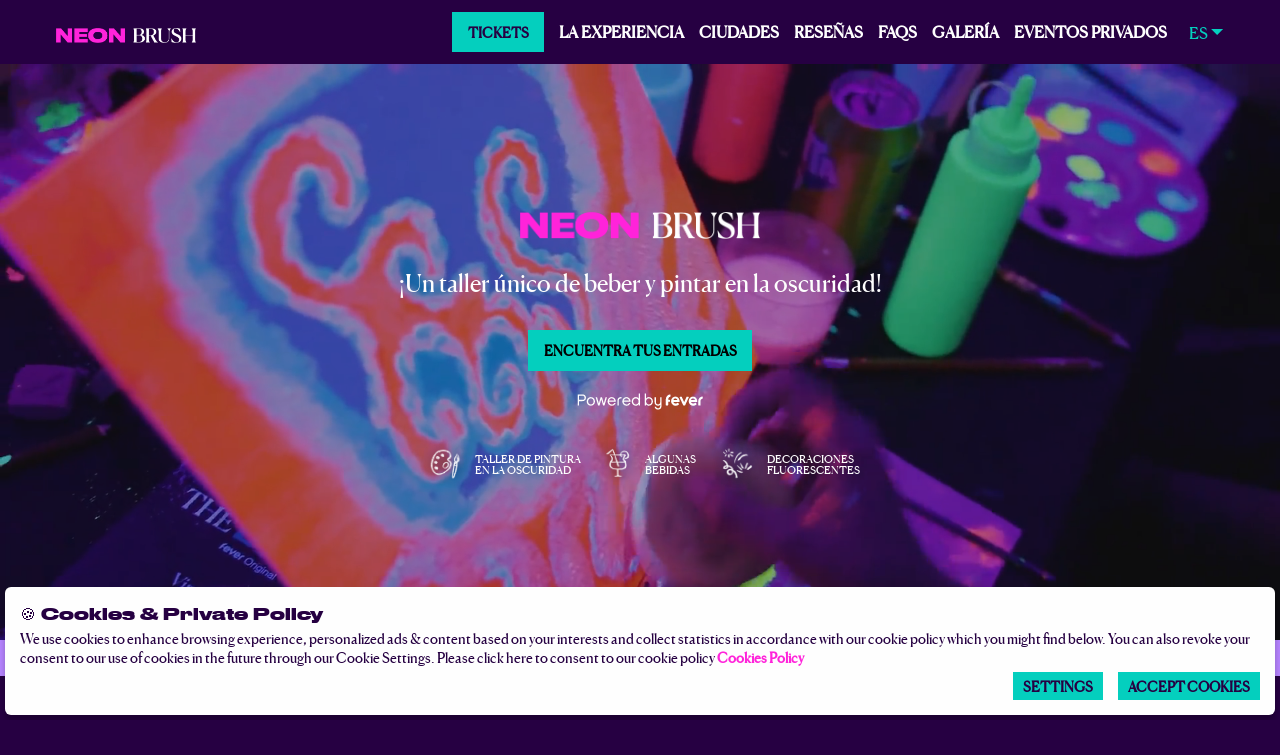

--- FILE ---
content_type: text/html
request_url: https://neonbrushexperience.com/es/?utm_content=neon-brush-cdmx&utm_source=cdmxsecreta&utm_medium=post&utm_term=cta3
body_size: 17752
content:
<!DOCTYPE html><html class="no-js" lang="es-ES"><head>
  <meta charset="utf-8">
  <meta http-equiv="x-ua-compatible" content="ie=edge">
  <meta name="viewport" content="width=device-width,initial-scale=1,maximum-scale=5">
  <title>Neon Brush: taller de pintura y bebidas</title>
  <meta name="description" content="Neon Brush es un workshop de pintura fluorescente con bebidas incluidas en una atmósfera futurista iluminada con neones que libera tu creatividad.">
  <link rel="author" href="https://neonbrushexperience.com/humans.txt">
  <meta property="og:title" content="Neon Brush: taller de pintura y bebidas">
  <meta property="og:description" content="Neon Brush es un workshop de pintura fluorescente con bebidas incluidas en una atmósfera futurista iluminada con neones que libera tu creatividad.">
  <meta property="og:type" content="product">
  <meta property="og:url" content="https://neonbrushexperience.com/es/">
  <meta property="og:image" content="https://neonbrushexperience.com/assets/img/gallery_gallery-01.webp">
  <link rel="canonical" href="https://neonbrushexperience.com/es/">
  <meta id="twitter:title" property="twitter:title" content="https://neonbrushexperience.com/">
  <meta id="twitter:description" property="twitter:description" content="Neon Brush es un workshop de pintura fluorescente con bebidas incluidas en una atmósfera futurista iluminada con neones que libera tu creatividad.">
  <meta id="twitter:card" property="twitter:card" content="summary_large_image">
  <meta id="twitter:image" name="twitter:image" content="https://neonbrushexperience.com/assets/img/gallery_gallery-01.webp">
      <link rel="alternate" href="https://neonbrushexperience.com/" hreflang="x-default">
      <link rel="alternate" href="https://neonbrushexperience.com/" hreflang="en">
      <link rel="alternate" href="https://neonbrushexperience.com/fr/" hreflang="fr">
      <link rel="alternate" href="https://neonbrushexperience.com/it/" hreflang="it">
      <link rel="alternate" href="https://neonbrushexperience.com/pt-br/" hreflang="pt-br">
      <link rel="alternate" href="https://neonbrushexperience.com/es/" hreflang="es">
      <link rel="alternate" href="https://neonbrushexperience.com/de/" hreflang="de">
      <meta name="naver-site-verification" content="ab4401980953635800582c2bbea7cc3bc9a395d6">
  <link rel="stylesheet" href="/assets/css/app.9f77d08e.css">
  <script src="https://cdn.feverup.com/utmkeeper.js"></script>
  <link rel="apple-touch-icon" sizes="180x180" href="/apple-touch-icon.7ce5d1a0.png">
  <link rel="icon" type="image/png" sizes="32x32" href="/favicon-32x32.ff080b24.png">
  <link rel="icon" type="image/png" sizes="16x16" href="/favicon-16x16.080f77b7.png">
  <link rel="manifest" href="/site.62485c6c.webmanifest">
  <link rel="mask-icon" href="/safari-pinned-tab.svg" color="#67b8c1">
  <link rel="shortcut icon" href="/favicon.ico">
  <meta name="msapplication-TileColor" content="#67b8c1">
  <meta name="msapplication-config" content="/browserconfig.4137a7b4.xml">
  <script async="" src="https://www.googletagmanager.com/gtag/js?id=G-JJ410BY61Q"></script>
  <script>window.dataLayer=window.dataLayer||[];function gtag(){dataLayer.push(arguments)}gtag("set","linker",{domains:["feverup.com"]}),gtag("js",new Date),gtag("config","G-JJ410BY61Q");
</script>
  <script>window.startFacebook=function(){(function(t,c,n,i,e,o,a){t.fbq||(e=t.fbq=function(){e.callMethod?e.callMethod.apply(e,arguments):e.queue.push(arguments)},t._fbq||(t._fbq=e),e.push=e,e.loaded=!0,e.version="2.0",e.queue=[],o=c.createElement(n),o.async=!0,o.src=i,a=c.getElementsByTagName(n)[0],a.parentNode.insertBefore(o,a))})(window,document,"script","https://connect.facebook.net/en_US/fbevents.js"),fbq("init","1543543449260625"),fbq("track","PageView")};
</script>
  <noscript>
      <img height="1" width="1" style="display:none" src="https://www.facebook.com/tr?id=1543543449260625
      &ev=PageView&noscript=1">
  </noscript>       <script type="application/ld+json">
         {
         "@context": "http://schema.org",
         "@type": "Event",
         "name": "Neon Brush: taller de pintura y bebidas",
         "description": "Neon Brush es un workshop de pintura fluorescente con bebidas incluidas en una atmósfera futurista iluminada con neones que libera tu creatividad.",
         "startDate": "2022-06-02T20:00:00 GMT+0100",
         "endDate": "",
         "url": "https://neonbrushexperience.com/es/",
         "image": "https://neonbrushexperience.com/assets/img/gallery_gallery-01.webp",
         "eventStatus": "EventScheduled"      }
       </script>
         <script type="application/ld+json">
           {
             "@context":"https://schema.org",
             "@type":"FAQPage",
             "mainEntity": [
                 {
                   "@type": "Question",
                   "name": "¿Qué puedo esperar de Neon Brush?",
                   "acceptedAnswer": {
                     "@type": "Answer",
                       "text": "Durante 1 hora y media, podrás alternar entre la pintura y la degustación de bebidas (habrá bebidas alcohólicas y no alcohólicas). Paint in the Dark es una experiencia de pintura fluorescente UV que te invita a usar tu imaginación y creatividad para pintar lo que quieras."
                   }
                 },
                 {
                   "@type": "Question",
                   "name": "¿Cuánto dura la experiencia?",
                   "acceptedAnswer": {
                     "@type": "Answer",
                       "text": "La experiencia dura aproximadamente una hora y media."
                   }
                 },
                 {
                   "@type": "Question",
                   "name": "¿Tengo que traer mi propio material?",
                   "acceptedAnswer": {
                     "@type": "Answer",
                       "text": "No, te proporcionaremos todas las pinturas y el material necesario."
                   }
                 },
                 {
                   "@type": "Question",
                   "name": "Nunca he hecho una clase de pintura antes, ¿necesito tener alguna habilidad?",
                   "acceptedAnswer": {
                     "@type": "Answer",
                       "text": "No, esta experiencia está abierta a todos los niveles."
                   }
                 },
                 {
                   "@type": "Question",
                   "name": "¿Necesito llevar ropa especial?",
                   "acceptedAnswer": {
                     "@type": "Answer",
                       "text": "Te daremos delantales para cubrir tu ropa. Sin embargo, te recomendamos que lleves ropa que no te importe que se ensucie."
                   }
                 },
                 {
                   "@type": "Question",
                   "name": "¿Habrá luces estroboscópicas?",
                   "acceptedAnswer": {
                     "@type": "Answer",
                       "text": "No, no habrá luces estroboscópicas."
                   }
                 },
                   {
                     "@type": "Question",
                     "name": "¿Necesito imprimir mi entrada?",
                     "acceptedAnswer": {
                       "@type": "Answer",
                       "text": "No necesitas imprimir nada, solo necesitas mostrar tu(s) entrada(s) de Fever en el lugar. Las entradas solo pueden validarse con el personal del lugar. Una vez validados, no se pueden reutilizar."
                     }
                 },
                   {
                     "@type": "Question",
                     "name": "¿Se permiten los reembolsos?",
                     "acceptedAnswer": {
                       "@type": "Answer",
                       "text": "No se permiten reembolsos. Los intercambios a otras fechas y/o tiempos se permiten hasta 48 horas antes de la hora de inicio del evento comprado originalmente y se basa en la disponibilidad. Contactanos <a href=https://support.feverup.com/hc/es/requests/new rel=noopener noreferrer target=_blank>aquí</a> directamente para cambiar tu entrada."
                     }
                 },
                   {
                     "@type": "Question",
                     "name": "¿Dónde puedo conseguir entradas?",
                     "acceptedAnswer": {
                       "@type": "Answer",
                       "text": "En la app de Fever, disponible en Google Play y Apple Store<br /><br>En el <a href=https://feverup.com/ rel=noopener noreferrer target=_blank>sitio web de Fever</a>"
                     }
                 },
                   {
                     "@type": "Question",
                     "name": "¿Puedo comprar entradas en el evento?",
                     "acceptedAnswer": {
                       "@type": "Answer",
                       "text": "Las entradas no se pueden comprar en el evento. Todas las entradas deben comprarse a través de la aplicación o el sitio web (www.feverup.com) antes de llegar al evento."
                     }
                 },
                   {
                     "@type": "Question",
                     "name": "¿Puedo transferir mis entradas a otra persona?",
                     "acceptedAnswer": {
                       "@type": "Answer",
                       "text": "Sí, puedes transferir tus entradas a cualquier otra cuenta de Fever sin coste adicional. Es tan fácil como hacer clic en Transferir tickets en tu entrada en la app de Fever."
                     }
                 },
                   {
                     "@type": "Question",
                     "name": "No encuentro mi entrada. ¿Qué puedo hacer?",
                     "acceptedAnswer": {
                       "@type": "Answer",
                       "text": "Normalmente, puedes encontrar tu entrada con el código QR en la app Fever, dentro de la sección Entradas. Si no la tienes instalada, puedes descargarla desde Apple Store o Google Play. Recuerda iniciar sesión con la misma cuenta que utilizaste al comprar las entradas. Si sigues sin encontrar tu entrada, <a href=https://fever.zendesk.com/hc/de/requests/new rel=noopener noreferrer target=_blank>contáctanos</a>."
                     }
                 },
                   {
                     "@type": "Question",
                     "name": "¿Cómo reservo una entrada para mi cuidador?",
                     "acceptedAnswer": {
                       "@type": "Answer",
                       "text": "Los invitados que necesiten asistencia durante toda la experiencia tienen derecho a solicitar 1 pase gratuito para su cuidador. Una vez que hayas comprado tu entrada (es imprescindible tener una entrada válida antes de solicitarla), <a href=https://fever.zendesk.com/hc/de/requests/new rel=noopener noreferrer target=_blank>contáctanos</a> para obtener más información."
                     }
                 }
             ,
                   {
                     "@type": "Question",
                     "name": "¿Hay algún requisito de edad para el evento?",
                     "acceptedAnswer": {
                       "@type": "Answer",
                       "text": "Sí, el evento es para mayores de 18 años. (21+ en los Estados Unidos)."
                     }
                 },
                   {
                     "@type": "Question",
                     "name": "¿Cuándo debo llegar?",
                     "acceptedAnswer": {
                       "@type": "Answer",
                       "text": "Las puertas se abrirán 20 minutos antes de la hora de inicio de la experiencia."
                     }
                 },
                   {
                     "@type": "Question",
                     "name": "¿Qué ocurre si llego tarde?",
                     "acceptedAnswer": {
                       "@type": "Answer",
                       "text": "No se permite llegar tarde, ya que interrumpiría el desarrollo de la clase para los demás asistentes."
                     }
                 },
                   {
                     "@type": "Question",
                     "name": "¿Habrá aseos disponibles en el lugar?",
                     "acceptedAnswer": {
                       "@type": "Answer",
                       "text": "Sí, hay aseos disponibles."
                     }
                 },
                   {
                     "@type": "Question",
                     "name": "¿Se admiten animales?",
                     "acceptedAnswer": {
                       "@type": "Answer",
                       "text": "No se admiten mascotas o animales en el interior del recinto, excepto animales de servicio."
                     }
                 },
                   {
                     "@type": "Question",
                     "name": "¿Puedo fumar o vapear durante la experiencia?",
                     "acceptedAnswer": {
                       "@type": "Answer",
                       "text": "Está prohibido fumar o vapear durante la experiencia."
                     }
                 },
                   {
                     "@type": "Question",
                     "name": "¿Qué hago si dejo o pierdo algo en el recinto?",
                     "acceptedAnswer": {
                       "@type": "Answer",
                       "text": "Si te encuentras por la zona y quieres pasar por el recinto para preguntar al personal por algún objeto perdido, no dudes en hacerlo. De lo contrario, <a href=https://fever.zendesk.com/hc/de/requests/new rel=noopener noreferrer target=_blank>contáctanos</a> y consultaremos con el recinto si han encontrado tu objeto perdido. En caso afirmativo, podrás pasar por el recinto para recogerlo a la hora que más te convenga."
                     }
                 }
             ]
             }
         </script>
</head>

<body id="body" class="">
    <div class="off-canvas-wrapper">
      <div class="off-canvas-wrapper-inner" data-off-canvas-wrapper="">
        <div class="off-canvas position-right" id="off-canvas-menu" data-off-canvas="" data-position="right">
          <div class="grid-x grid-padding-x">
            <div class="cell">
              <p class="off-canvas__title"></p>
              <nav id="navbar_mobile" class="menu-mobile">
                <ul class="menu-mobile__list" data-offset="">
                  <li class="navbar__menu-item is-featured">
                      <a class="button" data-open="searchModal" href="#city-selector">Tickets</a>
                  </li>
                    <li class="navbar__menu-item navbar__menu-item--0" data-ga-label="La experiencia" data-ga-action="section_click" data-ga-category="section_selector">
                        <a href="#info">La experiencia</a>
                    </li>
                    <li class="navbar__menu-item navbar__menu-item--1" data-ga-label="Ciudades" data-ga-action="section_click" data-ga-category="section_selector">
                        <a href="#get-tickets">Ciudades</a>
                    </li>
                    <li class="navbar__menu-item navbar__menu-item--2" data-ga-label="Reseñas" data-ga-action="section_click" data-ga-category="section_selector">
                        <a href="#rating">Reseñas</a>
                    </li>
                    <li class="navbar__menu-item navbar__menu-item--3" data-ga-label="FAQs" data-ga-action="section_click" data-ga-category="section_selector">
                        <a href="#faqs">FAQs</a>
                    </li>
                    <li class="navbar__menu-item navbar__menu-item--4" data-ga-label="Galería" data-ga-action="section_click" data-ga-category="section_selector">
                        <a href="#gallery">Galería</a>
                    </li>
                    <li class="navbar__menu-item navbar__menu-item--5" data-ga-label="Eventos privados" data-ga-action="section_click" data-ga-category="section_selector">
                        <a href="/groups/es/">Eventos privados</a>
                    </li>
                </ul>
              </nav>
              <ul class="language-toggle">
                <li class="language-toggle__item">
                  <a href="/">
                    EN
                  </a>
                </li>
                <li class="language-toggle__item">
                  <a href="/fr/">
                    FR
                  </a>
                </li>
                <li class="language-toggle__item">
                  <a href="/it/">
                    IT
                  </a>
                </li>
                <li class="language-toggle__item">
                  <a href="/pt-br/">
                    BR
                  </a>
                </li>
                <li class="language-toggle__item">
                  <a href="/es/">
                    ES
                  </a>
                </li>
                <li class="language-toggle__item">
                  <a href="/de/">
                    DE
                  </a>
                </li>
              </ul>
            </div>
          </div>
        </div>
        <div class="off-canvas-content" data-off-canvas-content="">
  <div data-sticky-container="">
    <div class="header-page" data-sticky="" data-margin-top="0" data-top-anchor="body:top" data-sticky-on="small">
      <div class="grid-container">
        <div class="grid-x grid-padding-x align-middle">
          <div class="cell shrink">
            <a class="header-logo" href="/es/" title="Neon Brush: taller de pintura y bebidas">
              <img src="/assets/img/_logo-main.fef3639e.webp" alt="Neon Brush: taller de pintura y bebidas" fetchpriority="high" decoding="async" width="501" height="56">
            </a>
          </div>
          <nav id="navbar" class="cell auto navbar">
              <ul class="align-right navbar__menu" data-offset="">
                  <li class="navbar__menu-item is-featured holi">
                      <a class="button" data-open="searchModal" href="#city-selector">Tickets</a>
                  </li>
                  <li class="navbar__menu-item navbar__menu-item--0" data-ga-label="La experiencia" data-ga-action="section_click" data-ga-category="section_selector">
                    <a href="#info">La experiencia</a>
                  </li>
                  <li class="navbar__menu-item navbar__menu-item--1" data-ga-label="Ciudades" data-ga-action="section_click" data-ga-category="section_selector">
                    <a href="#get-tickets">Ciudades</a>
                  </li>
                  <li class="navbar__menu-item navbar__menu-item--2" data-ga-label="Reseñas" data-ga-action="section_click" data-ga-category="section_selector">
                    <a href="#rating">Reseñas</a>
                  </li>
                  <li class="navbar__menu-item navbar__menu-item--3" data-ga-label="FAQs" data-ga-action="section_click" data-ga-category="section_selector">
                    <a href="#faqs">FAQs</a>
                  </li>
                  <li class="navbar__menu-item navbar__menu-item--4" data-ga-label="Galería" data-ga-action="section_click" data-ga-category="section_selector">
                    <a href="#gallery">Galería</a>
                  </li>
                  <li class="navbar__menu-item navbar__menu-item--5" data-ga-label="Eventos privados" data-ga-action="section_click" data-ga-category="section_selector">
                    <a href="/groups/es/">Eventos privados</a>
                  </li>
              </ul>
                <button aria-label="Main Menu" class="navbar__menu-icon" type="button" data-toggle="off-canvas-menu">
                  <i class="fa-solid fa-bars fa-lg"></i>
                </button>
            <!-- selector flag -->
              <ul class="menu dropdown" data-dropdown-menu="">
                <li>
                    <a href="/es/">
                      ES
                    </a>
                    <ul class="menu">
                      <li>
                        <a href="/">
                          EN
                        </a>
                      </li>
                      <li>
                        <a href="/fr/">
                          FR
                        </a>
                      </li>
                      <li>
                        <a href="/it/">
                          IT
                        </a>
                      </li>
                      <li>
                        <a href="/pt-br/">
                          BR
                        </a>
                      </li>
                      <li>
                        <a href="/de/">
                          DE
                        </a>
                      </li>
                  </ul>
                </li>
              </ul>
          </nav>
        </div>
      </div>
    </div>
  </div>
      <section id="hero_big" class="hero-big hero-big__video">
                  <video autoplay="" loop="" muted="" playsinline="" class="video-background video-background__desktop" poster="/assets/img/hero_poster-desktop.2e90d2ec.webp">
                      <source src="/assets/videos/neon-brush_hero.1763f9af.mp4">
                  </video>
                  <video autoplay="" loop="" muted="" playsinline="" class="video-background video-background__mobile" poster="/assets/img/hero_poster-mobile.9d2fb20d.webp">
                      <source src="/assets/videos/neon-brush_hero-mobile.dfad2524.mp4" type="video/mp4">
                  </video>
          <div class="grid-container">
              <div class="hero-big__height">
                      <div class="hero-title">
                                  <img class="hero-title__logo" src="/assets/img/_logo-main.fef3639e.webp" alt="Neon Brush" fetchpriority="high" decoding="async" width="501" height="56">
                              <span class="hero-title__text countdown-default">¡Un taller único de beber y pintar en la oscuridad!</span>
                              <span class="hero-title__text countdown-hidden countdown-waitlist">¡Un taller único de beber y pintar en la oscuridad!</span>
                      </div>
                  
                          <div class="hero-button__city-selector__wrapper">
                              <a class="button hero-button" data-open="searchModal" href="#city-selector">
                                  Encuentra tus entradas
                              </a>
                          </div>
                          <figure class="hero-powered">
                              <svg version="1.1" id="Layer_1" xmlns="http://www.w3.org/2000/svg" x="0" y="0" viewBox="0 0 1080 169" width="1080px" height="169px" xml:space="preserve">
                              <path class="st0" d="M1031.6 86v32.7c0 2.4 2 4.4 4.4 4.4h11.1c2.4 0 3.1-2.1 3.1-4.6V85.3c.2-10.4 7.2-18.2 15.6-20.1 2-.5 3.5-2.2 3.5-4.3V50.4c0-2.6-2.3-4.7-5-4.3-18.4 2.5-32.6 19.4-32.7 39.9zM912.6 94.1l19.2-42.7c.7-1.6 2.3-2.6 4-2.6h11c3.2 0 5.3 3.3 4 6.2l-30.1 65.5c-.7 1.6-2.3 2.5-4 2.5h-8.2c-1.7 0-3.3-1-4-2.5L874.4 55c-1.3-2.9.8-6.2 4-6.2h11c1.7 0 3.3 1 4 2.6l19.2 42.7zM871.4 92h-50.1c3.6 9.6 11.5 14.1 19.2 14.1 6.4 0 12-2.9 16.2-6 2-1.2 3.7-1.1 5.3.9l6.3 7.8c1.6 2.1 1.3 4.1-.6 5.6-9.2 7.5-19.2 10.2-27.5 10.2-21.6 0-37.9-18-37.9-39.5 0-21.3 16.1-38 36.4-38 19.8 0 34.7 15.8 36.1 41 .3 2.6-1.1 3.9-3.4 3.9zM855 77c-1.4-7.4-7.8-13.7-16.6-13.7-8.5 0-15.4 5.7-16.9 13.7H855zM1020.1 92H970c3.6 9.6 11.5 14.1 19.2 14.1 6.4 0 12-2.9 16.2-6 2-1.2 3.7-1.1 5.3.9l6.3 7.8c1.6 2.1 1.3 4.1-.6 5.6-9.2 7.5-19.2 10.2-27.5 10.2-21.6 0-37.9-18-37.9-39.5 0-21.3 16.1-38 36.4-38 19.8 0 34.7 15.8 36.1 41 .3 2.6-1.1 3.9-3.4 3.9zm-16.3-15c-1.4-7.4-7.8-13.7-16.6-13.7-8.5 0-15.4 5.7-16.9 13.7h33.5zM777.5 75v-2.8c0-11.4 6.8-20.9 15.8-22.9 2-.4 3.5-2.2 3.5-4.3V33c0-2.6-2.3-4.7-4.9-4.3-19.2 2.7-34.2 21-34.3 43.2v46.7c0 2.4 2 4.4 4.4 4.4h11.2c2.4 0 4.4-2 4.4-4.4V91.8h12c2.4 0 4.4-2 4.4-4.4v-8.1c0-2.4-2-4.4-4.4-4.4h-12.1v.1zM25.8 122.8H14.3v-94h39.5C73.2 28.8 84 40.6 84 57.2c0 16.5-10.8 28.4-30.2 28.4h-28v37.2zm0-83v34.9h28c11 0 18.8-5.1 18.8-17.5 0-12.3-7.9-17.5-18.8-17.5l-28 .1zM160.4 88.1c0 20-15.2 36.3-35.1 36.3-19.8 0-35.1-16.2-35.1-36.3 0-20.3 15.3-36.8 35.1-36.8 20 0 35.1 16.5 35.1 36.8zm-11.5 0c0-14.5-10.6-26.3-23.6-26.3-12.9 0-23.4 11.8-23.4 26.3 0 14.2 10.6 25.7 23.4 25.7 13 0 23.6-11.5 23.6-25.7zM234.3 105.4L249.1 53h12l-20.8 69.7h-12l-14.9-53.3-14.9 53.3h-11.9L165.8 53h12l14.9 52.4L207.6 53h11.9l14.8 52.4zM334.9 101.1c-4.9 14.9-16.8 23.3-32.9 23.3-20 0-35.7-16-35.7-36.4 0-20.2 15.7-36.7 35.1-36.7 18 0 35.3 14.9 35.2 39.7H278c1.5 14.5 12.6 23 24.1 23 9.9 0 16.9-4.7 20.7-12.9h12.1zm-11.1-20.4c-2.8-11.4-12.3-19-22.5-19-9.6 0-19.8 7-22.7 19h45.2zM383 51.7v10.7c-13.4-1.2-21.9 5.3-21.9 18.7v41.7h-11.4V81.4c0-21.2 15-31.9 33.3-29.7zM459.4 101.1c-4.9 14.9-16.8 23.3-32.9 23.3-20 0-35.7-16-35.7-36.4 0-20.2 15.7-36.7 35.1-36.7 18 0 35.3 14.9 35.2 39.7h-58.6c1.5 14.5 12.6 23 24.1 23 9.9 0 16.9-4.7 20.7-12.9h12.1zm-11.1-20.4c-2.8-11.4-12.3-19-22.5-19-9.6 0-19.8 7-22.7 19h45.2zM540 122.8h-11.1v-11.2c-4.9 7.2-13.8 13-24.1 13-20 0-34.9-16.4-34.9-36.6s14.9-36.7 34.9-36.7c10 0 18.7 5.6 23.7 12.3V22H540v100.8zM504.8 62c-13.1 0-23.4 11.6-23.4 26.1 0 14.2 10.3 25.9 23.4 25.9 12.9 0 23.7-11.6 23.7-25.9 0-14.5-10.8-26.1-23.7-26.1zM614.5 124.5c-10.3 0-19.2-5.8-24.1-13v11.2h-11.1V22h11.5v41.6c5-6.8 13.7-12.3 23.7-12.3 20 0 34.8 16.5 34.8 36.7s-14.8 36.5-34.8 36.5zm0-62.5c-12.9 0-23.7 11.6-23.7 26.1 0 14.2 10.8 25.9 23.7 25.9 13 0 23.3-11.6 23.3-25.9 0-14.5-10.3-26.1-23.3-26.1zM721.5 53.1V128c0 18.3-12.7 29.1-29.1 29.1-14.6 0-26-8.7-28.7-23h11.6c2.4 7.4 8.1 11.9 17.1 11.9 10.7 0 17.6-7.3 17.6-18v-10.4c-4.2 4.5-10 6.9-17.6 6.9-16.4 0-29.1-11.5-29.1-29.1V53.2h11.4v42.2c0 10.4 6.9 18 17.7 18 10.7 0 17.6-7.6 17.6-18V53.2h11.5v-.1z"></path>
                              </svg>
                          </figure>
                  <ul class="hero-icons-grid">
                      <li class="hero-icons-grid__item hero-icons-grid__item--0">
                          <img src="/assets/img/hero_icon1.12c7f760.webp" alt="" loading="lazy" decoding="async" width="455" height="445">
                          <span>TALLER DE PINTURA<br>
                  EN LA OSCURIDAD</span>
                      </li>
                      <li class="hero-icons-grid__item hero-icons-grid__item--1">
                          <img src="/assets/img/hero_icon2.c5800dda.webp" alt="" loading="lazy" decoding="async" width="374" height="423">
                          <span>ALGUNAS<br>
                  BEBIDAS</span>
                      </li>
                      <li class="hero-icons-grid__item hero-icons-grid__item--2">
                          <img src="/assets/img/hero_icon3.30bfdac0.webp" alt="" loading="lazy" decoding="async" width="440" height="433">
                          <span>DECORACIONES<br>
                  FLUORESCENTES</span>
                      </li>
                  </ul>
              </div>
          </div>
      </section>
      <div class="section-single-band">
          <div class="grid-container">
              <div class="grid-x grid-padding-x">
                  <div class="cell">
                      <div class="cell">
                          <img src="/assets/img/general_fv-original-en.649f7232.svg" alt="Fever Original Event" title="Fever Original Event" loading="lazy" decoding="async">
                      </div>
                  </div>
              </div>
          </div>
      </div>
      <section class="intro-section">
          <div class="grid-container">
              <div class="grid-x grid-margin-x align-center align-middle">
                  <div class="cell section-main-content large-7">
                          <h1 class="section-header__title intro-section__title">Neon Brush: ¡Un único taller de pintura con bebidas bajo luces de neón!</h1>
                          <p class="intro-section__description">En un ambiente retrofuturista iluminado con luces de neón, con un pincel en una mano y un vaso en la otra, da rienda suelta al artista que llevas dentro y crea una obra de arte… ¡en la oscuridad!<br>
  Neon Brush es un taller único dirigido por un profesional en el que puedes dejar volar tu imaginación, tomar una copa y disfrutar de la música.</p>
                  </div>
                      <div class="cell auto">
                          <div class="responsive-embed widescreen">
                              <iframe width="560" height="315" src="https://www.youtube-nocookie.com/embed/-hmHB5HjeJM?modestbranding=1&amp;rel=0&amp;showinfo=0" frameborder="0" allow="accelerometer; autoplay; encrypted-media; gyroscope; picture-in-picture" allowfullscreen="" loading="lazy"></iframe>
                          </div>
                      </div>
          </div>
      </div></section>
      <section class="info-section" id="info">
          <div class="grid-container">
              <div class="info-section-header">
                      <h2 class="section-header__title">
                          Conviértete en pintor por una tarde
                      </h2>
              </div>
          </div>
              <div class="grid-container">
                  <div class="grid-x grid-margin-x align-middle info-section__item--0">
                      <div class="cell section-main-content large-7">
                              <div class="info-section__txt">
                                  Entra en el taller y sumérgete en un universo artístico y fluorescente que te rodea desde el suelo hasta el techo. Durante 1,5 horas, alterna entre pintar y beber, guiado por un artista. Con una decoración excepcional, un sonido envolvente y una explosión de colores fluorescentes, prepárate para liberar tu artista interior en un entorno inmersivo único.
                              </div>
                      </div>
                      <div class="cell auto">
                              <figure class="info-figure">
                                  <img src="/assets/img/info_info-1.5e9d7206.webp" alt="Neon Brush - Neon Brush: taller de pintura y bebidas" loading="lazy" decoding="async" width="1720" height="1147" srcset="/assets/img/info_info-1.5e9d7206.webp 1720w, /assets/img/info_info-1.5e9d7206@1420w.webp 1420w, /assets/img/info_info-1.5e9d7206@1120w.webp 1120w, /assets/img/info_info-1.5e9d7206@820w.webp 820w" sizes="100vw">
                              </figure>
                      </div>
                  </div>
              </div>
              <div class="grid-container">
                  <div class="grid-x grid-margin-x align-middle info-section__item--1">
                      <div class="cell section-main-content large-7">
                              <div class="info-section__txt">
                                  Ya seas un aficionado o un pintor con talento, ¡todo el mundo es bienvenido! Te proporcionaremos todos los materiales necesarios en el lugar, ¡solo tienes que traer tu creatividad! Ya sea solo, con amigos o en familia, disfruta de este momento de relajación y sal con tu obra maestra.
                              </div>
                      </div>
                      <div class="cell auto">
                              <figure class="info-figure">
                                  <img src="/assets/img/info_info-2.c829015a.webp" alt="Neon Brush - Neon Brush: taller de pintura y bebidas" loading="lazy" decoding="async" width="1080" height="720" srcset="/assets/img/info_info-2.c829015a.webp 1080w, /assets/img/info_info-2.c829015a@780w.webp 780w" sizes="100vw">
                              </figure>
                      </div>
                  </div>
              </div>
      </section>
      <section class="get-tickets-section" id="get-tickets" data-magellan-target="get-tickets">
          <div class="grid-container">
                  <h2 class="section-header__title">
                      Consigue tus entradas<br>
  para Neon Brush
                  </h2>
              <div class="grid-x grid-margin-x grid-x--0">
                  <div class="cell section-main-content">
                          <div class="get-tickets-section__description">
                              <p>Selecciona tu ciudad a continuación y sigue los pasos en Fever para reservar tu sesión de pintura.<br>
  ¡Nos morimos de ganas de ver tu obra de arte!</p>
                          </div>
                  </div> 
                  <div class="cell auto get-tickets-section__buttons-container">
                      <div class="grid-x align-center grid-padding-x">
                              <button id="citySelector" data-open="searchModal" class="button hero-button">
                                  <span class="hero-button__plan">Selecciona tu ciudad</span>
                              </button>
                              <figure class="hero-powered">
                                  <svg version="1.1" id="Layer_1" xmlns="http://www.w3.org/2000/svg" x="0" y="0" viewBox="0 0 1080 169" width="1080px" height="169px" xml:space="preserve">
                                  <path class="st0" d="M1031.6 86v32.7c0 2.4 2 4.4 4.4 4.4h11.1c2.4 0 3.1-2.1 3.1-4.6V85.3c.2-10.4 7.2-18.2 15.6-20.1 2-.5 3.5-2.2 3.5-4.3V50.4c0-2.6-2.3-4.7-5-4.3-18.4 2.5-32.6 19.4-32.7 39.9zM912.6 94.1l19.2-42.7c.7-1.6 2.3-2.6 4-2.6h11c3.2 0 5.3 3.3 4 6.2l-30.1 65.5c-.7 1.6-2.3 2.5-4 2.5h-8.2c-1.7 0-3.3-1-4-2.5L874.4 55c-1.3-2.9.8-6.2 4-6.2h11c1.7 0 3.3 1 4 2.6l19.2 42.7zM871.4 92h-50.1c3.6 9.6 11.5 14.1 19.2 14.1 6.4 0 12-2.9 16.2-6 2-1.2 3.7-1.1 5.3.9l6.3 7.8c1.6 2.1 1.3 4.1-.6 5.6-9.2 7.5-19.2 10.2-27.5 10.2-21.6 0-37.9-18-37.9-39.5 0-21.3 16.1-38 36.4-38 19.8 0 34.7 15.8 36.1 41 .3 2.6-1.1 3.9-3.4 3.9zM855 77c-1.4-7.4-7.8-13.7-16.6-13.7-8.5 0-15.4 5.7-16.9 13.7H855zM1020.1 92H970c3.6 9.6 11.5 14.1 19.2 14.1 6.4 0 12-2.9 16.2-6 2-1.2 3.7-1.1 5.3.9l6.3 7.8c1.6 2.1 1.3 4.1-.6 5.6-9.2 7.5-19.2 10.2-27.5 10.2-21.6 0-37.9-18-37.9-39.5 0-21.3 16.1-38 36.4-38 19.8 0 34.7 15.8 36.1 41 .3 2.6-1.1 3.9-3.4 3.9zm-16.3-15c-1.4-7.4-7.8-13.7-16.6-13.7-8.5 0-15.4 5.7-16.9 13.7h33.5zM777.5 75v-2.8c0-11.4 6.8-20.9 15.8-22.9 2-.4 3.5-2.2 3.5-4.3V33c0-2.6-2.3-4.7-4.9-4.3-19.2 2.7-34.2 21-34.3 43.2v46.7c0 2.4 2 4.4 4.4 4.4h11.2c2.4 0 4.4-2 4.4-4.4V91.8h12c2.4 0 4.4-2 4.4-4.4v-8.1c0-2.4-2-4.4-4.4-4.4h-12.1v.1zM25.8 122.8H14.3v-94h39.5C73.2 28.8 84 40.6 84 57.2c0 16.5-10.8 28.4-30.2 28.4h-28v37.2zm0-83v34.9h28c11 0 18.8-5.1 18.8-17.5 0-12.3-7.9-17.5-18.8-17.5l-28 .1zM160.4 88.1c0 20-15.2 36.3-35.1 36.3-19.8 0-35.1-16.2-35.1-36.3 0-20.3 15.3-36.8 35.1-36.8 20 0 35.1 16.5 35.1 36.8zm-11.5 0c0-14.5-10.6-26.3-23.6-26.3-12.9 0-23.4 11.8-23.4 26.3 0 14.2 10.6 25.7 23.4 25.7 13 0 23.6-11.5 23.6-25.7zM234.3 105.4L249.1 53h12l-20.8 69.7h-12l-14.9-53.3-14.9 53.3h-11.9L165.8 53h12l14.9 52.4L207.6 53h11.9l14.8 52.4zM334.9 101.1c-4.9 14.9-16.8 23.3-32.9 23.3-20 0-35.7-16-35.7-36.4 0-20.2 15.7-36.7 35.1-36.7 18 0 35.3 14.9 35.2 39.7H278c1.5 14.5 12.6 23 24.1 23 9.9 0 16.9-4.7 20.7-12.9h12.1zm-11.1-20.4c-2.8-11.4-12.3-19-22.5-19-9.6 0-19.8 7-22.7 19h45.2zM383 51.7v10.7c-13.4-1.2-21.9 5.3-21.9 18.7v41.7h-11.4V81.4c0-21.2 15-31.9 33.3-29.7zM459.4 101.1c-4.9 14.9-16.8 23.3-32.9 23.3-20 0-35.7-16-35.7-36.4 0-20.2 15.7-36.7 35.1-36.7 18 0 35.3 14.9 35.2 39.7h-58.6c1.5 14.5 12.6 23 24.1 23 9.9 0 16.9-4.7 20.7-12.9h12.1zm-11.1-20.4c-2.8-11.4-12.3-19-22.5-19-9.6 0-19.8 7-22.7 19h45.2zM540 122.8h-11.1v-11.2c-4.9 7.2-13.8 13-24.1 13-20 0-34.9-16.4-34.9-36.6s14.9-36.7 34.9-36.7c10 0 18.7 5.6 23.7 12.3V22H540v100.8zM504.8 62c-13.1 0-23.4 11.6-23.4 26.1 0 14.2 10.3 25.9 23.4 25.9 12.9 0 23.7-11.6 23.7-25.9 0-14.5-10.8-26.1-23.7-26.1zM614.5 124.5c-10.3 0-19.2-5.8-24.1-13v11.2h-11.1V22h11.5v41.6c5-6.8 13.7-12.3 23.7-12.3 20 0 34.8 16.5 34.8 36.7s-14.8 36.5-34.8 36.5zm0-62.5c-12.9 0-23.7 11.6-23.7 26.1 0 14.2 10.8 25.9 23.7 25.9 13 0 23.3-11.6 23.3-25.9 0-14.5-10.3-26.1-23.3-26.1zM721.5 53.1V128c0 18.3-12.7 29.1-29.1 29.1-14.6 0-26-8.7-28.7-23h11.6c2.4 7.4 8.1 11.9 17.1 11.9 10.7 0 17.6-7.3 17.6-18v-10.4c-4.2 4.5-10 6.9-17.6 6.9-16.4 0-29.1-11.5-29.1-29.1V53.2h11.4v42.2c0 10.4 6.9 18 17.7 18 10.7 0 17.6-7.6 17.6-18V53.2h11.5v-.1z"></path>
                                  </svg>
                              </figure>
                      </div>
                  </div>
              </div>
          </div>
      </section>
  <section class="sec-rating" id="rating" data-magellan-target="rating">
      <div class="grid-container">
          <div class="grid-x grid-margin-x">
              <div class="cell">
                  <header class="section-header">
                      
                              <h2 class="section-header__title">
                                   Reseñas sobre Neon Brush
                      
                              </h2>                </header>
                      <h3 class="section__subtitle">
                          Opiniones de los participantes sobre la experiencia
                      </h3>
  
              </div>
          </div>
      </div>
          <div class="swiper-container-reviews">
              <ul class="swiper-wrapper sec-rating__list">
                      <li class="cell swiper-slide sec-rating__list--item">
                          <div class="rating-card">
                              <div>
                                  <p class="rating-card__title">
                                      Patricia
                                  </p>
                              </div>
                                  <p class="rating-card__description">
                                      ¡Experiencia increíble que combina cultura, creatividad y relajación! El personal es amable y accesible. ¡Un concepto realmente fantástico!
                                  </p>
                              <p class="rating-card__stars">
                                  <i class="fa fa-star"></i><i class="fa fa-star"></i><i class="fa fa-star"></i><i class="fa fa-star"></i><i class="fa fa-star"></i>
                              </p>
                          </div>
                      </li>
                      <li class="cell swiper-slide sec-rating__list--item">
                          <div class="rating-card">
                              <div>
                                  <p class="rating-card__title">
                                      Nuria
                                  </p>
                              </div>
                                  <p class="rating-card__description">
                                      ¡Una gran y novedosa experiencia artística!
                                  </p>
                              <p class="rating-card__stars">
                                  <i class="fa fa-star"></i><i class="fa fa-star"></i><i class="fa fa-star"></i><i class="fa fa-star"></i><i class="fa fa-star"></i>
                              </p>
                          </div>
                      </li>
                      <li class="cell swiper-slide sec-rating__list--item">
                          <div class="rating-card">
                              <div>
                                  <p class="rating-card__title">
                                      Jaime
                                  </p>
                              </div>
                                  <p class="rating-card__description">
                                      Fue increíble, gran ambiente, convivencia, explicaciones sencillas para crear el cuadro. ¡Muy agradable! No te lo puedes perder.
                                  </p>
                              <p class="rating-card__stars">
                                  <i class="fa fa-star"></i><i class="fa fa-star"></i><i class="fa fa-star"></i><i class="fa fa-star"></i><i class="fa fa-star"></i>
                              </p>
                          </div>
                      </li>
                      <li class="cell swiper-slide sec-rating__list--item">
                          <div class="rating-card">
                              <div>
                                  <p class="rating-card__title">
                                      María
                                  </p>
                              </div>
                                  <p class="rating-card__description">
                                      Excelente recibimiento, actividad muy divertida y original, ¡el ambiente es de primera!
                                  </p>
                              <p class="rating-card__stars">
                                  <i class="fa fa-star"></i><i class="fa fa-star"></i><i class="fa fa-star"></i><i class="fa fa-star"></i><i class="fa fa-star"></i>
                              </p>
                          </div>
                      </li>
                      <li class="cell swiper-slide sec-rating__list--item">
                          <div class="rating-card">
                              <div>
                                  <p class="rating-card__title">
                                      Antonio
                                  </p>
                              </div>
                                  <p class="rating-card__description">
                                      ¡Precioso! Experiencia super creativa y divertida 😊
                                  </p>
                              <p class="rating-card__stars">
                                  <i class="fa fa-star"></i><i class="fa fa-star"></i><i class="fa fa-star"></i><i class="fa fa-star"></i><i class="fa fa-star"></i>
                              </p>
                          </div>
                      </li>
                      <li class="cell swiper-slide sec-rating__list--item">
                          <div class="rating-card">
                              <div>
                                  <p class="rating-card__title">
                                      Carolina
                                  </p>
                              </div>
                                  <p class="rating-card__description">
                                      Ya quiero que se repita lo antes posible. ¡La mejor velada de mi vida! La gente era muy amable, ¡y la decoración era impresionante! ♥️♥️♥️
                                  </p>
                              <p class="rating-card__stars">
                                  <i class="fa fa-star"></i><i class="fa fa-star"></i><i class="fa fa-star"></i><i class="fa fa-star"></i><i class="fa fa-star"></i>
                              </p>
                          </div>
                      </li>
                      <li class="cell swiper-slide sec-rating__list--item">
                          <div class="rating-card">
                              <div>
                                  <p class="rating-card__title">
                                      Javier
                                  </p>
                              </div>
                                  <p class="rating-card__description">
                                      ¡Un momento muy agradable con un ambiente ligero y un organizador de primera!
                                  </p>
                              <p class="rating-card__stars">
                                  <i class="fa fa-star"></i><i class="fa fa-star"></i><i class="fa fa-star"></i><i class="fa fa-star"></i><i class="fa fa-star"></i>
                              </p>
                          </div>
                      </li>
                      <li class="cell swiper-slide sec-rating__list--item">
                          <div class="rating-card">
                              <div>
                                  <p class="rating-card__title">
                                      Sonia
                                  </p>
                              </div>
                                  <p class="rating-card__description">
                                      ¡Fue fantástico! ¡Un profesor estupendo! Un ambiente increíble
                                  </p>
                              <p class="rating-card__stars">
                                  <i class="fa fa-star"></i><i class="fa fa-star"></i><i class="fa fa-star"></i><i class="fa fa-star"></i><i class="fa fa-star"></i>
                              </p>
                          </div>
                      </li>
              </ul>
              <div class="swiper-button-prev swiper-button-prev-reviews"><i class="fa-solid fa-circle-chevron-left"></i></div>
              <div class="swiper-button-next swiper-button-next-reviews"><i class="fa-solid fa-circle-chevron-right"></i></div>
              <div class="swiper-pagination"></div>
          </div>
  </section>
  
  <script type="module" defer="">const swiper=new Swiper(".swiper-container-reviews",{spaceBetween:20,slidesPerView:1,centeredSlides:!0,roundLengths:!0,loop:!0,breakpoints:{640:{slidesPerView:2},970:{slidesPerView:4}},pagination:{el:".swiper-pagination",type:"bullets",clickable:!0},navigation:{nextEl:".swiper-button-next-reviews",prevEl:".swiper-button-prev-reviews"}});
</script>
  <section class="sec-faqs" id="faqs">
      <div class="grid-container">
          <div class="grid-x align-center grid-padding-x">
              <div class="cell">
                  <header class="section-header">
                          <h2 class="section-header__title">
                              FAQs
                          </h2>
                  </header>
                      <p class="sec-faqs__description">¿Tienes alguna pregunta? ¡Quizá encuentres aquí la respuesta!</p>
                  <span data-toggle="faqs-grid" class="button" title="Mostrar FAQS">Mostrar FAQS</span>
                  <div id="faqs-grid" data-toggler="" data-animate="fade-in fade-out" style="display:none">
                    <div class="grid-x grid-padding-x faqs-grid medium-up-2">
                      <div class="cell">
                        <h3 class="faqs-grid__section">LA EXPERIENCIA</h3>
                        <details class="faqs-grid__item">
                          <summary class="faqs-grid__summary"><strong>¿Qué puedo esperar de Neon Brush?</strong></summary>
                          <div class="faqs-grid__details">
                            Durante 1 hora y media, podrás alternar entre la pintura y la degustación de bebidas (habrá bebidas alcohólicas y no alcohólicas). Paint in the Dark es una experiencia de pintura fluorescente UV que te invita a usar tu imaginación y creatividad para pintar lo que quieras.
                          </div>
                        </details>
                        <details class="faqs-grid__item">
                          <summary class="faqs-grid__summary"><strong>¿Cuánto dura la experiencia?</strong></summary>
                          <div class="faqs-grid__details">
                            La experiencia dura aproximadamente una hora y media.
                          </div>
                        </details>
                        <details class="faqs-grid__item">
                          <summary class="faqs-grid__summary"><strong>¿Tengo que traer mi propio material?</strong></summary>
                          <div class="faqs-grid__details">
                            No, te proporcionaremos todas las pinturas y el material necesario.
                          </div>
                        </details>
                        <details class="faqs-grid__item">
                          <summary class="faqs-grid__summary"><strong>Nunca he hecho una clase de pintura antes, ¿necesito tener alguna habilidad?</strong></summary>
                          <div class="faqs-grid__details">
                            No, esta experiencia está abierta a todos los niveles.
                          </div>
                        </details>
                        <details class="faqs-grid__item">
                          <summary class="faqs-grid__summary"><strong>¿Necesito llevar ropa especial?</strong></summary>
                          <div class="faqs-grid__details">
                            Te daremos delantales para cubrir tu ropa. Sin embargo, te recomendamos que lleves ropa que no te importe que se ensucie.
                          </div>
                        </details>
                        <details class="faqs-grid__item">
                          <summary class="faqs-grid__summary"><strong>¿Habrá luces estroboscópicas?</strong></summary>
                          <div class="faqs-grid__details">
                            No, no habrá luces estroboscópicas.
                          </div>
                        </details>
                        <h3 class="faqs-grid__section">ENTRADAS</h3>
                        <details class="faqs-grid__item">
                          <summary class="faqs-grid__summary"><strong>¿Necesito imprimir mi entrada?</strong></summary>
                          <div class="faqs-grid__details">
                            No necesitas imprimir nada, solo necesitas mostrar tu(s) entrada(s) de Fever en el lugar. Las entradas solo pueden validarse con el personal del lugar. Una vez validados, no se pueden reutilizar.
                          </div>
                        </details>
                        <details class="faqs-grid__item">
                          <summary class="faqs-grid__summary"><strong>¿Se permiten los reembolsos?</strong></summary>
                          <div class="faqs-grid__details">
                            No se permiten reembolsos. Los intercambios a otras fechas y/o tiempos se permiten hasta 48 horas antes de la hora de inicio del evento comprado originalmente y se basa en la disponibilidad. Contactanos <a href="https://support.feverup.com/hc/es/requests/new" rel="noopener noreferrer" target="_blank">aquí</a> directamente para cambiar tu entrada.
                          </div>
                        </details>
                        <details class="faqs-grid__item">
                          <summary class="faqs-grid__summary"><strong>¿Dónde puedo conseguir entradas?</strong></summary>
                          <div class="faqs-grid__details">
                            En la app de Fever, disponible en Google Play y Apple Store<br>
                  En el <a href="https://feverup.com/" rel="noopener noreferrer" target="_blank">sitio web de Fever</a>
                          </div>
                        </details>
                        <details class="faqs-grid__item">
                          <summary class="faqs-grid__summary"><strong>¿Puedo comprar entradas en el evento?</strong></summary>
                          <div class="faqs-grid__details">
                            Las entradas no se pueden comprar en el evento. Todas las entradas deben comprarse a través de la aplicación o el sitio web (www.feverup.com) antes de llegar al evento.
                          </div>
                        </details>
                        <details class="faqs-grid__item">
                          <summary class="faqs-grid__summary"><strong>¿Puedo transferir mis entradas a otra persona?</strong></summary>
                          <div class="faqs-grid__details">
                            Sí, puedes transferir tus entradas a cualquier otra cuenta de Fever sin coste adicional. Es tan fácil como hacer clic en "Transferir tickets" en tu entrada en la app de Fever.
                          </div>
                        </details>
                        <details class="faqs-grid__item">
                          <summary class="faqs-grid__summary"><strong>No encuentro mi entrada. ¿Qué puedo hacer?</strong></summary>
                          <div class="faqs-grid__details">
                            Normalmente, puedes encontrar tu entrada con el código QR en la app Fever, dentro de la sección Entradas. Si no la tienes instalada, puedes descargarla desde Apple Store o Google Play. Recuerda iniciar sesión con la misma cuenta que utilizaste al comprar las entradas. Si sigues sin encontrar tu entrada, <a href="https://fever.zendesk.com/hc/de/requests/new" rel="noopener noreferrer" target="_blank">contáctanos</a>.
                          </div>
                        </details>
                        <details class="faqs-grid__item">
                          <summary class="faqs-grid__summary"><strong>¿Cómo reservo una entrada para mi cuidador?</strong></summary>
                          <div class="faqs-grid__details">
                            Los invitados que necesiten asistencia durante toda la experiencia tienen derecho a solicitar 1 pase gratuito para su cuidador. Una vez que hayas comprado tu entrada (es imprescindible tener una entrada válida antes de solicitarla), <a href="https://fever.zendesk.com/hc/de/requests/new" rel="noopener noreferrer" target="_blank">contáctanos</a> para obtener más información.
                          </div>
                        </details>
                      </div>
                      <div class="cell">
                        <h3 class="faqs-grid__section">ACCESO</h3>
                          <details class="faqs-grid__item">
                            <summary class="faqs-grid__summary"><strong>¿Hay algún requisito de edad para el evento?</strong></summary>
                            <div class="faqs-grid__details">
                              Sí, el evento es para mayores de 18 años. (21+ en los Estados Unidos).
                            </div>
                          </details>
                          <details class="faqs-grid__item">
                            <summary class="faqs-grid__summary"><strong>¿Cuándo debo llegar?</strong></summary>
                            <div class="faqs-grid__details">
                              Las puertas se abrirán 20 minutos antes de la hora de inicio de la experiencia.
                            </div>
                          </details>
                          <details class="faqs-grid__item">
                            <summary class="faqs-grid__summary"><strong>¿Qué ocurre si llego tarde?</strong></summary>
                            <div class="faqs-grid__details">
                              No se permite llegar tarde, ya que interrumpiría el desarrollo de la clase para los demás asistentes.
                            </div>
                          </details>
                          <details class="faqs-grid__item">
                            <summary class="faqs-grid__summary"><strong>¿Habrá aseos disponibles en el lugar?</strong></summary>
                            <div class="faqs-grid__details">
                              Sí, hay aseos disponibles.
                            </div>
                          </details>
                          <details class="faqs-grid__item">
                            <summary class="faqs-grid__summary"><strong>¿Se admiten animales?</strong></summary>
                            <div class="faqs-grid__details">
                              No se admiten mascotas o animales en el interior del recinto, excepto animales de servicio.
                            </div>
                          </details>
                          <details class="faqs-grid__item">
                            <summary class="faqs-grid__summary"><strong>¿Puedo fumar o vapear durante la experiencia?</strong></summary>
                            <div class="faqs-grid__details">
                              Está prohibido fumar o vapear durante la experiencia.
                            </div>
                          </details>
                          <details class="faqs-grid__item">
                            <summary class="faqs-grid__summary"><strong>¿Qué hago si dejo o pierdo algo en el recinto?</strong></summary>
                            <div class="faqs-grid__details">
                              Si te encuentras por la zona y quieres pasar por el recinto para preguntar al personal por algún objeto perdido, no dudes en hacerlo. De lo contrario, <a href="https://fever.zendesk.com/hc/de/requests/new" rel="noopener noreferrer" target="_blank">contáctanos</a> y consultaremos con el recinto si han encontrado tu objeto perdido. En caso afirmativo, podrás pasar por el recinto para recogerlo a la hora que más te convenga.
                            </div>
                          </details>
                      </div>
                    </div>
                  </div>
              </div>
          </div>
      </div>
  </section>
      <section class="sec-gallery" id="gallery" data-magellan-target="gallery">
          <div class="grid-container">
              <div class="grid-x grid-margin-x">
                  <div class="cell">
                          <header class="section-header">
                              <h2 class="section-header__title">
                                  Galería
                              </h2>
                          </header>
                              <a href="https://www.instagram.com/neonbrushexperience/" target="_blank" class="sec-gallery__link">
                                  <i class="fa-instagram fa-brands"></i>
                                  neonbrushexperience
                              </a>
                              <h3 class="section-header__subtitle">
                                  ¡Comparte tus fotos favoritas de la experiencia con el hashtag <strong>#neonbrush</strong>!
                              </h3>
                              <div class="swiper-container swiper-container-gallery">
                                  <ul class="swiper-wrapper gallery-list">
                                          <li class="cell swiper-slide gallery-list__item">
                                                  <figure class="gallery-list__fig">
                                                      <img class="gallery-list__img" src="/assets/img/gallery_gallery-01.0fe9ecf2.webp" alt="Neon Brush" loading="lazy" decoding="async" width="1720" height="1147" srcset="/assets/img/gallery_gallery-01.0fe9ecf2.webp 1720w, /assets/img/gallery_gallery-01.0fe9ecf2@1420w.webp 1420w, /assets/img/gallery_gallery-01.0fe9ecf2@1120w.webp 1120w, /assets/img/gallery_gallery-01.0fe9ecf2@820w.webp 820w" sizes="100vw">
                                                  </figure>
  
                                              <div class="gallery-list__text">
                                              </div>
                                          </li>
                                          <li class="cell swiper-slide gallery-list__item">
                                                  <figure class="gallery-list__fig">
                                                      <img class="gallery-list__img" src="/assets/img/gallery_gallery-02.ec27c210.webp" alt="Neon Brush" loading="lazy" decoding="async" width="1720" height="1147" srcset="/assets/img/gallery_gallery-02.ec27c210.webp 1720w, /assets/img/gallery_gallery-02.ec27c210@1420w.webp 1420w, /assets/img/gallery_gallery-02.ec27c210@1120w.webp 1120w, /assets/img/gallery_gallery-02.ec27c210@820w.webp 820w" sizes="100vw">
                                                  </figure>
  
                                              <div class="gallery-list__text">
                                              </div>
                                          </li>
                                          <li class="cell swiper-slide gallery-list__item">
                                                  <figure class="gallery-list__fig">
                                                      <img class="gallery-list__img" src="/assets/img/gallery_gallery-03.85f5fee5.webp" alt="Neon Brush" loading="lazy" decoding="async" width="1720" height="1147" srcset="/assets/img/gallery_gallery-03.85f5fee5.webp 1720w, /assets/img/gallery_gallery-03.85f5fee5@1420w.webp 1420w, /assets/img/gallery_gallery-03.85f5fee5@1120w.webp 1120w, /assets/img/gallery_gallery-03.85f5fee5@820w.webp 820w" sizes="100vw">
                                                  </figure>
  
                                              <div class="gallery-list__text">
                                              </div>
                                          </li>
                                          <li class="cell swiper-slide gallery-list__item">
                                                  <figure class="gallery-list__fig">
                                                      <img class="gallery-list__img" src="/assets/img/gallery_gallery-04.647ebfa5.webp" alt="Neon Brush" loading="lazy" decoding="async" width="1720" height="1147" srcset="/assets/img/gallery_gallery-04.647ebfa5.webp 1720w, /assets/img/gallery_gallery-04.647ebfa5@1420w.webp 1420w, /assets/img/gallery_gallery-04.647ebfa5@1120w.webp 1120w, /assets/img/gallery_gallery-04.647ebfa5@820w.webp 820w" sizes="100vw">
                                                  </figure>
  
                                              <div class="gallery-list__text">
                                              </div>
                                          </li>
                                          <li class="cell swiper-slide gallery-list__item">
                                                  <figure class="gallery-list__fig">
                                                      <img class="gallery-list__img" src="/assets/img/gallery_gallery-05.b11ccf94.webp" alt="Neon Brush" loading="lazy" decoding="async" width="1720" height="1147" srcset="/assets/img/gallery_gallery-05.b11ccf94.webp 1720w, /assets/img/gallery_gallery-05.b11ccf94@1420w.webp 1420w, /assets/img/gallery_gallery-05.b11ccf94@1120w.webp 1120w, /assets/img/gallery_gallery-05.b11ccf94@820w.webp 820w" sizes="100vw">
                                                  </figure>
  
                                              <div class="gallery-list__text">
                                              </div>
                                          </li>
                                          <li class="cell swiper-slide gallery-list__item">
                                                  <figure class="gallery-list__fig">
                                                      <img class="gallery-list__img" src="/assets/img/gallery_gallery-06.43ba19cf.webp" alt="Neon Brush" loading="lazy" decoding="async" width="1720" height="1147" srcset="/assets/img/gallery_gallery-06.43ba19cf.webp 1720w, /assets/img/gallery_gallery-06.43ba19cf@1420w.webp 1420w, /assets/img/gallery_gallery-06.43ba19cf@1120w.webp 1120w, /assets/img/gallery_gallery-06.43ba19cf@820w.webp 820w" sizes="100vw">
                                                  </figure>
  
                                              <div class="gallery-list__text">
                                              </div>
                                          </li>
                                  </ul>
                              </div>
                              <div class="swiper-button-prev swiper-button-prev-gallery"><i class="fa fa-circle-chevron-left"></i></div>
                              <div class="swiper-button-next swiper-button-next-gallery"><i class="fa fa-circle-chevron-right"></i></div>
                              <div class="swiper-pagination swiper-pagination-gallery"></div>
  
                          <a class="button sec-gallery__more-button" href="https://www.instagram.com/neonbrushexperience/" target="_blank">
                              MÁS FOTOS
                          </a>
                  </div>
              </div>
          </div>
      </section>
  
  <script type="module">const swiper=new Swiper(".swiper-container-gallery",{spaceBetween:30,loop:!0,slidesPerView:"auto",autoplay:{delay:5e3},pagination:{el:".swiper-pagination-gallery",type:"bullets",clickable:!0},navigation:{nextEl:".swiper-button-next-gallery",prevEl:".swiper-button-prev-gallery"}}),swiperGroups=new Swiper(".swiper-container-gallery-groups",{spaceBetween:0,loop:!0,slidesPerView:3,centeredSlides:!0,autoplay:{delay:5e3},navigation:{nextEl:".swiper-button-next-gallery",prevEl:".swiper-button-prev-gallery"}});
</script>
          <section class="sec-giftcard" id="giftcard">
              <div class="grid-container">
                  <div class="grid-x grid-margin-x align-middle">
                      <div class="cell auto">
                          <figure class="sec-giftcard__fig">
                              <img src="/assets/img/groups_img.34406ba4.webp" alt="Neon Brush" loading="lazy" decoding="async" width="1720" height="1147" srcset="/assets/img/groups_img.34406ba4.webp 1720w, /assets/img/groups_img.34406ba4@1420w.webp 1420w, /assets/img/groups_img.34406ba4@1120w.webp 1120w, /assets/img/groups_img.34406ba4@820w.webp 820w" sizes="100vw">
                          </figure>
                      </div>
                      <div class="cell medium-6 small-12">
                          <div class="sec-giftcard__content">
                              <h2 class="section-header__title">
                              Eventos privados</h2>
                              <div class="sec-giftcard__description">
                              ¿Quieres reservar una sesión privada? Nos complace ofrecerte una solución a medida. Reserva el servicio exclusivo que mejor se adapte a las necesidades de tu grupo y da rienda suelta a tu imaginación durante esta experiencia única.
                              </div>
                              <div class="sec-giftcard__cta">
                                      <a class="button" href="/groups/es/">Reservar un evento privado</a>
                              </div>
                          </div>
                      </div>
                  </div>
              </div>
          </section>
  <div class="sec-partners--footer">
      <section class="sec-partners">
          <div class="grid-container">
              <div class="grid-x grid-margin-x align-center align-center">
                  <div class="cell large-9 medium-10">
                      
                      <div class="grid-x grid-margin-x align-center">
                          <div class="cell medium-auto sec-partners__item sec-partners__item--0 medium-order-small-order-1">
                              <p>&nbsp;</p>
                                  <img class="sec-partners__img" src="/assets/img/_logo-main.fef3639e.webp" alt="Main logo" loading="lazy" decoding="async" width="501" height="56">
                          </div>
                      </div>
                      
                      <div class="grid-x grid-margin-x align-center">
                          <div class="cell medium-auto sec-partners__item sec-partners__item--0 medium-order-small-order-1">
                              <p>&nbsp;</p>
                                  <img class="sec-partners__img" src="/assets/img/partners_fv-original-en.53f97f62.webp" alt="Fever" loading="lazy" decoding="async" width="3145" height="2365" srcset="/assets/img/partners_fv-original-en.53f97f62.webp 3145w, /assets/img/partners_fv-original-en.53f97f62@1045w.webp 1045w" sizes="100vw">
                          </div>
                      </div>
                      
                      <div class="grid-x grid-margin-x align-center">
                          <div class="cell medium-auto sec-partners__item sec-partners__item--0 medium-order-small-order-2">
                              <p>Media Partner</p>
                                  <img class="sec-partners__img" src="/assets/img/partners-smn.638d7a82.svg" alt="SMN" loading="lazy" decoding="async">
                          </div>
                      </div>
                  </div>
              </div>
          </div>
      </section>
      <footer class="footer">
          <div class="grid-container">
              <div class="grid-x grid-padding-x">
                  <nav class="cell">
                      <p class="footer__nav-title">Enlaces del sitio</p>
                      <ul class="footer__nav">
                          <li class="footer__nav-item">
                              <a href="https://fever.zendesk.com/hc/en-us/requests/new" target="_blank" title="contacto" rel="nofollow noopener">contacto</a>
                          </li>
                          <li class="footer__nav-item">
                              <a href="mailto:press@feverup.com" title="prensa" rel="nofollow noopener">prensa</a>
                          </li>
                          <li class="footer__nav-item">
                              <a href="https://business.feverup.com/ambassadors-influencers/" target="_blank" title="influencers" rel="nofollow noopener">influencers</a>
                          </li>
                          <li class="footer__nav-item">
                              <a href="/groups/es/" title="eventos privados" rel="nofollow noopener">eventos privados</a>
                          </li>
                          <li class="footer__nav-item">
                              <a href="https://giftcard.feverup.com/" target="_blank" title="tarjetas de regalo" rel="nofollow noopener">tarjetas de regalo</a>
                          </li>
                      </ul>
                  </nav>
                  <nav class="cell">
                      <p class="footer__nav-title">Trabaja con nosotros</p>
                      <ul class="footer__nav">
                          <li class="footer__nav-item">
                              <a href="https://business.feverup.com/affiliates/" target="_blank" title="afiliados" rel="nofollow noopener">afiliados</a>
                          </li>
                      </ul>
                  </nav>
                  <div class="cell">
                      <ul class="rrss-links">
                              <li class="rrss-links__item">
                                  <a href="https://facebook.com/neonbrushexperience" title="facebook" target="_blank" rel="nofollow noopener">
                                      <i class="fa fa-facebook"></i>
                                  </a>
                              </li>
                              <li class="rrss-links__item">
                                  <a href="https://instagram.com/neonbrushexperience" title="instagram" target="_blank" rel="nofollow noopener">
                                      <i class="fa fa-instagram"></i>
                                  </a>
                              </li>
                      </ul>
                  </div>
                      <div class="cell">
                      <ul class="language-toggle">
                        <li class="language-toggle__item">
                          <a href="/">
                            EN
                          </a>
                        </li>
                        <li class="language-toggle__item">
                          <a href="/fr/">
                            FR
                          </a>
                        </li>
                        <li class="language-toggle__item">
                          <a href="/it/">
                            IT
                          </a>
                        </li>
                        <li class="language-toggle__item">
                          <a href="/pt-br/">
                            BR
                          </a>
                        </li>
                        <li class="language-toggle__item">
                          <a href="/es/">
                            ES
                          </a>
                        </li>
                        <li class="language-toggle__item">
                          <a href="/de/">
                            DE
                          </a>
                        </li>
                      </ul>
                      </div>
              </div>
          </div>
          <div class="footer__bottom">
              <div class="grid-container">
                  <div class="grid-x grid-padding-x">
                      <div class="cell">
                          Neon Brush es una licencia original © 2025 FEVER. <a href="https://docs.google.com/document/d/e/2PACX-1vRnyUmK3MO2u8m_P-6fYDXdXnCKyY-zD4ED284j0_HKxQKpPdUGvaBZu4Y8sttbywFB64LtZVaGEZ8j/pub" title="Política de Privacidad" target="_blank" rel="nofollow noopener">Política de Privacidad</a>
                      </div>
                  </div>
              </div>
          </div>
      </footer>
  </div>
    <section class="sec-search">
      <div class="reveal" id="searchModal" data-reveal="" style="display:none">
        <div class="closest-open reveal__content">
          <div class="reveal__header">
              <button class="close-button" data-close="" aria-label="Close modal" type="button">
                  <span aria-hidden="true">×</span>
              </button>
          </div>
          <div class="reveal__closest-wrapper">
              <h2 class="closest-cities">Ciudades cerca de ti<i class="fa closest-cities-menu fa-chevron-right"></i></h2>
              <button id="closestCitiesContentHideUp" data-fv-up-closest-button="" class="reveal__direction-btn reveal__closest-item" disabled="">
                  <img src="/assets/img/_arrow_up.0a9ecfbb.svg" alt="Arrow up" loading="lazy" decoding="async">
              </button>
              <ul id="closest-cities" class="reveal__closest-item reveal__cities-list"></ul>
              <button id="closestCitiesContentHideDown" data-fv-down-closest-button="" class="reveal__direction-btn reveal__closest-item">
                  <img src="/assets/img/_arrow_down.416c82a7.svg" alt="Arrow down" loading="lazy" decoding="async">
              </button>
          </div>
  
          <div class="reveal__search-wrapper">
              <h3 class="search-dropdown">Selecciona tu ciudad <i class="fa fa-chevron-down search-dropdown-menu"></i></h3>
              <p class="reveal__search-item hidden reveal__not-found"></p>
              <div class="reveal__search-item hidden">
                  <div class="reveal__search-input-wrapper">
                    <input type="text" id="searchInput" placeholder="Search" class="reveal__input" autocomplete="off">
                    <i class="fa fa-search"></i>
                  </div>
              </div>
              <button id="searchCitiesContentHideUp" data-fv-up-search-button="" class="reveal__search-item hidden reveal__direction-btn" disabled="">
                  <img src="/assets/img/_arrow_up.0a9ecfbb.svg" alt="Arrow up" class="reveal__search-item" loading="lazy" decoding="async">
              </button>
              <ul id="cities-list" class="reveal__search-item hidden reveal__cities-list">
  
                          <li class="reveal__city">
                              <a href="https://feverup.com/m/170117" data-ga-category="city_selector" data-ga-action="city_selector" data-ga-label="Atlanta, GA, Estados Unidos" title="Atlanta, GA, Estados Unidos" target="_blank" rel="noopener" data-fever-cta="" data-cta-click="">
                                      Atlanta<span>, GA, Estados Unidos</span>
                              </a>
                          </li>
  
                          <li class="reveal__city">
                              <a href="https://feverup.com/m/159837" data-ga-category="city_selector" data-ga-action="city_selector" data-ga-label="Baltimore, MD, Estados Unidos" title="Baltimore, MD, Estados Unidos" target="_blank" rel="noopener" data-fever-cta="" data-cta-click="">
                                      Baltimore<span>, MD, Estados Unidos</span>
                              </a>
                          </li>
  
                          <li class="reveal__city">
                              <a href="https://feverup.com/m/136651" data-ga-category="city_selector" data-ga-action="city_selector" data-ga-label="Berlín, Alemania" title="Berlín, Alemania" target="_blank" rel="noopener" data-fever-cta="" data-cta-click="">
                                      Berlín<span>, Alemania</span>
                              </a>
                          </li>
  
                          <li class="reveal__city">
                              <a href="https://feverup.com/m/142783" data-ga-category="city_selector" data-ga-action="city_selector" data-ga-label="Bruselas, Bélgica" title="Bruselas, Bélgica" target="_blank" rel="noopener" data-fever-cta="" data-cta-click="">
                                      Bruselas<span>, Bélgica</span>
                              </a>
                          </li>
  
                          <li class="reveal__city">
                              <a href="https://feverup.com/m/145566" data-ga-category="city_selector" data-ga-action="city_selector" data-ga-label="Burdeos, Francia" title="Burdeos, Francia" target="_blank" rel="noopener" data-fever-cta="" data-cta-click="">
                                      Burdeos<span>, Francia</span>
                              </a>
                          </li>
  
                          <li class="reveal__city">
                              <a href="https://feverup.com/m/182877" data-ga-category="city_selector" data-ga-action="city_selector" data-ga-label="Charlotte, NC, Estados Unidos" title="Charlotte, NC, Estados Unidos" target="_blank" rel="noopener" data-fever-cta="" data-cta-click="">
                                      Charlotte<span>, NC, Estados Unidos</span>
                              </a>
                          </li>
  
                          <li class="reveal__city">
                              <a href="https://feverup.com/m/178935" data-ga-category="city_selector" data-ga-action="city_selector" data-ga-label="Cincinnati, OH, Estados Unidos" title="Cincinnati, OH, Estados Unidos" target="_blank" rel="noopener" data-fever-cta="" data-cta-click="">
                                      Cincinnati<span>, OH, Estados Unidos</span>
                              </a>
                          </li>
  
                          <li class="reveal__city">
                              <a href="https://feverup.com/m/181843" data-ga-category="city_selector" data-ga-action="city_selector" data-ga-label="Columbus, OH, Estados Unidos" title="Columbus, OH, Estados Unidos" target="_blank" rel="noopener" data-fever-cta="" data-cta-click="">
                                      Columbus<span>, OH, Estados Unidos</span>
                              </a>
                          </li>
  
                          <li class="reveal__city">
                              <a href="https://feverup.com/m/179050" data-ga-category="city_selector" data-ga-action="city_selector" data-ga-label="Dallas, TX, Estados Unidos" title="Dallas, TX, Estados Unidos" target="_blank" rel="noopener" data-fever-cta="" data-cta-click="">
                                      Dallas<span>, TX, Estados Unidos</span>
                              </a>
                          </li>
  
                          <li class="reveal__city">
                              <a href="https://feverup.com/m/177336" data-ga-category="city_selector" data-ga-action="city_selector" data-ga-label="Dublín, Irlanda" title="Dublín, Irlanda" target="_blank" rel="noopener" data-fever-cta="" data-cta-click="">
                                      Dublín<span>, Irlanda</span>
                              </a>
                          </li>
  
                          <li class="reveal__city">
                              <a href="https://feverup.com/m/294868/en" data-ga-category="city_selector" data-ga-action="city_selector" data-ga-label="Ginebra, Suiza" title="Ginebra, Suiza" target="_blank" rel="noopener" data-fever-cta="" data-cta-click="">
                                      Ginebra<span>, Suiza</span>
                              </a>
                          </li>
  
                          <li class="reveal__city">
                              <a href="https://feverup.com/m/196749" data-ga-category="city_selector" data-ga-action="city_selector" data-ga-label="Londres, Reino Unido" title="Londres, Reino Unido" target="_blank" rel="noopener" data-fever-cta="" data-cta-click="">
                                      Londres<span>, Reino Unido</span>
                              </a>
                          </li>
  
                          <li class="reveal__city">
                              <a href="https://feverup.com/m/156264" data-ga-category="city_selector" data-ga-action="city_selector" data-ga-label="Los Ángeles, CA, Estados Unidos" title="Los Ángeles, CA, Estados Unidos" target="_blank" rel="noopener" data-fever-cta="" data-cta-click="">
                                      Los Ángeles<span>, CA, Estados Unidos</span>
                              </a>
                          </li>
  
                          <li class="reveal__city">
                              <a href="https://feverup.com/m/138393" data-ga-category="city_selector" data-ga-action="city_selector" data-ga-label="Lyon, Francia" title="Lyon, Francia" target="_blank" rel="noopener" data-fever-cta="" data-cta-click="">
                                      Lyon<span>, Francia</span>
                              </a>
                          </li>
  
                          <li class="reveal__city">
                              <a href="https://feverup.com/m/136612" data-ga-category="city_selector" data-ga-action="city_selector" data-ga-label="Madrid, España" title="Madrid, España" target="_blank" rel="noopener" data-fever-cta="" data-cta-click="">
                                      Madrid<span>, España</span>
                              </a>
                          </li>
  
                          <li class="reveal__city">
                              <a href="https://feverup.com/m/140758" data-ga-category="city_selector" data-ga-action="city_selector" data-ga-label="Manchester, Reino Unido" title="Manchester, Reino Unido" target="_blank" rel="noopener" data-fever-cta="" data-cta-click="">
                                      Manchester<span>, Reino Unido</span>
                              </a>
                          </li>
  
                          <li class="reveal__city">
                              <a href="https://feverup.com/m/176954" data-ga-category="city_selector" data-ga-action="city_selector" data-ga-label="Miami, FL, Estados Unidos" title="Miami, FL, Estados Unidos" target="_blank" rel="noopener" data-fever-cta="" data-cta-click="">
                                      Miami<span>, FL, Estados Unidos</span>
                              </a>
                          </li>
  
                          <li class="reveal__city">
                              <a href="https://feverup.com/m/169747" data-ga-category="city_selector" data-ga-action="city_selector" data-ga-label="Milán, Italia" title="Milán, Italia" target="_blank" rel="noopener" data-fever-cta="" data-cta-click="">
                                      Milán<span>, Italia</span>
                              </a>
                          </li>
  
                          <li class="reveal__city">
                              <a href="https://feverup.com/m/178950" data-ga-category="city_selector" data-ga-action="city_selector" data-ga-label="Milwaukee, WI, Estados Unidos" title="Milwaukee, WI, Estados Unidos" target="_blank" rel="noopener" data-fever-cta="" data-cta-click="">
                                      Milwaukee<span>, WI, Estados Unidos</span>
                              </a>
                          </li>
  
                          <li class="reveal__city">
                              <a href="https://feverup.com/m/179053" data-ga-category="city_selector" data-ga-action="city_selector" data-ga-label="Oklahoma City, OK, Estados Unidos" title="Oklahoma City, OK, Estados Unidos" target="_blank" rel="noopener" data-fever-cta="" data-cta-click="">
                                      Oklahoma City<span>, OK, Estados Unidos</span>
                              </a>
                          </li>
  
                          <li class="reveal__city">
                              <a href="https://feverup.com/m/157133" data-ga-category="city_selector" data-ga-action="city_selector" data-ga-label="París, Francia" title="París, Francia" target="_blank" rel="noopener" data-fever-cta="" data-cta-click="">
                                      París<span>, Francia</span>
                              </a>
                          </li>
  
                          <li class="reveal__city">
                              <a href="https://feverup.com/m/183035" data-ga-category="city_selector" data-ga-action="city_selector" data-ga-label="Portland, OR, Estados Unidos" title="Portland, OR, Estados Unidos" target="_blank" rel="noopener" data-fever-cta="" data-cta-click="">
                                      Portland<span>, OR, Estados Unidos</span>
                              </a>
                          </li>
  
                          <li class="reveal__city">
                              <a href="https://feverup.com/m/157327" data-ga-category="city_selector" data-ga-action="city_selector" data-ga-label="Oporto, Portugal" title="Oporto, Portugal" target="_blank" rel="noopener" data-fever-cta="" data-cta-click="">
                                      Oporto<span>, Portugal</span>
                              </a>
                          </li>
  
                          <li class="reveal__city">
                              <a href="https://feverup.com/m/148169" data-ga-category="city_selector" data-ga-action="city_selector" data-ga-label="Río de Janeiro, Brasil" title="Río de Janeiro, Brasil" target="_blank" rel="noopener" data-fever-cta="" data-cta-click="">
                                      Río de Janeiro<span>, Brasil</span>
                              </a>
                          </li>
  
                          <li class="reveal__city">
                              <a href="https://feverup.com/m/199565" data-ga-category="city_selector" data-ga-action="city_selector" data-ga-label="Roma, Italia" title="Roma, Italia" target="_blank" rel="noopener" data-fever-cta="" data-cta-click="">
                                      Roma<span>, Italia</span>
                              </a>
                          </li>
  
                          <li class="reveal__city">
                              <a href="https://feverup.com/m/179005" data-ga-category="city_selector" data-ga-action="city_selector" data-ga-label="Salt Lake City, UT, Estados Unidos" title="Salt Lake City, UT, Estados Unidos" target="_blank" rel="noopener" data-fever-cta="" data-cta-click="">
                                      Salt Lake City<span>, UT, Estados Unidos</span>
                              </a>
                          </li>
  
                          <li class="reveal__city">
                              <a href="https://feverup.com/m/256232" data-ga-category="city_selector" data-ga-action="city_selector" data-ga-label="Santiago, Chile" title="Santiago, Chile" target="_blank" rel="noopener" data-fever-cta="" data-cta-click="">
                                      Santiago<span>, Chile</span>
                              </a>
                          </li>
  
                          <li class="reveal__city">
                              <a href="https://feverup.com/m/142728/es" data-ga-category="city_selector" data-ga-action="city_selector" data-ga-label="São Paulo, Brasil" title="São Paulo, Brasil" target="_blank" rel="noopener" data-fever-cta="" data-cta-click="">
                                      São Paulo<span>, Brasil</span>
                              </a>
                          </li>
  
                          <li class="reveal__city">
                              <a href="https://feverup.com/m/179054" data-ga-category="city_selector" data-ga-action="city_selector" data-ga-label="Seattle, WA, Estados Unidos" title="Seattle, WA, Estados Unidos" target="_blank" rel="noopener" data-fever-cta="" data-cta-click="">
                                      Seattle<span>, WA, Estados Unidos</span>
                              </a>
                          </li>
  
                          <li class="reveal__city">
                              <a href="https://feverup.com/m/165119" data-ga-category="city_selector" data-ga-action="city_selector" data-ga-label="Tokio, Japón" title="Tokio, Japón" target="_blank" rel="noopener" data-fever-cta="" data-cta-click="">
                                      Tokio<span>, Japón</span>
                              </a>
                          </li>
  
                          <li class="reveal__city">
                              <a href="https://feverup.com/m/172464" data-ga-category="city_selector" data-ga-action="city_selector" data-ga-label="Toulouse, Francia" title="Toulouse, Francia" target="_blank" rel="noopener" data-fever-cta="" data-cta-click="">
                                      Toulouse<span>, Francia</span>
                              </a>
                          </li>
  
                          <li class="reveal__city">
                              <a href="https://feverup.com/m/151843" data-ga-category="city_selector" data-ga-action="city_selector" data-ga-label="Turín, Italia" title="Turín, Italia" target="_blank" rel="noopener" data-fever-cta="" data-cta-click="">
                                      Turín<span>, Italia</span>
                              </a>
                          </li>
  
                          <li class="reveal__city">
                              <a href="https://feverup.com/m/158944" data-ga-category="city_selector" data-ga-action="city_selector" data-ga-label="Washington DC, DC, Estados Unidos" title="Washington DC, DC, Estados Unidos" target="_blank" rel="noopener" data-fever-cta="" data-cta-click="">
                                      Washington DC<span>, DC, Estados Unidos</span>
                              </a>
                          </li>
  
                          <li class="reveal__city">
                              <a href="https://feverup.com/m/195734" data-ga-category="city_selector" data-ga-action="city_selector" data-ga-label="San Diego, CA, Estados Unidos" title="San Diego, CA, Estados Unidos" target="_blank" rel="noopener" data-fever-cta="" data-cta-click="">
                                      San Diego<span>, CA, Estados Unidos</span>
                              </a>
                          </li>
  
                          <li class="reveal__city">
                              <a href="https://feverup.com/m/186076" data-ga-category="city_selector" data-ga-action="city_selector" data-ga-label="Cleveland, OH, Estados Unidos" title="Cleveland, OH, Estados Unidos" target="_blank" rel="noopener" data-fever-cta="" data-cta-click="">
                                      Cleveland<span>, OH, Estados Unidos</span>
                              </a>
                          </li>
  
                          <li class="reveal__city">
                              <a href="https://feverup.com/m/183979" data-ga-category="city_selector" data-ga-action="city_selector" data-ga-label="Pittsburgh, PA, Estados Unidos" title="Pittsburgh, PA, Estados Unidos" target="_blank" rel="noopener" data-fever-cta="" data-cta-click="">
                                      Pittsburgh<span>, PA, Estados Unidos</span>
                              </a>
                          </li>
  
                          <li class="reveal__city">
                              <a href="https://feverup.com/m/185672" data-ga-category="city_selector" data-ga-action="city_selector" data-ga-label="Phoenix, AZ, Estados Unidos" title="Phoenix, AZ, Estados Unidos" target="_blank" rel="noopener" data-fever-cta="" data-cta-click="">
                                      Phoenix<span>, AZ, Estados Unidos</span>
                              </a>
                          </li>
  
                          <li class="reveal__city">
                              <a href="https://feverup.com/m/192259" data-ga-category="city_selector" data-ga-action="city_selector" data-ga-label="Orlando, FL, Estados Unidos" title="Orlando, FL, Estados Unidos" target="_blank" rel="noopener" data-fever-cta="" data-cta-click="">
                                      Orlando<span>, FL, Estados Unidos</span>
                              </a>
                          </li>
  
                          <li class="reveal__city">
                              <a href="https://feverup.com/m/182319" data-ga-category="city_selector" data-ga-action="city_selector" data-ga-label="Sacramento, CA, Estados Unidos" title="Sacramento, CA, Estados Unidos" target="_blank" rel="noopener" data-fever-cta="" data-cta-click="">
                                      Sacramento<span>, CA, Estados Unidos</span>
                              </a>
                          </li>
  
                          <li class="reveal__city">
                              <a href="https://feverup.com/m/193438" data-ga-category="city_selector" data-ga-action="city_selector" data-ga-label="Hamburgo, Alemania" title="Hamburgo, Alemania" target="_blank" rel="noopener" data-fever-cta="" data-cta-click="">
                                      Hamburgo<span>, Alemania</span>
                              </a>
                          </li>
  
                          <li class="reveal__city">
                              <a href="https://feverup.com/m/193479" data-ga-category="city_selector" data-ga-action="city_selector" data-ga-label="Nueva York, NY, Estados Unidos" title="Nueva York, NY, Estados Unidos" target="_blank" rel="noopener" data-fever-cta="" data-cta-click="">
                                      Nueva York<span>, NY, Estados Unidos</span>
                              </a>
                          </li>
  
                          <li class="reveal__city">
                              <a href="https://feverup.com/m/188101" data-ga-category="city_selector" data-ga-action="city_selector" data-ga-label="Mineápolis, MN, Estados Unidos" title="Mineápolis, MN, Estados Unidos" target="_blank" rel="noopener" data-fever-cta="" data-cta-click="">
                                      Mineápolis<span>, MN, Estados Unidos</span>
                              </a>
                          </li>
  
                          <li class="reveal__city">
                              <a href="https://feverup.com/m/183977" data-ga-category="city_selector" data-ga-action="city_selector" data-ga-label="Kansas City, MO, Estados Unidos" title="Kansas City, MO, Estados Unidos" target="_blank" rel="noopener" data-fever-cta="" data-cta-click="">
                                      Kansas City<span>, MO, Estados Unidos</span>
                              </a>
                          </li>
  
                          <li class="reveal__city">
                              <a href="https://feverup.com/m/294510" data-ga-category="city_selector" data-ga-action="city_selector" data-ga-label="Niza, Francia" title="Niza, Francia" target="_blank" rel="noopener" data-fever-cta="" data-cta-click="">
                                      Niza<span>, Francia</span>
                              </a>
                          </li>
              </ul>
              </div>
              <button id="searchCitiesContentHideDown" data-fv-down-search-button="" class="reveal__search-item hidden reveal__direction-btn">
                  <img src="/assets/img/_arrow_down.416c82a7.svg" alt="Arrow down" class="reveal__search-item" loading="lazy" decoding="async">
              </button>
          </div>
      </div>
    </section>
  
    <script defer="">(()=>{const W=document.querySelectorAll("#citySelector"),y=150,C="reveal__without-btns",M="reveal__not-found",A="reveal__not-found--active",S=document.getElementById("searchInput"),m=document.querySelector("[data-fv-up-search-button]"),d=document.querySelector("[data-fv-down-search-button]"),r=document.getElementById("cities-list"),p=document.querySelector("[data-fv-up-closest-button]"),h=document.querySelector("[data-fv-down-closest-button]"),i=document.getElementById("closest-cities"),f=document.querySelector(".reveal__content"),T=document.querySelectorAll(".reveal__closest-item"),E=document.querySelectorAll(".reveal__search-item"),w=document.querySelector(".search-dropdown-menu"),N=document.querySelector(".closest-cities-menu");document.addEventListener("DOMContentLoaded",function(){const e=document.getElementById("cities-list"),n=e.getElementsByTagName("li"),a=Array.from(n).filter(t=>t.querySelector("a").getAttribute("title")!==null);for(a.sort(function(t,o){const s=t.querySelector("a").getAttribute("title").toLowerCase(),c=o.querySelector("a").getAttribute("title").toLowerCase();return s.localeCompare(c)});e.firstChild;)e.removeChild(e.firstChild);for(let t=0;t<a.length;t++)e.appendChild(a[t])});const b=[{params:"cp_landing_source=neonbrush&utm_campaign=",name:"Atlanta",city:"Atlanta",country:"GA, Estados Unidos",link:"https://feverup.com/m/170117",lat:"33.74557",long:"-84.38296",no_utms:""},{params:"cp_landing_source=neonbrush&utm_campaign=",name:"Baltimore",city:"Baltimore",country:"MD, Estados Unidos",link:"https://feverup.com/m/159837",lat:"39.3002",long:"-76.6105",no_utms:""},{params:"cp_landing_source=neonbrush&utm_campaign=",name:"Berlin",city:"Berl\xEDn",country:"Alemania",link:"https://feverup.com/m/136651",lat:"52.5186",long:"13.4081",no_utms:""},{params:"cp_landing_source=neonbrush&utm_campaign=",name:"Brussels",city:"Bruselas",country:"B\xE9lgica",link:"https://feverup.com/m/142783",lat:"50.84737",long:"4.35534",no_utms:""},{params:"cp_landing_source=neonbrush&utm_campaign=",name:"Bordeaux",city:"Burdeos",country:"Francia",link:"https://feverup.com/m/145566",lat:"44.8378",long:"-0.594",no_utms:""},{params:"cp_landing_source=neonbrush&utm_campaign=",name:"Charlotte",city:"Charlotte",country:"NC, Estados Unidos",link:"https://feverup.com/m/182877",lat:"35",long:"-80",no_utms:""},{params:"cp_landing_source=neonbrush&utm_campaign=",name:"Cincinnati",city:"Cincinnati",country:"OH, Estados Unidos",link:"https://feverup.com/m/178935",lat:"39.10393",long:"-84.51217",no_utms:""},{params:"cp_landing_source=neonbrush&utm_campaign=",name:"Columbus",city:"Columbus",country:"OH, Estados Unidos",link:"https://feverup.com/m/181843",lat:"39.96118",long:"-82.99879",no_utms:""},{params:"cp_landing_source=neonbrush&utm_campaign=",name:"Dallas",city:"Dallas",country:"TX, Estados Unidos",link:"https://feverup.com/m/179050",lat:"32.77666",long:"-96.79772",no_utms:""},{params:"cp_landing_source=neonbrush&utm_campaign=",name:"Dublin",city:"Dubl\xEDn",country:"Irlanda",link:"https://feverup.com/m/177336",lat:"53.3434",long:"-6.26761",no_utms:""},{params:"cp_landing_source=neonbrush&utm_campaign=",name:"Geneva",city:"Ginebra",country:"Suiza",link:"https://feverup.com/m/294868/en",lat:"46.207",long:"6.14234",no_utms:""},{params:"cp_landing_source=neonbrush&utm_campaign=",name:"London",city:"Londres",country:"Reino Unido",link:"https://feverup.com/m/196749",lat:"51.51414",long:"-0.11817",no_utms:""},{params:"cp_landing_source=neonbrush&utm_campaign=",name:"Los Angeles",city:"Los \xC1ngeles",country:"CA, Estados Unidos",link:"https://feverup.com/m/156264",lat:"34.05223",long:"-118.24368",no_utms:""},{params:"cp_landing_source=neonbrush&utm_campaign=",name:"Lyon",city:"Lyon",country:"Francia",link:"https://feverup.com/m/138393",lat:"45.7589",long:"4.84139",no_utms:""},{params:"cp_landing_source=neonbrush&utm_campaign=",name:"Madrid",city:"Madrid",country:"Espa\xF1a",link:"https://feverup.com/m/136612",lat:"40.41678",long:"-3.70379",no_utms:""},{params:"cp_landing_source=neonbrush&utm_campaign=",name:"Manchester",city:"Manchester",country:"Reino Unido",link:"https://feverup.com/m/140758",lat:"53.48076",long:"-2.24263",no_utms:""},{params:"cp_landing_source=neonbrush&utm_campaign=",name:"Miami",city:"Miami",country:"FL, Estados Unidos",link:"https://feverup.com/m/176954",lat:"25.76175",long:"-80.19455",no_utms:""},{params:"cp_landing_source=neonbrush&utm_campaign=",name:"Milan",city:"Mil\xE1n",country:"Italia",link:"https://feverup.com/m/169747",lat:"45.46414",long:"9.19191",no_utms:""},{params:"cp_landing_source=neonbrush&utm_campaign=",name:"Milwaukee",city:"Milwaukee",country:"WI, Estados Unidos",link:"https://feverup.com/m/178950",lat:"43.03885",long:"-87.90617",no_utms:""},{params:"cp_landing_source=neonbrush&utm_campaign=",name:"Oklahoma City",city:"Oklahoma City",country:"OK, Estados Unidos",link:"https://feverup.com/m/179053",lat:"35.4671",long:"-99",no_utms:""},{params:"cp_landing_source=neonbrush&utm_campaign=",name:"Paris",city:"Par\xEDs",country:"Francia",link:"https://feverup.com/m/157133",lat:"48.8567",long:"2.3508",no_utms:""},{params:"cp_landing_source=neonbrush&utm_campaign=",name:"Portland",city:"Portland",country:"OR, Estados Unidos",link:"https://feverup.com/m/183035",lat:"45.51609",long:"-122.67824",no_utms:""},{params:"cp_landing_source=neonbrush&utm_campaign=",name:"Porto",city:"Oporto",country:"Portugal",link:"https://feverup.com/m/157327",lat:"41.15",long:"-8.61024",no_utms:""},{params:"cp_landing_source=neonbrush&utm_campaign=",name:"Rio de Janeiro",city:"R\xEDo de Janeiro",country:"Brasil",link:"https://feverup.com/m/148169",lat:"-22.91306",long:"-43.18858",no_utms:""},{params:"cp_landing_source=neonbrush&utm_campaign=",name:"Rome",city:"Roma",country:"Italia",link:"https://feverup.com/m/199565",lat:"41.8905",long:"12.4942",no_utms:""},{params:"cp_landing_source=neonbrush&utm_campaign=",name:"Salt Lake City",city:"Salt Lake City",country:"UT, Estados Unidos",link:"https://feverup.com/m/179005",lat:"40.7608",long:"-111.89126",no_utms:""},{params:"cp_landing_source=neonbrush&utm_campaign=",name:"Santiago",city:"Santiago",country:"Chile",link:"https://feverup.com/m/256232",lat:"-33.4513",long:"-70.6653",no_utms:""},{params:"cp_landing_source=neonbrush&utm_campaign=",name:"S\xE3o Paulo",city:"S\xE3o Paulo",country:"Brasil",link:"https://feverup.com/m/142728/es",lat:"-23.5489",long:"-46.6388",no_utms:""},{params:"cp_landing_source=neonbrush&utm_campaign=",name:"Seattle",city:"Seattle",country:"WA, Estados Unidos",link:"https://feverup.com/m/179054",lat:"47.60656",long:"-122.332",no_utms:""},{params:"cp_landing_source=neonbrush&utm_campaign=",name:"Tokyo",city:"Tokio",country:"Jap\xF3n",link:"https://feverup.com/m/165119",lat:"35.68041",long:"139.76934",no_utms:""},{params:"cp_landing_source=neonbrush&utm_campaign=",name:"Toulouse",city:"Toulouse",country:"Francia",link:"https://feverup.com/m/172464",lat:"43.604",long:"1.44305",no_utms:""},{params:"cp_landing_source=neonbrush&utm_campaign=",name:"Turin",city:"Tur\xEDn",country:"Italia",link:"https://feverup.com/m/151843",lat:"45.0706",long:"7.68662",no_utms:""},{params:"cp_landing_source=neonbrush&utm_campaign=",name:"Washington DC",city:"Washington DC",country:"DC, Estados Unidos",link:"https://feverup.com/m/158944",lat:"38.90745",long:"-77.03722",no_utms:""},{params:"cp_landing_source=neonbrush&utm_campaign=",name:"San Diego",city:"San Diego",country:"CA, Estados Unidos",link:"https://feverup.com/m/195734",lat:"32.71569",long:"-117.15915",no_utms:""},{params:"cp_landing_source=neonbrush&utm_campaign=",name:"Cleveland",city:"Cleveland",country:"OH, Estados Unidos",link:"https://feverup.com/m/186076",lat:"41.49938",long:"-81.69537",no_utms:""},{params:"cp_landing_source=neonbrush&utm_campaign=",name:"Pittsburgh",city:"Pittsburgh",country:"PA, Estados Unidos",link:"https://feverup.com/m/183979",lat:"40.44062",long:"-79.99589",no_utms:""},{params:"cp_landing_source=neonbrush&utm_campaign=",name:"Phoenix",city:"Phoenix",country:"AZ, Estados Unidos",link:"https://feverup.com/m/185672",lat:"33.44856",long:"-112.0735",no_utms:""},{params:"cp_landing_source=neonbrush&utm_campaign=",name:"Orlando",city:"Orlando",country:"FL, Estados Unidos",link:"https://feverup.com/m/192259",lat:"28.5383",long:"-81.3792",no_utms:""},{params:"cp_landing_source=neonbrush&utm_campaign=",name:"Sacramento",city:"Sacramento",country:"CA, Estados Unidos",link:"https://feverup.com/m/182319",lat:"38.58053",long:"-121.49502",no_utms:""},{params:"cp_landing_source=neonbrush&utm_campaign=",name:"Hamburg",city:"Hamburgo",country:"Alemania",link:"https://feverup.com/m/193438",lat:"53.5506",long:"9.99333",no_utms:""},{params:"cp_landing_source=neonbrush&utm_campaign=",name:"New York",city:"Nueva York",country:"NY, Estados Unidos",link:"https://feverup.com/m/193479",lat:"40.73601",long:"-73.98419",no_utms:""},{params:"cp_landing_source=neonbrush&utm_campaign=",name:"Minneapolis",city:"Mine\xE1polis",country:"MN, Estados Unidos",link:"https://feverup.com/m/188101",lat:"44.97786",long:"-93.26429",no_utms:""},{params:"cp_landing_source=neonbrush&utm_campaign=",name:"Kansas City",city:"Kansas City",country:"MO, Estados Unidos",link:"https://feverup.com/m/183977",lat:"39.10147",long:"-94.57888",no_utms:""},{params:"cp_landing_source=neonbrush&utm_campaign=",name:"Niza",city:"Niza",country:"Francia",link:"https://feverup.com/m/294510",lat:"43.7",long:"7.27",no_utms:""}];b.sort((e,n)=>e.name.localeCompare(n.name));const z=[...b];function l(e,n,a){if(a.scrollHeight>a.clientHeight){e.parentNode.classList.remove(C),U(e,n,"block");let t=a.scrollTop===0,o=a.scrollHeight<=a.scrollTop+a.clientHeight+5;D(e,n,t,o)}else e.parentNode.classList.add(C),D(e,n,!0,!0),U(e,n,"none")}const I={default:e=>`, ${e}`,"ja-JP":e=>` (${e})`};function k(e,n){const a=document.documentElement.lang;let t="";e.forEach(o=>{const c=(I[a]||I.default)(o.country);t+=`
              <li class="reveal__city">
                <a href="${o.no_utms?o.link:`${o.link}?${o.params}`}"
                  data-ga-category="city_selector"
                  data-ga-action="city_selector"
                  data-ga-label="${o.city} ${c}"
                  title="${o.city} ${c}"
                  target="_blank"
                  rel="noopener"
                  data-fever-cta
                  data-cta-click
                >
                  ${o.city}<span>${c}</span>
                </a>
              </li>`}),n.innerHTML=t,window["utmkeeper--deprecated"].load({forceOriginUTM:!0,fillForms:!0})}function g(e){return e.trim().normalize("NFD").replace(/[\u0300-\u036f]/g,"").toLowerCase()}function U(e,n,a){e.style.display=a,n.style.display=a}function D(e,n,a,t){e.disabled=a,n.disabled=t}function H(e){e?document.querySelector("."+M).classList.add(A):document.querySelector("."+M).classList.remove(A)}function O(){let e=document.documentElement.lang;const n=document.getElementById("closest-cities");T.forEach(a=>{a.classList.add("hidden")}),E.forEach(a=>{a.classList.remove("hidden")}),f.classList.add("search-open"),f.classList.add("show-location-error"),f.classList.remove("closest-open"),e=="en"||e==="en-UK"?n.innerHTML='<span class="location-disable">Activate your location to discover nearest workshop, or choose your city down below</span>':e==="es"||e==="es-MX"?n.innerHTML='<span class="location-disable">Activa tu localizaci\xF3n para descubrir talleres cercanos, o elige tu ciudad m\xE1s abajo</span>':e==="fr"?n.innerHTML='<span class="location-disable"> Active ta localisation pour voir les ateliers les plus proches, ou choisis ta ville ci-dessous</span>':e==="pt"||e==="pt-PT"?n.innerHTML='<span class="location-disable">Ativa a tua localiza\xE7\xE3o e descobre os workshops mais pr\xF3ximos, ou escolhe a tua cidade abaixo</span>':e==="pt-BR"?n.innerHTML='<span class="location-disable">Ative a sua localiza\xE7\xE3o para descobrir os workshops mais perto de voc\xEA, ou escolha a sua cidade abaixo</span>':e==="de"?n.innerHTML='<span class="location-disable"> Aktivieren Sie Ihren Standort, um die n\xE4chstgelegene Werkstatt zu finden, oder w\xE4hlen Sie unten Ihre Stadt aus</span>':e==="it"?n.innerHTML='<span class="location-disable">Attiva la geolocalizzazione del tuo dispositivo per scoprire esperienze pi\xF9 vicini a te oppure seleziona manualmente la citt\xE0 qui in basso</span>':e==="ko"||e==="ko-KR"?n.innerHTML='<span class="location-disable">\uC704\uCE58\uB97C \uD65C\uC131\uD654\uD558\uC5EC \uADFC\uCC98 \uC6CC\uD06C\uC20D\uC744 \uCC3E\uAC70\uB098 \uC544\uB798\uC5D0\uC11C \uB3C4\uC2DC\uB97C \uC120\uD0DD\uD558\uC138\uC694.</span>':e==="nl"?n.innerHTML='<span class="location-disable"> Activeer uw locatie om de dichtstbijzijnde werkplaats te ontdekken, of kies hieronder uw stad</span>':e==="jp"?n.innerHTML='<span class="location-disable">\u4EE5\u4E0B\u304B\u3089\u90FD\u5E02\u3092\u9078\u629E\u3057\u3001\u624B\u9806\u306B\u6CBF\u3063\u3066\u3054\u4E88\u7D04\u304F\u3060\u3055\u3044\u3002\u3042\u306A\u305F\u306E\u4F5C\u54C1\u3092\u898B\u308B\u306E\u304C\u697D\u3057\u307F\u3067\u3059</span>':e==="da"&&(n.innerHTML='<span class="location-disable">Aktivere din placering for at opdage de n\xE6rmeste koncerter, eller v\xE6lg din by nedenfor</span>')}function v(e){return e*(Math.PI/180)}function P(e,n,a,t){let o=6371,s=v(a-e),c=v(t-n),_=Math.sin(s/2)*Math.sin(s/2)+Math.cos(v(e))*Math.cos(v(a))*Math.sin(c/2)*Math.sin(c/2),u=2*Math.atan2(Math.sqrt(_),Math.sqrt(1-_));return o*u}function B({latitude:e,longitude:n}={},a=450){const t=[];return z.forEach(o=>{const s=P(e,n,o.lat,o.long);s<a&&(o.distance=s,t.push(o))}),t}O(),S.onkeyup=e=>{const n=g(S.value),a=[{search:"Alabama",code:"AL"},{search:"Alaska",code:"AK"},{search:"Arizona",code:"AZ"},{search:"Arkansas",code:"AR"},{search:"California",code:"CA"},{search:"Canal Zone",code:"CZ"},{search:"Colorado",code:"CO"},{search:"Connecticut",code:"CT"},{search:"Delaware",code:"DE"},{search:"District of Columbia",code:"DC"},{search:"Florida",code:"FL"},{search:"Georgia",code:"GA"},{search:"Guam",code:"GU"},{search:"Hawaii",code:"HI"},{search:"Idaho",code:"ID"},{search:"Illinois",code:"IL"},{search:"Indiana",code:"IN"},{search:"Iowa",code:"IA"},{search:"Kansas",code:"KS"},{search:"Kentucky",code:"KY"},{search:"Louisiana",code:"LA"},{search:"Maine",code:"ME"},{search:"Maryland",code:"MD"},{search:"Massachusetts",code:"MA"},{search:"Michigan",code:"MI"},{search:"Minnesota",code:"MN"},{search:"Mississippi",code:"MS"},{search:"Missouri",code:"MO"},{search:"Montana",code:"MT"},{search:"Nebraska",code:"NE"},{search:"Nevada",code:"NV"},{search:"New Hampshire",code:"NH"},{search:"New Jersey",code:"NJ"},{search:"New Mexico",code:"NM"},{search:"New York",code:"NY"},{search:"North Carolina",code:"NC"},{search:"North Dakota",code:"ND"},{search:"Ohio",code:"OH"},{search:"Oklahoma",code:"OK"},{search:"Oregon",code:"OR"},{search:"Pennsylvania",code:"PA"},{search:"Puerto Rico",code:"PR"},{search:"Rhode Island",code:"RI"},{search:"South Carolina",code:"SC"},{search:"South Dakota",code:"SD"},{search:"Tennessee",code:"TN"},{search:"Texas",code:"TX"},{search:"Utah",code:"UT"},{search:"Vermont",code:"VT"},{search:"Virgin Islands",code:"VI"},{search:"Virginia",code:"VA"},{search:"Washington",code:"WA"},{search:"West Virginia",code:"WV"},{search:"Wisconsin",code:"WI"},{search:"Wyoming",code:"WY"}];if(!n){k(b,r),H(!1),l(m,d,r),l(p,h,i);return}const t=b.filter(o=>{const s=g(o.city),c=g(o.country),_=a.find(u=>g(u.search).includes(n));if(_){const u=g(_.code+",");return s.includes(u)||c.includes(u)||s.includes(n)||c.includes(n)}return s.includes(n)||c.includes(n)});k(t,r),H(!t.length),l(m,d,r),l(p,h,i)},r.onscroll=()=>l(m,d,r),i.onscroll=()=>l(p,h,i),d&&(d.onclick=()=>r.scrollTop=r.scrollTop+y),m&&(m.onclick=()=>r.scrollTop=r.scrollTop-y),h&&(h.onclick=()=>i.scrollTop=i.scrollTop+y),p&&(p.onclick=()=>i.scrollTop=i.scrollTop-y);let V,L;navigator.geolocation?(navigator.geolocation.getCurrentPosition(e=>{L=B(e.coords),L.sort((n,a)=>parseFloat(n.distance)-parseFloat(a.distance)),k(L,i)}),f.classList.remove("show-location-error")):console.error("Geolocation is not supported by your browser");function R(){T.forEach(e=>{e.classList.toggle("hidden")}),r.classList.add("hidden"),E.forEach(e=>{e.classList.add("hidden")}),N.classList.toggle("fa-chevron-right"),N.classList.toggle("fa-chevron-down"),w.classList.toggle("fa-chevron-right"),w.classList.toggle("fa-chevron-down")}function q(){O()}navigator.geolocation.getCurrentPosition(R,q)})();
</script>
  
    		</div>
    	</div>
    </div>
  
  <div id="countdown-conf" style="display:none" data-time="Dec 20, 2025 20:00:00 GMT+0100">
  <div id="banner-conf" style="display:none" data-time="">
  
  <script src="/assets/js/app.7787d7a1.js"></script>
  <script type="text/javascript">var options={title:"&#x1F36A; Cookies & Private Policy",message:"We use cookies to enhance browsing experience, personalized ads & content based on your interests and collect statistics in accordance with our cookie policy which you might find below. You can also revoke your consent to our use of cookies in the future through our Cookie Settings. Please click here to consent to our cookie policy",delay:600,expires:30,link:"https://docs.google.com/document/d/e/2PACX-1vRnyUmK3MO2u8m_P-6fYDXdXnCKyY-zD4ED284j0_HKxQKpPdUGvaBZu4Y8sttbywFB64LtZVaGEZ8j/pub",onAccept:function(){var e=$.fn.ihavecookies.cookie();console.log("Yay! The following preferences were saved..."),console.log(e),e&&(window.startFacebook&&(console.log("Activating facebook because user accepts"),window.startFacebook()),window.startAnalytics&&(console.log("Activating GA because user accepts"),window.startAnalytics()))},cookieTypes:[{type:"Targeting ",value:"analytics",description:"Estas cookies son creadas por nuestros socios publicitarios a trav\xE9s de nuestra plataforma. Pueden ser usadas por ellos para elaborar un perfil de tus intereses y mostrarte anuncios bas\xE1ndose en ellos en otros sitios. Funcionan identificando tu navegador y dispositivo. Si no activas estas cookies no ver\xE1s nuestros anuncios segmentados para ti en otras webs. Google Analytics, Facebook Pixel"}],uncheckBoxes:!0,acceptBtnLabel:"Accept Cookies",advancedBtnLabel:"Settings",moreInfoLabel:"Cookies Policy",cookieTypesTitle:"Select cookies to accept",fixedCookieTypeLabel:"Necessary",fixedCookieTypeDesc:"Estas cookies son necesarias para que la web funcione y no pueden ser desactivadas en nuestros sistema."};$(document).ready(function(){$("body").ihavecookies(options),$.fn.ihavecookies.preference("analytics")===!0&&(console.log("This should run because analytics is accepted."),window.startFacebook&&(console.log("Activating facebook because analytics is accepted"),window.startFacebook()),window.startAnalytics&&(console.log("Activating GA because analytics is accepted"),window.startAnalytics())),$(document).scroll(()=>{$("#gdpr-cookie-accept").click(),$(document).off("scroll")}),$("#ihavecookiesBtn").on("click",function(){$("body").ihavecookies(options,"reinit")})});
</script>



</div></div></body></html>

--- FILE ---
content_type: text/html; charset=utf-8
request_url: https://www.youtube-nocookie.com/embed/-hmHB5HjeJM?modestbranding=1&rel=0&showinfo=0
body_size: 47504
content:
<!DOCTYPE html><html lang="en" dir="ltr" data-cast-api-enabled="true"><head><meta name="viewport" content="width=device-width, initial-scale=1"><meta name="robots" content="noindex"><script nonce="hVyiNBK2bhK5P5O89Tgayg">if ('undefined' == typeof Symbol || 'undefined' == typeof Symbol.iterator) {delete Array.prototype.entries;}</script><style name="www-roboto" nonce="31GX3OE13Tay0NipRSMEcw">@font-face{font-family:'Roboto';font-style:normal;font-weight:400;font-stretch:100%;src:url(//fonts.gstatic.com/s/roboto/v48/KFO7CnqEu92Fr1ME7kSn66aGLdTylUAMa3GUBHMdazTgWw.woff2)format('woff2');unicode-range:U+0460-052F,U+1C80-1C8A,U+20B4,U+2DE0-2DFF,U+A640-A69F,U+FE2E-FE2F;}@font-face{font-family:'Roboto';font-style:normal;font-weight:400;font-stretch:100%;src:url(//fonts.gstatic.com/s/roboto/v48/KFO7CnqEu92Fr1ME7kSn66aGLdTylUAMa3iUBHMdazTgWw.woff2)format('woff2');unicode-range:U+0301,U+0400-045F,U+0490-0491,U+04B0-04B1,U+2116;}@font-face{font-family:'Roboto';font-style:normal;font-weight:400;font-stretch:100%;src:url(//fonts.gstatic.com/s/roboto/v48/KFO7CnqEu92Fr1ME7kSn66aGLdTylUAMa3CUBHMdazTgWw.woff2)format('woff2');unicode-range:U+1F00-1FFF;}@font-face{font-family:'Roboto';font-style:normal;font-weight:400;font-stretch:100%;src:url(//fonts.gstatic.com/s/roboto/v48/KFO7CnqEu92Fr1ME7kSn66aGLdTylUAMa3-UBHMdazTgWw.woff2)format('woff2');unicode-range:U+0370-0377,U+037A-037F,U+0384-038A,U+038C,U+038E-03A1,U+03A3-03FF;}@font-face{font-family:'Roboto';font-style:normal;font-weight:400;font-stretch:100%;src:url(//fonts.gstatic.com/s/roboto/v48/KFO7CnqEu92Fr1ME7kSn66aGLdTylUAMawCUBHMdazTgWw.woff2)format('woff2');unicode-range:U+0302-0303,U+0305,U+0307-0308,U+0310,U+0312,U+0315,U+031A,U+0326-0327,U+032C,U+032F-0330,U+0332-0333,U+0338,U+033A,U+0346,U+034D,U+0391-03A1,U+03A3-03A9,U+03B1-03C9,U+03D1,U+03D5-03D6,U+03F0-03F1,U+03F4-03F5,U+2016-2017,U+2034-2038,U+203C,U+2040,U+2043,U+2047,U+2050,U+2057,U+205F,U+2070-2071,U+2074-208E,U+2090-209C,U+20D0-20DC,U+20E1,U+20E5-20EF,U+2100-2112,U+2114-2115,U+2117-2121,U+2123-214F,U+2190,U+2192,U+2194-21AE,U+21B0-21E5,U+21F1-21F2,U+21F4-2211,U+2213-2214,U+2216-22FF,U+2308-230B,U+2310,U+2319,U+231C-2321,U+2336-237A,U+237C,U+2395,U+239B-23B7,U+23D0,U+23DC-23E1,U+2474-2475,U+25AF,U+25B3,U+25B7,U+25BD,U+25C1,U+25CA,U+25CC,U+25FB,U+266D-266F,U+27C0-27FF,U+2900-2AFF,U+2B0E-2B11,U+2B30-2B4C,U+2BFE,U+3030,U+FF5B,U+FF5D,U+1D400-1D7FF,U+1EE00-1EEFF;}@font-face{font-family:'Roboto';font-style:normal;font-weight:400;font-stretch:100%;src:url(//fonts.gstatic.com/s/roboto/v48/KFO7CnqEu92Fr1ME7kSn66aGLdTylUAMaxKUBHMdazTgWw.woff2)format('woff2');unicode-range:U+0001-000C,U+000E-001F,U+007F-009F,U+20DD-20E0,U+20E2-20E4,U+2150-218F,U+2190,U+2192,U+2194-2199,U+21AF,U+21E6-21F0,U+21F3,U+2218-2219,U+2299,U+22C4-22C6,U+2300-243F,U+2440-244A,U+2460-24FF,U+25A0-27BF,U+2800-28FF,U+2921-2922,U+2981,U+29BF,U+29EB,U+2B00-2BFF,U+4DC0-4DFF,U+FFF9-FFFB,U+10140-1018E,U+10190-1019C,U+101A0,U+101D0-101FD,U+102E0-102FB,U+10E60-10E7E,U+1D2C0-1D2D3,U+1D2E0-1D37F,U+1F000-1F0FF,U+1F100-1F1AD,U+1F1E6-1F1FF,U+1F30D-1F30F,U+1F315,U+1F31C,U+1F31E,U+1F320-1F32C,U+1F336,U+1F378,U+1F37D,U+1F382,U+1F393-1F39F,U+1F3A7-1F3A8,U+1F3AC-1F3AF,U+1F3C2,U+1F3C4-1F3C6,U+1F3CA-1F3CE,U+1F3D4-1F3E0,U+1F3ED,U+1F3F1-1F3F3,U+1F3F5-1F3F7,U+1F408,U+1F415,U+1F41F,U+1F426,U+1F43F,U+1F441-1F442,U+1F444,U+1F446-1F449,U+1F44C-1F44E,U+1F453,U+1F46A,U+1F47D,U+1F4A3,U+1F4B0,U+1F4B3,U+1F4B9,U+1F4BB,U+1F4BF,U+1F4C8-1F4CB,U+1F4D6,U+1F4DA,U+1F4DF,U+1F4E3-1F4E6,U+1F4EA-1F4ED,U+1F4F7,U+1F4F9-1F4FB,U+1F4FD-1F4FE,U+1F503,U+1F507-1F50B,U+1F50D,U+1F512-1F513,U+1F53E-1F54A,U+1F54F-1F5FA,U+1F610,U+1F650-1F67F,U+1F687,U+1F68D,U+1F691,U+1F694,U+1F698,U+1F6AD,U+1F6B2,U+1F6B9-1F6BA,U+1F6BC,U+1F6C6-1F6CF,U+1F6D3-1F6D7,U+1F6E0-1F6EA,U+1F6F0-1F6F3,U+1F6F7-1F6FC,U+1F700-1F7FF,U+1F800-1F80B,U+1F810-1F847,U+1F850-1F859,U+1F860-1F887,U+1F890-1F8AD,U+1F8B0-1F8BB,U+1F8C0-1F8C1,U+1F900-1F90B,U+1F93B,U+1F946,U+1F984,U+1F996,U+1F9E9,U+1FA00-1FA6F,U+1FA70-1FA7C,U+1FA80-1FA89,U+1FA8F-1FAC6,U+1FACE-1FADC,U+1FADF-1FAE9,U+1FAF0-1FAF8,U+1FB00-1FBFF;}@font-face{font-family:'Roboto';font-style:normal;font-weight:400;font-stretch:100%;src:url(//fonts.gstatic.com/s/roboto/v48/KFO7CnqEu92Fr1ME7kSn66aGLdTylUAMa3OUBHMdazTgWw.woff2)format('woff2');unicode-range:U+0102-0103,U+0110-0111,U+0128-0129,U+0168-0169,U+01A0-01A1,U+01AF-01B0,U+0300-0301,U+0303-0304,U+0308-0309,U+0323,U+0329,U+1EA0-1EF9,U+20AB;}@font-face{font-family:'Roboto';font-style:normal;font-weight:400;font-stretch:100%;src:url(//fonts.gstatic.com/s/roboto/v48/KFO7CnqEu92Fr1ME7kSn66aGLdTylUAMa3KUBHMdazTgWw.woff2)format('woff2');unicode-range:U+0100-02BA,U+02BD-02C5,U+02C7-02CC,U+02CE-02D7,U+02DD-02FF,U+0304,U+0308,U+0329,U+1D00-1DBF,U+1E00-1E9F,U+1EF2-1EFF,U+2020,U+20A0-20AB,U+20AD-20C0,U+2113,U+2C60-2C7F,U+A720-A7FF;}@font-face{font-family:'Roboto';font-style:normal;font-weight:400;font-stretch:100%;src:url(//fonts.gstatic.com/s/roboto/v48/KFO7CnqEu92Fr1ME7kSn66aGLdTylUAMa3yUBHMdazQ.woff2)format('woff2');unicode-range:U+0000-00FF,U+0131,U+0152-0153,U+02BB-02BC,U+02C6,U+02DA,U+02DC,U+0304,U+0308,U+0329,U+2000-206F,U+20AC,U+2122,U+2191,U+2193,U+2212,U+2215,U+FEFF,U+FFFD;}@font-face{font-family:'Roboto';font-style:normal;font-weight:500;font-stretch:100%;src:url(//fonts.gstatic.com/s/roboto/v48/KFO7CnqEu92Fr1ME7kSn66aGLdTylUAMa3GUBHMdazTgWw.woff2)format('woff2');unicode-range:U+0460-052F,U+1C80-1C8A,U+20B4,U+2DE0-2DFF,U+A640-A69F,U+FE2E-FE2F;}@font-face{font-family:'Roboto';font-style:normal;font-weight:500;font-stretch:100%;src:url(//fonts.gstatic.com/s/roboto/v48/KFO7CnqEu92Fr1ME7kSn66aGLdTylUAMa3iUBHMdazTgWw.woff2)format('woff2');unicode-range:U+0301,U+0400-045F,U+0490-0491,U+04B0-04B1,U+2116;}@font-face{font-family:'Roboto';font-style:normal;font-weight:500;font-stretch:100%;src:url(//fonts.gstatic.com/s/roboto/v48/KFO7CnqEu92Fr1ME7kSn66aGLdTylUAMa3CUBHMdazTgWw.woff2)format('woff2');unicode-range:U+1F00-1FFF;}@font-face{font-family:'Roboto';font-style:normal;font-weight:500;font-stretch:100%;src:url(//fonts.gstatic.com/s/roboto/v48/KFO7CnqEu92Fr1ME7kSn66aGLdTylUAMa3-UBHMdazTgWw.woff2)format('woff2');unicode-range:U+0370-0377,U+037A-037F,U+0384-038A,U+038C,U+038E-03A1,U+03A3-03FF;}@font-face{font-family:'Roboto';font-style:normal;font-weight:500;font-stretch:100%;src:url(//fonts.gstatic.com/s/roboto/v48/KFO7CnqEu92Fr1ME7kSn66aGLdTylUAMawCUBHMdazTgWw.woff2)format('woff2');unicode-range:U+0302-0303,U+0305,U+0307-0308,U+0310,U+0312,U+0315,U+031A,U+0326-0327,U+032C,U+032F-0330,U+0332-0333,U+0338,U+033A,U+0346,U+034D,U+0391-03A1,U+03A3-03A9,U+03B1-03C9,U+03D1,U+03D5-03D6,U+03F0-03F1,U+03F4-03F5,U+2016-2017,U+2034-2038,U+203C,U+2040,U+2043,U+2047,U+2050,U+2057,U+205F,U+2070-2071,U+2074-208E,U+2090-209C,U+20D0-20DC,U+20E1,U+20E5-20EF,U+2100-2112,U+2114-2115,U+2117-2121,U+2123-214F,U+2190,U+2192,U+2194-21AE,U+21B0-21E5,U+21F1-21F2,U+21F4-2211,U+2213-2214,U+2216-22FF,U+2308-230B,U+2310,U+2319,U+231C-2321,U+2336-237A,U+237C,U+2395,U+239B-23B7,U+23D0,U+23DC-23E1,U+2474-2475,U+25AF,U+25B3,U+25B7,U+25BD,U+25C1,U+25CA,U+25CC,U+25FB,U+266D-266F,U+27C0-27FF,U+2900-2AFF,U+2B0E-2B11,U+2B30-2B4C,U+2BFE,U+3030,U+FF5B,U+FF5D,U+1D400-1D7FF,U+1EE00-1EEFF;}@font-face{font-family:'Roboto';font-style:normal;font-weight:500;font-stretch:100%;src:url(//fonts.gstatic.com/s/roboto/v48/KFO7CnqEu92Fr1ME7kSn66aGLdTylUAMaxKUBHMdazTgWw.woff2)format('woff2');unicode-range:U+0001-000C,U+000E-001F,U+007F-009F,U+20DD-20E0,U+20E2-20E4,U+2150-218F,U+2190,U+2192,U+2194-2199,U+21AF,U+21E6-21F0,U+21F3,U+2218-2219,U+2299,U+22C4-22C6,U+2300-243F,U+2440-244A,U+2460-24FF,U+25A0-27BF,U+2800-28FF,U+2921-2922,U+2981,U+29BF,U+29EB,U+2B00-2BFF,U+4DC0-4DFF,U+FFF9-FFFB,U+10140-1018E,U+10190-1019C,U+101A0,U+101D0-101FD,U+102E0-102FB,U+10E60-10E7E,U+1D2C0-1D2D3,U+1D2E0-1D37F,U+1F000-1F0FF,U+1F100-1F1AD,U+1F1E6-1F1FF,U+1F30D-1F30F,U+1F315,U+1F31C,U+1F31E,U+1F320-1F32C,U+1F336,U+1F378,U+1F37D,U+1F382,U+1F393-1F39F,U+1F3A7-1F3A8,U+1F3AC-1F3AF,U+1F3C2,U+1F3C4-1F3C6,U+1F3CA-1F3CE,U+1F3D4-1F3E0,U+1F3ED,U+1F3F1-1F3F3,U+1F3F5-1F3F7,U+1F408,U+1F415,U+1F41F,U+1F426,U+1F43F,U+1F441-1F442,U+1F444,U+1F446-1F449,U+1F44C-1F44E,U+1F453,U+1F46A,U+1F47D,U+1F4A3,U+1F4B0,U+1F4B3,U+1F4B9,U+1F4BB,U+1F4BF,U+1F4C8-1F4CB,U+1F4D6,U+1F4DA,U+1F4DF,U+1F4E3-1F4E6,U+1F4EA-1F4ED,U+1F4F7,U+1F4F9-1F4FB,U+1F4FD-1F4FE,U+1F503,U+1F507-1F50B,U+1F50D,U+1F512-1F513,U+1F53E-1F54A,U+1F54F-1F5FA,U+1F610,U+1F650-1F67F,U+1F687,U+1F68D,U+1F691,U+1F694,U+1F698,U+1F6AD,U+1F6B2,U+1F6B9-1F6BA,U+1F6BC,U+1F6C6-1F6CF,U+1F6D3-1F6D7,U+1F6E0-1F6EA,U+1F6F0-1F6F3,U+1F6F7-1F6FC,U+1F700-1F7FF,U+1F800-1F80B,U+1F810-1F847,U+1F850-1F859,U+1F860-1F887,U+1F890-1F8AD,U+1F8B0-1F8BB,U+1F8C0-1F8C1,U+1F900-1F90B,U+1F93B,U+1F946,U+1F984,U+1F996,U+1F9E9,U+1FA00-1FA6F,U+1FA70-1FA7C,U+1FA80-1FA89,U+1FA8F-1FAC6,U+1FACE-1FADC,U+1FADF-1FAE9,U+1FAF0-1FAF8,U+1FB00-1FBFF;}@font-face{font-family:'Roboto';font-style:normal;font-weight:500;font-stretch:100%;src:url(//fonts.gstatic.com/s/roboto/v48/KFO7CnqEu92Fr1ME7kSn66aGLdTylUAMa3OUBHMdazTgWw.woff2)format('woff2');unicode-range:U+0102-0103,U+0110-0111,U+0128-0129,U+0168-0169,U+01A0-01A1,U+01AF-01B0,U+0300-0301,U+0303-0304,U+0308-0309,U+0323,U+0329,U+1EA0-1EF9,U+20AB;}@font-face{font-family:'Roboto';font-style:normal;font-weight:500;font-stretch:100%;src:url(//fonts.gstatic.com/s/roboto/v48/KFO7CnqEu92Fr1ME7kSn66aGLdTylUAMa3KUBHMdazTgWw.woff2)format('woff2');unicode-range:U+0100-02BA,U+02BD-02C5,U+02C7-02CC,U+02CE-02D7,U+02DD-02FF,U+0304,U+0308,U+0329,U+1D00-1DBF,U+1E00-1E9F,U+1EF2-1EFF,U+2020,U+20A0-20AB,U+20AD-20C0,U+2113,U+2C60-2C7F,U+A720-A7FF;}@font-face{font-family:'Roboto';font-style:normal;font-weight:500;font-stretch:100%;src:url(//fonts.gstatic.com/s/roboto/v48/KFO7CnqEu92Fr1ME7kSn66aGLdTylUAMa3yUBHMdazQ.woff2)format('woff2');unicode-range:U+0000-00FF,U+0131,U+0152-0153,U+02BB-02BC,U+02C6,U+02DA,U+02DC,U+0304,U+0308,U+0329,U+2000-206F,U+20AC,U+2122,U+2191,U+2193,U+2212,U+2215,U+FEFF,U+FFFD;}</style><script name="www-roboto" nonce="hVyiNBK2bhK5P5O89Tgayg">if (document.fonts && document.fonts.load) {document.fonts.load("400 10pt Roboto", "E"); document.fonts.load("500 10pt Roboto", "E");}</script><link rel="stylesheet" href="/s/player/b95b0e7a/www-player.css" name="www-player" nonce="31GX3OE13Tay0NipRSMEcw"><style nonce="31GX3OE13Tay0NipRSMEcw">html {overflow: hidden;}body {font: 12px Roboto, Arial, sans-serif; background-color: #000; color: #fff; height: 100%; width: 100%; overflow: hidden; position: absolute; margin: 0; padding: 0;}#player {width: 100%; height: 100%;}h1 {text-align: center; color: #fff;}h3 {margin-top: 6px; margin-bottom: 3px;}.player-unavailable {position: absolute; top: 0; left: 0; right: 0; bottom: 0; padding: 25px; font-size: 13px; background: url(/img/meh7.png) 50% 65% no-repeat;}.player-unavailable .message {text-align: left; margin: 0 -5px 15px; padding: 0 5px 14px; border-bottom: 1px solid #888; font-size: 19px; font-weight: normal;}.player-unavailable a {color: #167ac6; text-decoration: none;}</style><script nonce="hVyiNBK2bhK5P5O89Tgayg">var ytcsi={gt:function(n){n=(n||"")+"data_";return ytcsi[n]||(ytcsi[n]={tick:{},info:{},gel:{preLoggedGelInfos:[]}})},now:window.performance&&window.performance.timing&&window.performance.now&&window.performance.timing.navigationStart?function(){return window.performance.timing.navigationStart+window.performance.now()}:function(){return(new Date).getTime()},tick:function(l,t,n){var ticks=ytcsi.gt(n).tick;var v=t||ytcsi.now();if(ticks[l]){ticks["_"+l]=ticks["_"+l]||[ticks[l]];ticks["_"+l].push(v)}ticks[l]=
v},info:function(k,v,n){ytcsi.gt(n).info[k]=v},infoGel:function(p,n){ytcsi.gt(n).gel.preLoggedGelInfos.push(p)},setStart:function(t,n){ytcsi.tick("_start",t,n)}};
(function(w,d){function isGecko(){if(!w.navigator)return false;try{if(w.navigator.userAgentData&&w.navigator.userAgentData.brands&&w.navigator.userAgentData.brands.length){var brands=w.navigator.userAgentData.brands;var i=0;for(;i<brands.length;i++)if(brands[i]&&brands[i].brand==="Firefox")return true;return false}}catch(e){setTimeout(function(){throw e;})}if(!w.navigator.userAgent)return false;var ua=w.navigator.userAgent;return ua.indexOf("Gecko")>0&&ua.toLowerCase().indexOf("webkit")<0&&ua.indexOf("Edge")<
0&&ua.indexOf("Trident")<0&&ua.indexOf("MSIE")<0}ytcsi.setStart(w.performance?w.performance.timing.responseStart:null);var isPrerender=(d.visibilityState||d.webkitVisibilityState)=="prerender";var vName=!d.visibilityState&&d.webkitVisibilityState?"webkitvisibilitychange":"visibilitychange";if(isPrerender){var startTick=function(){ytcsi.setStart();d.removeEventListener(vName,startTick)};d.addEventListener(vName,startTick,false)}if(d.addEventListener)d.addEventListener(vName,function(){ytcsi.tick("vc")},
false);if(isGecko()){var isHidden=(d.visibilityState||d.webkitVisibilityState)=="hidden";if(isHidden)ytcsi.tick("vc")}var slt=function(el,t){setTimeout(function(){var n=ytcsi.now();el.loadTime=n;if(el.slt)el.slt()},t)};w.__ytRIL=function(el){if(!el.getAttribute("data-thumb"))if(w.requestAnimationFrame)w.requestAnimationFrame(function(){slt(el,0)});else slt(el,16)}})(window,document);
</script><script nonce="hVyiNBK2bhK5P5O89Tgayg">var ytcfg={d:function(){return window.yt&&yt.config_||ytcfg.data_||(ytcfg.data_={})},get:function(k,o){return k in ytcfg.d()?ytcfg.d()[k]:o},set:function(){var a=arguments;if(a.length>1)ytcfg.d()[a[0]]=a[1];else{var k;for(k in a[0])ytcfg.d()[k]=a[0][k]}}};
ytcfg.set({"CLIENT_CANARY_STATE":"none","DEVICE":"cbr\u003dChrome\u0026cbrand\u003dapple\u0026cbrver\u003d131.0.0.0\u0026ceng\u003dWebKit\u0026cengver\u003d537.36\u0026cos\u003dMacintosh\u0026cosver\u003d10_15_7\u0026cplatform\u003dDESKTOP","EVENT_ID":"19ZtafbxA_3A_tcPkvDJ8Aw","EXPERIMENT_FLAGS":{"ab_det_apm":true,"ab_det_el_h":true,"ab_det_em_inj":true,"ab_l_sig_st":true,"ab_l_sig_st_e":true,"action_companion_center_align_description":true,"allow_skip_networkless":true,"always_send_and_write":true,"att_web_record_metrics":true,"attmusi":true,"c3_enable_button_impression_logging":true,"c3_watch_page_component":true,"cancel_pending_navs":true,"clean_up_manual_attribution_header":true,"config_age_report_killswitch":true,"cow_optimize_idom_compat":true,"csi_config_handling_infra":true,"csi_on_gel":true,"delhi_mweb_colorful_sd":true,"delhi_mweb_colorful_sd_v2":true,"deprecate_csi_has_info":true,"deprecate_pair_servlet_enabled":true,"desktop_sparkles_light_cta_button":true,"disable_cached_masthead_data":true,"disable_child_node_auto_formatted_strings":true,"disable_enf_isd":true,"disable_log_to_visitor_layer":true,"disable_pacf_logging_for_memory_limited_tv":true,"embeds_enable_eid_enforcement_for_youtube":true,"embeds_enable_info_panel_dismissal":true,"embeds_enable_pfp_always_unbranded":true,"embeds_muted_autoplay_sound_fix":true,"embeds_serve_es6_client":true,"embeds_web_nwl_disable_nocookie":true,"embeds_web_updated_shorts_definition_fix":true,"enable_active_view_display_ad_renderer_web_home":true,"enable_ad_disclosure_banner_a11y_fix":true,"enable_chips_shelf_view_model_fully_reactive":true,"enable_client_creator_goal_ticker_bar_revamp":true,"enable_client_only_wiz_direct_reactions":true,"enable_client_sli_logging":true,"enable_client_streamz_web":true,"enable_client_ve_spec":true,"enable_cloud_save_error_popup_after_retry":true,"enable_cookie_reissue_iframe":true,"enable_dai_sdf_h5_preroll":true,"enable_datasync_id_header_in_web_vss_pings":true,"enable_default_mono_cta_migration_web_client":true,"enable_dma_post_enforcement":true,"enable_docked_chat_messages":true,"enable_entity_store_from_dependency_injection":true,"enable_inline_muted_playback_on_web_search":true,"enable_inline_muted_playback_on_web_search_for_vdc":true,"enable_inline_muted_playback_on_web_search_for_vdcb":true,"enable_is_mini_app_page_active_bugfix":true,"enable_live_overlay_feed_in_live_chat":true,"enable_logging_first_user_action_after_game_ready":true,"enable_ltc_param_fetch_from_innertube":true,"enable_masthead_mweb_padding_fix":true,"enable_menu_renderer_button_in_mweb_hclr":true,"enable_mini_app_command_handler_mweb_fix":true,"enable_mini_app_iframe_loaded_logging":true,"enable_mini_guide_downloads_item":true,"enable_mixed_direction_formatted_strings":true,"enable_mweb_livestream_ui_update":true,"enable_mweb_new_caption_language_picker":true,"enable_names_handles_account_switcher":true,"enable_network_request_logging_on_game_events":true,"enable_new_paid_product_placement":true,"enable_obtaining_ppn_query_param":true,"enable_open_in_new_tab_icon_for_short_dr_for_desktop_search":true,"enable_open_yt_content":true,"enable_origin_query_parameter_bugfix":true,"enable_pause_ads_on_ytv_html5":true,"enable_payments_purchase_manager":true,"enable_pdp_icon_prefetch":true,"enable_pl_r_si_fa":true,"enable_place_pivot_url":true,"enable_playable_a11y_label_with_badge_text":true,"enable_pv_screen_modern_text":true,"enable_removing_navbar_title_on_hashtag_page_mweb":true,"enable_resetting_scroll_position_on_flow_change":true,"enable_rta_manager":true,"enable_sdf_companion_h5":true,"enable_sdf_dai_h5_midroll":true,"enable_sdf_h5_endemic_mid_post_roll":true,"enable_sdf_on_h5_unplugged_vod_midroll":true,"enable_sdf_shorts_player_bytes_h5":true,"enable_sdk_performance_network_logging":true,"enable_sending_unwrapped_game_audio_as_serialized_metadata":true,"enable_sfv_effect_pivot_url":true,"enable_shorts_new_carousel":true,"enable_skip_ad_guidance_prompt":true,"enable_skippable_ads_for_unplugged_ad_pod":true,"enable_smearing_expansion_dai":true,"enable_third_party_info":true,"enable_time_out_messages":true,"enable_timeline_view_modern_transcript_fe":true,"enable_video_display_compact_button_group_for_desktop_search":true,"enable_watch_next_pause_autoplay_lact":true,"enable_web_home_top_landscape_image_layout_level_click":true,"enable_web_tiered_gel":true,"enable_window_constrained_buy_flow_dialog":true,"enable_wiz_queue_effect_and_on_init_initial_runs":true,"enable_ypc_spinners":true,"enable_yt_ata_iframe_authuser":true,"export_networkless_options":true,"export_player_version_to_ytconfig":true,"fill_single_video_with_notify_to_lasr":true,"fix_ad_miniplayer_controls_rendering":true,"fix_ads_tracking_for_swf_config_deprecation_mweb":true,"h5_companion_enable_adcpn_macro_substitution_for_click_pings":true,"h5_inplayer_enable_adcpn_macro_substitution_for_click_pings":true,"h5_reset_cache_and_filter_before_update_masthead":true,"hide_channel_creation_title_for_mweb":true,"high_ccv_client_side_caching_h5":true,"html5_log_trigger_events_with_debug_data":true,"html5_ssdai_enable_media_end_cue_range":true,"il_attach_cache_limit":true,"il_use_view_model_logging_context":true,"is_browser_support_for_webcam_streaming":true,"json_condensed_response":true,"kev_adb_pg":true,"kevlar_gel_error_routing":true,"kevlar_watch_cinematics":true,"live_chat_enable_controller_extraction":true,"live_chat_enable_rta_manager":true,"live_chat_increased_min_height":true,"log_click_with_layer_from_element_in_command_handler":true,"log_errors_through_nwl_on_retry":true,"mdx_enable_privacy_disclosure_ui":true,"mdx_load_cast_api_bootstrap_script":true,"medium_progress_bar_modification":true,"migrate_remaining_web_ad_badges_to_innertube":true,"mobile_account_menu_refresh":true,"mweb_a11y_enable_player_controls_invisible_toggle":true,"mweb_account_linking_noapp":true,"mweb_after_render_to_scheduler":true,"mweb_allow_modern_search_suggest_behavior":true,"mweb_animated_actions":true,"mweb_app_upsell_button_direct_to_app":true,"mweb_big_progress_bar":true,"mweb_c3_disable_carve_out":true,"mweb_c3_disable_carve_out_keep_external_links":true,"mweb_c3_enable_adaptive_signals":true,"mweb_c3_endscreen":true,"mweb_c3_endscreen_v2":true,"mweb_c3_library_page_enable_recent_shelf":true,"mweb_c3_remove_web_navigation_endpoint_data":true,"mweb_c3_use_canonical_from_player_response":true,"mweb_cinematic_watch":true,"mweb_command_handler":true,"mweb_delay_watch_initial_data":true,"mweb_disable_searchbar_scroll":true,"mweb_enable_fine_scrubbing_for_recs":true,"mweb_enable_keto_batch_player_fullscreen":true,"mweb_enable_keto_batch_player_progress_bar":true,"mweb_enable_keto_batch_player_tooltips":true,"mweb_enable_lockup_view_model_for_ucp":true,"mweb_enable_mix_panel_title_metadata":true,"mweb_enable_more_drawer":true,"mweb_enable_optional_fullscreen_landscape_locking":true,"mweb_enable_overlay_touch_manager":true,"mweb_enable_premium_carve_out_fix":true,"mweb_enable_refresh_detection":true,"mweb_enable_search_imp":true,"mweb_enable_sequence_signal":true,"mweb_enable_shorts_pivot_button":true,"mweb_enable_shorts_video_preload":true,"mweb_enable_skippables_on_jio_phone":true,"mweb_enable_storyboards":true,"mweb_enable_two_line_title_on_shorts":true,"mweb_enable_varispeed_controller":true,"mweb_enable_warm_channel_requests":true,"mweb_enable_watch_feed_infinite_scroll":true,"mweb_enable_wrapped_unplugged_pause_membership_dialog_renderer":true,"mweb_filter_video_format_in_webfe":true,"mweb_fix_livestream_seeking":true,"mweb_fix_monitor_visibility_after_render":true,"mweb_fix_section_list_continuation_item_renderers":true,"mweb_force_ios_fallback_to_native_control":true,"mweb_fp_auto_fullscreen":true,"mweb_fullscreen_controls":true,"mweb_fullscreen_controls_action_buttons":true,"mweb_fullscreen_watch_system":true,"mweb_home_reactive_shorts":true,"mweb_innertube_search_command":true,"mweb_kaios_enable_autoplay_switch_view_model":true,"mweb_lang_in_html":true,"mweb_like_button_synced_with_entities":true,"mweb_logo_use_home_page_ve":true,"mweb_module_decoration":true,"mweb_native_control_in_faux_fullscreen_shared":true,"mweb_panel_container_inert":true,"mweb_player_control_on_hover":true,"mweb_player_delhi_dtts":true,"mweb_player_settings_use_bottom_sheet":true,"mweb_player_show_previous_next_buttons_in_playlist":true,"mweb_player_skip_no_op_state_changes":true,"mweb_player_user_select_none":true,"mweb_playlist_engagement_panel":true,"mweb_progress_bar_seek_on_mouse_click":true,"mweb_pull_2_full":true,"mweb_pull_2_full_enable_touch_handlers":true,"mweb_schedule_warm_watch_response":true,"mweb_searchbox_legacy_navigation":true,"mweb_see_fewer_shorts":true,"mweb_sheets_ui_refresh":true,"mweb_shorts_comments_panel_id_change":true,"mweb_shorts_early_continuation":true,"mweb_show_ios_smart_banner":true,"mweb_use_server_url_on_startup":true,"mweb_watch_captions_enable_auto_translate":true,"mweb_watch_captions_set_default_size":true,"mweb_watch_stop_scheduler_on_player_response":true,"mweb_watchfeed_big_thumbnails":true,"mweb_yt_searchbox":true,"networkless_logging":true,"no_client_ve_attach_unless_shown":true,"nwl_send_from_memory_when_online":true,"pageid_as_header_web":true,"playback_settings_use_switch_menu":true,"player_controls_autonav_fix":true,"player_controls_skip_double_signal_update":true,"polymer_bad_build_labels":true,"polymer_verifiy_app_state":true,"qoe_send_and_write":true,"remove_chevron_from_ad_disclosure_banner_h5":true,"remove_masthead_channel_banner_on_refresh":true,"remove_slot_id_exited_trigger_for_dai_in_player_slot_expire":true,"replace_client_url_parsing_with_server_signal":true,"service_worker_enabled":true,"service_worker_push_enabled":true,"service_worker_push_home_page_prompt":true,"service_worker_push_watch_page_prompt":true,"shell_load_gcf":true,"shorten_initial_gel_batch_timeout":true,"should_use_yt_voice_endpoint_in_kaios":true,"skip_invalid_ytcsi_ticks":true,"skip_setting_info_in_csi_data_object":true,"smarter_ve_dedupping":true,"speedmaster_no_seek":true,"start_client_gcf_mweb":true,"stop_handling_click_for_non_rendering_overlay_layout":true,"suppress_error_204_logging":true,"synced_panel_scrolling_controller":true,"use_event_time_ms_header":true,"use_fifo_for_networkless":true,"use_player_abuse_bg_library":true,"use_request_time_ms_header":true,"use_session_based_sampling":true,"use_thumbnail_overlay_time_status_renderer_for_live_badge":true,"use_ts_visibilitylogger":true,"vss_final_ping_send_and_write":true,"vss_playback_use_send_and_write":true,"web_adaptive_repeat_ase":true,"web_always_load_chat_support":true,"web_animated_like":true,"web_api_url":true,"web_autonav_allow_off_by_default":true,"web_button_vm_refactor_disabled":true,"web_c3_log_app_init_finish":true,"web_csi_action_sampling_enabled":true,"web_dedupe_ve_grafting":true,"web_disable_backdrop_filter":true,"web_enable_ab_rsp_cl":true,"web_enable_course_icon_update":true,"web_enable_error_204":true,"web_enable_horizontal_video_attributes_section":true,"web_fix_segmented_like_dislike_undefined":true,"web_gcf_hashes_innertube":true,"web_gel_timeout_cap":true,"web_metadata_carousel_elref_bugfix":true,"web_parent_target_for_sheets":true,"web_persist_server_autonav_state_on_client":true,"web_playback_associated_log_ctt":true,"web_playback_associated_ve":true,"web_prefetch_preload_video":true,"web_progress_bar_draggable":true,"web_resizable_advertiser_banner_on_masthead_safari_fix":true,"web_scheduler_auto_init":true,"web_shorts_just_watched_on_channel_and_pivot_study":true,"web_shorts_just_watched_overlay":true,"web_shorts_pivot_button_view_model_reactive":true,"web_update_panel_visibility_logging_fix":true,"web_video_attribute_view_model_a11y_fix":true,"web_watch_controls_state_signals":true,"web_wiz_attributed_string":true,"web_yt_config_context":true,"webfe_mweb_watch_microdata":true,"webfe_watch_shorts_canonical_url_fix":true,"webpo_exit_on_net_err":true,"wiz_diff_overwritable":true,"wiz_memoize_stamper_items":true,"woffle_used_state_report":true,"wpo_gel_strz":true,"ytcp_paper_tooltip_use_scoped_owner_root":true,"ytidb_clear_embedded_player":true,"H5_async_logging_delay_ms":30000.0,"attention_logging_scroll_throttle":500.0,"autoplay_pause_by_lact_sampling_fraction":0.0,"cinematic_watch_effect_opacity":0.4,"log_window_onerror_fraction":0.1,"speedmaster_playback_rate":2.0,"tv_pacf_logging_sample_rate":0.01,"web_attention_logging_scroll_throttle":500.0,"web_load_prediction_threshold":0.1,"web_navigation_prediction_threshold":0.1,"web_pbj_log_warning_rate":0.0,"web_system_health_fraction":0.01,"ytidb_transaction_ended_event_rate_limit":0.02,"active_time_update_interval_ms":10000,"att_init_delay":500,"autoplay_pause_by_lact_sec":0,"botguard_async_snapshot_timeout_ms":3000,"check_navigator_accuracy_timeout_ms":0,"cinematic_watch_css_filter_blur_strength":40,"cinematic_watch_fade_out_duration":500,"close_webview_delay_ms":100,"cloud_save_game_data_rate_limit_ms":3000,"compression_disable_point":10,"custom_active_view_tos_timeout_ms":3600000,"embeds_widget_poll_interval_ms":0,"gel_min_batch_size":3,"gel_queue_timeout_max_ms":60000,"get_async_timeout_ms":60000,"hide_cta_for_home_web_video_ads_animate_in_time":2,"html5_byterate_soft_cap":0,"initial_gel_batch_timeout":2000,"max_body_size_to_compress":500000,"max_prefetch_window_sec_for_livestream_optimization":10,"min_prefetch_offset_sec_for_livestream_optimization":20,"mini_app_container_iframe_src_update_delay_ms":0,"multiple_preview_news_duration_time":11000,"mweb_c3_toast_duration_ms":5000,"mweb_deep_link_fallback_timeout_ms":10000,"mweb_delay_response_received_actions":100,"mweb_fp_dpad_rate_limit_ms":0,"mweb_fp_dpad_watch_title_clamp_lines":0,"mweb_history_manager_cache_size":100,"mweb_ios_fullscreen_playback_transition_delay_ms":500,"mweb_ios_fullscreen_system_pause_epilson_ms":0,"mweb_override_response_store_expiration_ms":0,"mweb_shorts_early_continuation_trigger_threshold":4,"mweb_w2w_max_age_seconds":0,"mweb_watch_captions_default_size":2,"neon_dark_launch_gradient_count":0,"network_polling_interval":30000,"play_click_interval_ms":30000,"play_ping_interval_ms":10000,"prefetch_comments_ms_after_video":0,"send_config_hash_timer":0,"service_worker_push_logged_out_prompt_watches":-1,"service_worker_push_prompt_cap":-1,"service_worker_push_prompt_delay_microseconds":3888000000000,"show_mini_app_ad_frequency_cap_ms":300000,"slow_compressions_before_abandon_count":4,"speedmaster_cancellation_movement_dp":10,"speedmaster_touch_activation_ms":500,"web_attention_logging_throttle":500,"web_foreground_heartbeat_interval_ms":28000,"web_gel_debounce_ms":10000,"web_logging_max_batch":100,"web_max_tracing_events":50,"web_tracing_session_replay":0,"wil_icon_max_concurrent_fetches":9999,"ytidb_remake_db_retries":3,"ytidb_reopen_db_retries":3,"WebClientReleaseProcessCritical__youtube_embeds_client_version_override":"","WebClientReleaseProcessCritical__youtube_embeds_web_client_version_override":"","WebClientReleaseProcessCritical__youtube_mweb_client_version_override":"","debug_forced_internalcountrycode":"","embeds_web_synth_ch_headers_banned_urls_regex":"","enable_web_media_service":"DISABLED","il_payload_scraping":"","live_chat_unicode_emoji_json_url":"https://www.gstatic.com/youtube/img/emojis/emojis-svg-9.json","mweb_deep_link_feature_tag_suffix":"11268432","mweb_enable_shorts_innertube_player_prefetch_trigger":"NONE","mweb_fp_dpad":"home,search,browse,channel,create_channel,experiments,settings,trending,oops,404,paid_memberships,sponsorship,premium,shorts","mweb_fp_dpad_linear_navigation":"","mweb_fp_dpad_linear_navigation_visitor":"","mweb_fp_dpad_visitor":"","mweb_preload_video_by_player_vars":"","mweb_sign_in_button_style":"STYLE_SUGGESTIVE_AVATAR","place_pivot_triggering_container_alternate":"","place_pivot_triggering_counterfactual_container_alternate":"","search_ui_mweb_searchbar_restyle":"DEFAULT","service_worker_push_force_notification_prompt_tag":"1","service_worker_scope":"/","suggest_exp_str":"","web_client_version_override":"","kevlar_command_handler_command_banlist":[],"mini_app_ids_without_game_ready":["UgkxHHtsak1SC8mRGHMZewc4HzeAY3yhPPmJ","Ugkx7OgzFqE6z_5Mtf4YsotGfQNII1DF_RBm"],"web_op_signal_type_banlist":[],"web_tracing_enabled_spans":["event","command"]},"GAPI_HINT_PARAMS":"m;/_/scs/abc-static/_/js/k\u003dgapi.gapi.en.FZb77tO2YW4.O/d\u003d1/rs\u003dAHpOoo8lqavmo6ayfVxZovyDiP6g3TOVSQ/m\u003d__features__","GAPI_HOST":"https://apis.google.com","GAPI_LOCALE":"en_US","GL":"US","HL":"en","HTML_DIR":"ltr","HTML_LANG":"en","INNERTUBE_API_KEY":"AIzaSyAO_FJ2SlqU8Q4STEHLGCilw_Y9_11qcW8","INNERTUBE_API_VERSION":"v1","INNERTUBE_CLIENT_NAME":"WEB_EMBEDDED_PLAYER","INNERTUBE_CLIENT_VERSION":"1.20260116.01.00","INNERTUBE_CONTEXT":{"client":{"hl":"en","gl":"US","remoteHost":"18.218.180.106","deviceMake":"Apple","deviceModel":"","visitorData":"CgsyVUZzUUVHRFAzQSjXrbfLBjIKCgJVUxIEGgAgMw%3D%3D","userAgent":"Mozilla/5.0 (Macintosh; Intel Mac OS X 10_15_7) AppleWebKit/537.36 (KHTML, like Gecko) Chrome/131.0.0.0 Safari/537.36; ClaudeBot/1.0; +claudebot@anthropic.com),gzip(gfe)","clientName":"WEB_EMBEDDED_PLAYER","clientVersion":"1.20260116.01.00","osName":"Macintosh","osVersion":"10_15_7","originalUrl":"https://www.youtube-nocookie.com/embed/-hmHB5HjeJM?modestbranding\u003d1\u0026rel\u003d0\u0026showinfo\u003d0","platform":"DESKTOP","clientFormFactor":"UNKNOWN_FORM_FACTOR","configInfo":{"appInstallData":"[base64]"},"browserName":"Chrome","browserVersion":"131.0.0.0","acceptHeader":"text/html,application/xhtml+xml,application/xml;q\u003d0.9,image/webp,image/apng,*/*;q\u003d0.8,application/signed-exchange;v\u003db3;q\u003d0.9","deviceExperimentId":"ChxOelU1TmprMk5ETTJOVFE1TnpneE9URXhPUT09ENett8sGGNett8sG","rolloutToken":"CLOUm5SV16TWlQEQ-srMm4SXkgMY-srMm4SXkgM%3D"},"user":{"lockedSafetyMode":false},"request":{"useSsl":true},"clickTracking":{"clickTrackingParams":"IhMItrnMm4SXkgMVfaD/BB0SeBLO"},"thirdParty":{"embeddedPlayerContext":{"embeddedPlayerEncryptedContext":"[base64]","ancestorOriginsSupported":false}}},"INNERTUBE_CONTEXT_CLIENT_NAME":56,"INNERTUBE_CONTEXT_CLIENT_VERSION":"1.20260116.01.00","INNERTUBE_CONTEXT_GL":"US","INNERTUBE_CONTEXT_HL":"en","LATEST_ECATCHER_SERVICE_TRACKING_PARAMS":{"client.name":"WEB_EMBEDDED_PLAYER","client.jsfeat":"2021"},"LOGGED_IN":false,"PAGE_BUILD_LABEL":"youtube.embeds.web_20260116_01_RC00","PAGE_CL":856990104,"SERVER_NAME":"WebFE","VISITOR_DATA":"CgsyVUZzUUVHRFAzQSjXrbfLBjIKCgJVUxIEGgAgMw%3D%3D","WEB_PLAYER_CONTEXT_CONFIGS":{"WEB_PLAYER_CONTEXT_CONFIG_ID_EMBEDDED_PLAYER":{"rootElementId":"movie_player","jsUrl":"/s/player/b95b0e7a/player_ias.vflset/en_US/base.js","cssUrl":"/s/player/b95b0e7a/www-player.css","contextId":"WEB_PLAYER_CONTEXT_CONFIG_ID_EMBEDDED_PLAYER","eventLabel":"embedded","contentRegion":"US","hl":"en_US","hostLanguage":"en","innertubeApiKey":"AIzaSyAO_FJ2SlqU8Q4STEHLGCilw_Y9_11qcW8","innertubeApiVersion":"v1","innertubeContextClientVersion":"1.20260116.01.00","disableRelatedVideos":true,"device":{"brand":"apple","model":"","browser":"Chrome","browserVersion":"131.0.0.0","os":"Macintosh","osVersion":"10_15_7","platform":"DESKTOP","interfaceName":"WEB_EMBEDDED_PLAYER","interfaceVersion":"1.20260116.01.00"},"serializedExperimentIds":"24004644,51010235,51063643,51098299,51204329,51222973,51340662,51349914,51353393,51366423,51389629,51404808,51404810,51458177,51459424,51484222,51489567,51490331,51500051,51505436,51526266,51530495,51534669,51560386,51565115,51566373,51578632,51583568,51583821,51585555,51586115,51605258,51605395,51609830,51611457,51615066,51620867,51621065,51622845,51632249,51637029,51638932,51647793,51648336,51653718,51656217,51666850,51672162,51681662,51683502,51684301,51684306,51690474,51691027,51691589,51693511,51696107,51696619,51697032,51700777,51701616,51704637,51705183,51705185,51707438,51707621,51709242,51711227,51711298,51712601,51712618,51713237,51714463,51717474,51719411,51719628,51724103,51729218,51735451,51738919,51740811,51741220,51742392,51742830,51742878,51744563","serializedExperimentFlags":"H5_async_logging_delay_ms\u003d30000.0\u0026PlayerWeb__h5_enable_advisory_rating_restrictions\u003dtrue\u0026a11y_h5_associate_survey_question\u003dtrue\u0026ab_det_apm\u003dtrue\u0026ab_det_el_h\u003dtrue\u0026ab_det_em_inj\u003dtrue\u0026ab_l_sig_st\u003dtrue\u0026ab_l_sig_st_e\u003dtrue\u0026action_companion_center_align_description\u003dtrue\u0026ad_pod_disable_companion_persist_ads_quality\u003dtrue\u0026add_stmp_logs_for_voice_boost\u003dtrue\u0026allow_autohide_on_paused_videos\u003dtrue\u0026allow_drm_override\u003dtrue\u0026allow_live_autoplay\u003dtrue\u0026allow_poltergust_autoplay\u003dtrue\u0026allow_skip_networkless\u003dtrue\u0026allow_vp9_1080p_mq_enc\u003dtrue\u0026always_cache_redirect_endpoint\u003dtrue\u0026always_send_and_write\u003dtrue\u0026annotation_module_vast_cards_load_logging_fraction\u003d0.0\u0026assign_drm_family_by_format\u003dtrue\u0026att_web_record_metrics\u003dtrue\u0026attention_logging_scroll_throttle\u003d500.0\u0026attmusi\u003dtrue\u0026autoplay_time\u003d10000\u0026autoplay_time_for_fullscreen\u003d-1\u0026autoplay_time_for_music_content\u003d-1\u0026bg_vm_reinit_threshold\u003d7200000\u0026blocked_packages_for_sps\u003d[]\u0026botguard_async_snapshot_timeout_ms\u003d3000\u0026captions_url_add_ei\u003dtrue\u0026check_navigator_accuracy_timeout_ms\u003d0\u0026clean_up_manual_attribution_header\u003dtrue\u0026compression_disable_point\u003d10\u0026cow_optimize_idom_compat\u003dtrue\u0026csi_config_handling_infra\u003dtrue\u0026csi_on_gel\u003dtrue\u0026custom_active_view_tos_timeout_ms\u003d3600000\u0026dash_manifest_version\u003d5\u0026debug_bandaid_hostname\u003d\u0026debug_bandaid_port\u003d0\u0026debug_sherlog_username\u003d\u0026delhi_fast_follow_autonav_toggle\u003dtrue\u0026delhi_modern_player_default_thumbnail_percentage\u003d0.0\u0026delhi_modern_player_faster_autohide_delay_ms\u003d2000\u0026delhi_modern_player_pause_thumbnail_percentage\u003d0.6\u0026delhi_modern_web_player_blending_mode\u003d\u0026delhi_modern_web_player_disable_frosted_glass\u003dtrue\u0026delhi_modern_web_player_horizontal_volume_controls\u003dtrue\u0026delhi_modern_web_player_lhs_volume_controls\u003dtrue\u0026delhi_modern_web_player_responsive_compact_controls_threshold\u003d0\u0026deprecate_22\u003dtrue\u0026deprecate_csi_has_info\u003dtrue\u0026deprecate_delay_ping\u003dtrue\u0026deprecate_pair_servlet_enabled\u003dtrue\u0026desktop_sparkles_light_cta_button\u003dtrue\u0026disable_av1_setting\u003dtrue\u0026disable_branding_context\u003dtrue\u0026disable_cached_masthead_data\u003dtrue\u0026disable_channel_id_check_for_suspended_channels\u003dtrue\u0026disable_child_node_auto_formatted_strings\u003dtrue\u0026disable_enf_isd\u003dtrue\u0026disable_lifa_for_supex_users\u003dtrue\u0026disable_log_to_visitor_layer\u003dtrue\u0026disable_mdx_connection_in_mdx_module_for_music_web\u003dtrue\u0026disable_pacf_logging_for_memory_limited_tv\u003dtrue\u0026disable_reduced_fullscreen_autoplay_countdown_for_minors\u003dtrue\u0026disable_reel_item_watch_format_filtering\u003dtrue\u0026disable_threegpp_progressive_formats\u003dtrue\u0026disable_touch_events_on_skip_button\u003dtrue\u0026edge_encryption_fill_primary_key_version\u003dtrue\u0026embeds_enable_info_panel_dismissal\u003dtrue\u0026embeds_enable_move_set_center_crop_to_public\u003dtrue\u0026embeds_enable_per_video_embed_config\u003dtrue\u0026embeds_enable_pfp_always_unbranded\u003dtrue\u0026embeds_web_lite_mode\u003d1\u0026embeds_web_nwl_disable_nocookie\u003dtrue\u0026embeds_web_synth_ch_headers_banned_urls_regex\u003d\u0026enable_active_view_display_ad_renderer_web_home\u003dtrue\u0026enable_active_view_lr_shorts_video\u003dtrue\u0026enable_active_view_web_shorts_video\u003dtrue\u0026enable_ad_cpn_macro_substitution_for_click_pings\u003dtrue\u0026enable_ad_disclosure_banner_a11y_fix\u003dtrue\u0026enable_app_promo_endcap_eml_on_tablet\u003dtrue\u0026enable_batched_cross_device_pings_in_gel_fanout\u003dtrue\u0026enable_cast_for_web_unplugged\u003dtrue\u0026enable_cast_on_music_web\u003dtrue\u0026enable_cipher_for_manifest_urls\u003dtrue\u0026enable_cleanup_masthead_autoplay_hack_fix\u003dtrue\u0026enable_client_creator_goal_ticker_bar_revamp\u003dtrue\u0026enable_client_only_wiz_direct_reactions\u003dtrue\u0026enable_client_page_id_header_for_first_party_pings\u003dtrue\u0026enable_client_sli_logging\u003dtrue\u0026enable_client_ve_spec\u003dtrue\u0026enable_cookie_reissue_iframe\u003dtrue\u0026enable_cta_banner_on_unplugged_lr\u003dtrue\u0026enable_custom_playhead_parsing\u003dtrue\u0026enable_dai_sdf_h5_preroll\u003dtrue\u0026enable_datasync_id_header_in_web_vss_pings\u003dtrue\u0026enable_default_mono_cta_migration_web_client\u003dtrue\u0026enable_dsa_ad_badge_for_action_endcap_on_android\u003dtrue\u0026enable_dsa_ad_badge_for_action_endcap_on_ios\u003dtrue\u0026enable_entity_store_from_dependency_injection\u003dtrue\u0026enable_error_corrections_infocard_web_client\u003dtrue\u0026enable_error_corrections_infocards_icon_web\u003dtrue\u0026enable_inline_muted_playback_on_web_search\u003dtrue\u0026enable_inline_muted_playback_on_web_search_for_vdc\u003dtrue\u0026enable_inline_muted_playback_on_web_search_for_vdcb\u003dtrue\u0026enable_kabuki_comments_on_shorts\u003ddisabled\u0026enable_live_overlay_feed_in_live_chat\u003dtrue\u0026enable_ltc_param_fetch_from_innertube\u003dtrue\u0026enable_mixed_direction_formatted_strings\u003dtrue\u0026enable_modern_skip_button_on_web\u003dtrue\u0026enable_mweb_livestream_ui_update\u003dtrue\u0026enable_new_paid_product_placement\u003dtrue\u0026enable_open_in_new_tab_icon_for_short_dr_for_desktop_search\u003dtrue\u0026enable_out_of_stock_text_all_surfaces\u003dtrue\u0026enable_paid_content_overlay_bugfix\u003dtrue\u0026enable_pause_ads_on_ytv_html5\u003dtrue\u0026enable_pl_r_si_fa\u003dtrue\u0026enable_policy_based_hqa_filter_in_watch_server\u003dtrue\u0026enable_progres_commands_lr_feeds\u003dtrue\u0026enable_publishing_region_param_in_sus\u003dtrue\u0026enable_pv_screen_modern_text\u003dtrue\u0026enable_rpr_token_on_ltl_lookup\u003dtrue\u0026enable_sdf_companion_h5\u003dtrue\u0026enable_sdf_dai_h5_midroll\u003dtrue\u0026enable_sdf_h5_endemic_mid_post_roll\u003dtrue\u0026enable_sdf_on_h5_unplugged_vod_midroll\u003dtrue\u0026enable_sdf_shorts_player_bytes_h5\u003dtrue\u0026enable_server_driven_abr\u003dtrue\u0026enable_server_driven_abr_for_backgroundable\u003dtrue\u0026enable_server_driven_abr_url_generation\u003dtrue\u0026enable_server_driven_readahead\u003dtrue\u0026enable_skip_ad_guidance_prompt\u003dtrue\u0026enable_skip_to_next_messaging\u003dtrue\u0026enable_skippable_ads_for_unplugged_ad_pod\u003dtrue\u0026enable_smart_skip_player_controls_shown_on_web\u003dtrue\u0026enable_smart_skip_player_controls_shown_on_web_increased_triggering_sensitivity\u003dtrue\u0026enable_smart_skip_speedmaster_on_web\u003dtrue\u0026enable_smearing_expansion_dai\u003dtrue\u0026enable_split_screen_ad_baseline_experience_endemic_live_h5\u003dtrue\u0026enable_third_party_info\u003dtrue\u0026enable_to_call_playready_backend_directly\u003dtrue\u0026enable_unified_action_endcap_on_web\u003dtrue\u0026enable_video_display_compact_button_group_for_desktop_search\u003dtrue\u0026enable_voice_boost_feature\u003dtrue\u0026enable_vp9_appletv5_on_server\u003dtrue\u0026enable_watch_server_rejected_formats_logging\u003dtrue\u0026enable_web_home_top_landscape_image_layout_level_click\u003dtrue\u0026enable_web_media_session_metadata_fix\u003dtrue\u0026enable_web_premium_varispeed_upsell\u003dtrue\u0026enable_web_tiered_gel\u003dtrue\u0026enable_wiz_queue_effect_and_on_init_initial_runs\u003dtrue\u0026enable_yt_ata_iframe_authuser\u003dtrue\u0026enable_ytv_csdai_vp9\u003dtrue\u0026export_networkless_options\u003dtrue\u0026export_player_version_to_ytconfig\u003dtrue\u0026fill_live_request_config_in_ustreamer_config\u003dtrue\u0026fill_single_video_with_notify_to_lasr\u003dtrue\u0026filter_vb_without_non_vb_equivalents\u003dtrue\u0026filter_vp9_for_live_dai\u003dtrue\u0026fix_ad_miniplayer_controls_rendering\u003dtrue\u0026fix_ads_tracking_for_swf_config_deprecation_mweb\u003dtrue\u0026fix_h5_toggle_button_a11y\u003dtrue\u0026fix_survey_color_contrast_on_destop\u003dtrue\u0026fix_toggle_button_role_for_ad_components\u003dtrue\u0026fresca_polling_delay_override\u003d0\u0026gab_return_sabr_ssdai_config\u003dtrue\u0026gel_min_batch_size\u003d3\u0026gel_queue_timeout_max_ms\u003d60000\u0026gvi_channel_client_screen\u003dtrue\u0026h5_companion_enable_adcpn_macro_substitution_for_click_pings\u003dtrue\u0026h5_enable_ad_mbs\u003dtrue\u0026h5_inplayer_enable_adcpn_macro_substitution_for_click_pings\u003dtrue\u0026h5_reset_cache_and_filter_before_update_masthead\u003dtrue\u0026heatseeker_decoration_threshold\u003d0.0\u0026hfr_dropped_framerate_fallback_threshold\u003d0\u0026hide_cta_for_home_web_video_ads_animate_in_time\u003d2\u0026high_ccv_client_side_caching_h5\u003dtrue\u0026hls_use_new_codecs_string_api\u003dtrue\u0026html5_ad_timeout_ms\u003d0\u0026html5_adaptation_step_count\u003d0\u0026html5_ads_preroll_lock_timeout_delay_ms\u003d15000\u0026html5_allow_multiview_tile_preload\u003dtrue\u0026html5_allow_preloading_with_idle_only_network_for_sabr\u003dtrue\u0026html5_allow_video_keyframe_without_audio\u003dtrue\u0026html5_apply_constraints_in_client_for_sabr\u003dtrue\u0026html5_apply_min_failures\u003dtrue\u0026html5_apply_start_time_within_ads_for_ssdai_transitions\u003dtrue\u0026html5_atr_disable_force_fallback\u003dtrue\u0026html5_att_playback_timeout_ms\u003d30000\u0026html5_attach_num_random_bytes_to_bandaid\u003d0\u0026html5_attach_po_token_to_bandaid\u003dtrue\u0026html5_autonav_cap_idle_secs\u003d0\u0026html5_autonav_quality_cap\u003d720\u0026html5_autoplay_default_quality_cap\u003d0\u0026html5_auxiliary_estimate_weight\u003d0.0\u0026html5_av1_ordinal_cap\u003d0\u0026html5_bandaid_attach_content_po_token\u003dtrue\u0026html5_block_pip_safari_delay\u003d0\u0026html5_bypass_contention_secs\u003d0.0\u0026html5_byterate_soft_cap\u003d0\u0026html5_check_for_idle_network_interval_ms\u003d1000\u0026html5_chipset_soft_cap\u003d8192\u0026html5_consume_all_buffered_bytes_one_poll\u003dtrue\u0026html5_continuous_goodput_probe_interval_ms\u003d0\u0026html5_d6de4_cloud_project_number\u003d868618676952\u0026html5_d6de4_defer_timeout_ms\u003d0\u0026html5_debug_data_log_probability\u003d0.0\u0026html5_decode_to_texture_cap\u003dtrue\u0026html5_default_ad_gain\u003d0.5\u0026html5_default_av1_threshold\u003d0\u0026html5_default_quality_cap\u003d0\u0026html5_defer_fetch_att_ms\u003d0\u0026html5_delayed_retry_count\u003d1\u0026html5_delayed_retry_delay_ms\u003d5000\u0026html5_deprecate_adaptive_formats_string\u003dtrue\u0026html5_deprecate_adservice\u003dtrue\u0026html5_deprecate_manifestful_fallback\u003dtrue\u0026html5_deprecate_video_tag_pool\u003dtrue\u0026html5_desktop_vr180_allow_panning\u003dtrue\u0026html5_df_downgrade_thresh\u003d0.6\u0026html5_disable_loop_range_for_shorts_ads\u003dtrue\u0026html5_disable_move_pssh_to_moov\u003dtrue\u0026html5_disable_non_contiguous\u003dtrue\u0026html5_disable_ustreamer_constraint_for_sabr\u003dtrue\u0026html5_disable_web_safari_dai\u003dtrue\u0026html5_displayed_frame_rate_downgrade_threshold\u003d45\u0026html5_drm_byterate_soft_cap\u003d0\u0026html5_drm_check_all_key_error_states\u003dtrue\u0026html5_drm_cpi_license_key\u003dtrue\u0026html5_drm_live_byterate_soft_cap\u003d0\u0026html5_early_media_for_sharper_shorts\u003dtrue\u0026html5_enable_ac3\u003dtrue\u0026html5_enable_audio_track_stickiness\u003dtrue\u0026html5_enable_audio_track_stickiness_phase_two\u003dtrue\u0026html5_enable_caption_changes_for_mosaic\u003dtrue\u0026html5_enable_client_viewport_size_logging\u003dtrue\u0026html5_enable_composite_embargo\u003dtrue\u0026html5_enable_d6de4\u003dtrue\u0026html5_enable_d6de4_cold_start_and_error\u003dtrue\u0026html5_enable_d6de4_idle_priority_job\u003dtrue\u0026html5_enable_drc\u003dtrue\u0026html5_enable_drc_toggle_api\u003dtrue\u0026html5_enable_eac3\u003dtrue\u0026html5_enable_embedded_player_visibility_signals\u003dtrue\u0026html5_enable_oduc\u003dtrue\u0026html5_enable_sabr_format_selection\u003dtrue\u0026html5_enable_sabr_from_watch_server\u003dtrue\u0026html5_enable_sabr_host_fallback\u003dtrue\u0026html5_enable_sabr_on_drive\u003dtrue\u0026html5_enable_sabr_vod_streaming_xhr\u003dtrue\u0026html5_enable_server_driven_request_cancellation\u003dtrue\u0026html5_enable_sps_retry_backoff_metadata_requests\u003dtrue\u0026html5_enable_ssdai_transition_with_only_enter_cuerange\u003dtrue\u0026html5_enable_triggering_cuepoint_for_slot\u003dtrue\u0026html5_enable_tvos_dash\u003dtrue\u0026html5_enable_tvos_encrypted_vp9\u003dtrue\u0026html5_enable_widevine_for_alc\u003dtrue\u0026html5_enable_widevine_for_fast_linear\u003dtrue\u0026html5_encourage_array_coalescing\u003dtrue\u0026html5_fill_default_mosaic_audio_track_id\u003dtrue\u0026html5_fix_multi_audio_offline_playback\u003dtrue\u0026html5_fixed_media_duration_for_request\u003d0\u0026html5_force_sabr_from_watch_server_for_dfss\u003dtrue\u0026html5_forward_click_tracking_params_on_reload\u003dtrue\u0026html5_gapless_ad_autoplay_on_video_to_ad_only\u003dtrue\u0026html5_gapless_ended_transition_buffer_ms\u003d200\u0026html5_gapless_handoff_close_end_long_rebuffer_cfl\u003dtrue\u0026html5_gapless_handoff_close_end_long_rebuffer_delay_ms\u003d0\u0026html5_gapless_loop_seek_offset_in_milli\u003d0\u0026html5_gapless_slow_seek_cfl\u003dtrue\u0026html5_gapless_slow_seek_delay_ms\u003d0\u0026html5_gapless_slow_start_delay_ms\u003d0\u0026html5_generate_content_po_token\u003dtrue\u0026html5_generate_session_po_token\u003dtrue\u0026html5_gl_fps_threshold\u003d0\u0026html5_hard_cap_max_vertical_resolution_for_shorts\u003d0\u0026html5_hdcp_probing_stream_url\u003d\u0026html5_head_miss_secs\u003d0.0\u0026html5_hfr_quality_cap\u003d0\u0026html5_high_res_logging_percent\u003d10.0\u0026html5_hopeless_secs\u003d0\u0026html5_huli_ssdai_use_playback_state\u003dtrue\u0026html5_idle_rate_limit_ms\u003d0\u0026html5_ignore_sabrseek_during_adskip\u003dtrue\u0026html5_innertube_heartbeats_for_fairplay\u003dtrue\u0026html5_innertube_heartbeats_for_playready\u003dtrue\u0026html5_innertube_heartbeats_for_widevine\u003dtrue\u0026html5_jumbo_mobile_subsegment_readahead_target\u003d3.0\u0026html5_jumbo_ull_nonstreaming_mffa_ms\u003d4000\u0026html5_jumbo_ull_subsegment_readahead_target\u003d1.3\u0026html5_kabuki_drm_live_51_default_off\u003dtrue\u0026html5_license_constraint_delay\u003d5000\u0026html5_live_abr_head_miss_fraction\u003d0.0\u0026html5_live_abr_repredict_fraction\u003d0.0\u0026html5_live_chunk_readahead_proxima_override\u003d0\u0026html5_live_low_latency_bandwidth_window\u003d0.0\u0026html5_live_normal_latency_bandwidth_window\u003d0.0\u0026html5_live_quality_cap\u003d0\u0026html5_live_ultra_low_latency_bandwidth_window\u003d0.0\u0026html5_liveness_drift_chunk_override\u003d0\u0026html5_liveness_drift_proxima_override\u003d0\u0026html5_log_audio_abr\u003dtrue\u0026html5_log_experiment_id_from_player_response_to_ctmp\u003d\u0026html5_log_first_ssdai_requests_killswitch\u003dtrue\u0026html5_log_rebuffer_events\u003d5\u0026html5_log_trigger_events_with_debug_data\u003dtrue\u0026html5_log_vss_extra_lr_cparams_freq\u003d\u0026html5_long_rebuffer_jiggle_cmt_delay_ms\u003d0\u0026html5_long_rebuffer_threshold_ms\u003d30000\u0026html5_manifestless_unplugged\u003dtrue\u0026html5_manifestless_vp9_otf\u003dtrue\u0026html5_max_buffer_health_for_downgrade_prop\u003d0.0\u0026html5_max_buffer_health_for_downgrade_secs\u003d0.0\u0026html5_max_byterate\u003d0\u0026html5_max_discontinuity_rewrite_count\u003d0\u0026html5_max_drift_per_track_secs\u003d0.0\u0026html5_max_headm_for_streaming_xhr\u003d0\u0026html5_max_live_dvr_window_plus_margin_secs\u003d46800.0\u0026html5_max_quality_sel_upgrade\u003d0\u0026html5_max_redirect_response_length\u003d8192\u0026html5_max_selectable_quality_ordinal\u003d0\u0026html5_max_vertical_resolution\u003d0\u0026html5_maximum_readahead_seconds\u003d0.0\u0026html5_media_fullscreen\u003dtrue\u0026html5_media_time_weight_prop\u003d0.0\u0026html5_min_failures_to_delay_retry\u003d3\u0026html5_min_media_duration_for_append_prop\u003d0.0\u0026html5_min_media_duration_for_cabr_slice\u003d0.01\u0026html5_min_playback_advance_for_steady_state_secs\u003d0\u0026html5_min_quality_ordinal\u003d0\u0026html5_min_readbehind_cap_secs\u003d60\u0026html5_min_readbehind_secs\u003d0\u0026html5_min_seconds_between_format_selections\u003d0.0\u0026html5_min_selectable_quality_ordinal\u003d0\u0026html5_min_startup_buffered_media_duration_for_live_secs\u003d0.0\u0026html5_min_startup_buffered_media_duration_secs\u003d1.2\u0026html5_min_startup_duration_live_secs\u003d0.25\u0026html5_min_underrun_buffered_pre_steady_state_ms\u003d0\u0026html5_min_upgrade_health_secs\u003d0.0\u0026html5_minimum_readahead_seconds\u003d0.0\u0026html5_mock_content_binding_for_session_token\u003d\u0026html5_move_disable_airplay\u003dtrue\u0026html5_no_placeholder_rollbacks\u003dtrue\u0026html5_non_onesie_attach_po_token\u003dtrue\u0026html5_offline_download_timeout_retry_limit\u003d4\u0026html5_offline_failure_retry_limit\u003d2\u0026html5_offline_playback_position_sync\u003dtrue\u0026html5_offline_prevent_redownload_downloaded_video\u003dtrue\u0026html5_onesie_audio_only_playback\u003dtrue\u0026html5_onesie_check_timeout\u003dtrue\u0026html5_onesie_defer_content_loader_ms\u003d0\u0026html5_onesie_live_ttl_secs\u003d8\u0026html5_onesie_prewarm_interval_ms\u003d0\u0026html5_onesie_prewarm_max_lact_ms\u003d0\u0026html5_onesie_redirector_timeout_ms\u003d0\u0026html5_onesie_send_streamer_context\u003dtrue\u0026html5_onesie_use_signed_onesie_ustreamer_config\u003dtrue\u0026html5_override_micro_discontinuities_threshold_ms\u003d-1\u0026html5_paced_poll_min_health_ms\u003d0\u0026html5_paced_poll_ms\u003d0\u0026html5_pause_on_nonforeground_platform_errors\u003dtrue\u0026html5_peak_shave\u003dtrue\u0026html5_perf_cap_override_sticky\u003dtrue\u0026html5_performance_cap_floor\u003d360\u0026html5_perserve_av1_perf_cap\u003dtrue\u0026html5_picture_in_picture_logging_onresize_ratio\u003d0.0\u0026html5_platform_max_buffer_health_oversend_duration_secs\u003d0.0\u0026html5_platform_minimum_readahead_seconds\u003d0.0\u0026html5_platform_whitelisted_for_frame_accurate_seeks\u003dtrue\u0026html5_player_att_initial_delay_ms\u003d3000\u0026html5_player_att_retry_delay_ms\u003d1500\u0026html5_player_autonav_logging\u003dtrue\u0026html5_player_dynamic_bottom_gradient\u003dtrue\u0026html5_player_min_build_cl\u003d-1\u0026html5_player_preload_ad_fix\u003dtrue\u0026html5_post_interrupt_readahead\u003d20\u0026html5_prefer_language_over_codec\u003dtrue\u0026html5_prefer_server_bwe3\u003dtrue\u0026html5_preload_before_initial_seek_with_sabr\u003dtrue\u0026html5_preload_wait_time_secs\u003d0.0\u0026html5_probe_primary_delay_base_ms\u003d0\u0026html5_process_all_encrypted_events\u003dtrue\u0026html5_publish_all_cuepoints\u003dtrue\u0026html5_qoe_proto_mock_length\u003d0\u0026html5_query_sw_secure_crypto_for_android\u003dtrue\u0026html5_random_playback_cap\u003d0\u0026html5_record_is_offline_on_playback_attempt_start\u003dtrue\u0026html5_record_ump_timing\u003dtrue\u0026html5_reload_by_kabuki_app\u003dtrue\u0026html5_remove_command_triggered_companions\u003dtrue\u0026html5_remove_not_servable_check_killswitch\u003dtrue\u0026html5_report_fatal_drm_restricted_error_killswitch\u003dtrue\u0026html5_report_slow_ads_as_error\u003dtrue\u0026html5_repredict_interval_ms\u003d0\u0026html5_request_only_hdr_or_sdr_keys\u003dtrue\u0026html5_request_size_max_kb\u003d0\u0026html5_request_size_min_kb\u003d0\u0026html5_reseek_after_time_jump_cfl\u003dtrue\u0026html5_reseek_after_time_jump_delay_ms\u003d0\u0026html5_resource_bad_status_delay_scaling\u003d1.5\u0026html5_restrict_streaming_xhr_on_sqless_requests\u003dtrue\u0026html5_retry_downloads_for_expiration\u003dtrue\u0026html5_retry_on_drm_key_error\u003dtrue\u0026html5_retry_on_drm_unavailable\u003dtrue\u0026html5_retry_quota_exceeded_via_seek\u003dtrue\u0026html5_return_playback_if_already_preloaded\u003dtrue\u0026html5_sabr_enable_server_xtag_selection\u003dtrue\u0026html5_sabr_fetch_on_idle_network_preloaded_players\u003dtrue\u0026html5_sabr_force_max_network_interruption_duration_ms\u003d0\u0026html5_sabr_ignore_skipad_before_completion\u003dtrue\u0026html5_sabr_live_timing\u003dtrue\u0026html5_sabr_log_server_xtag_selection_onesie_mismatch\u003dtrue\u0026html5_sabr_min_media_bytes_factor_to_append_for_stream\u003d0.0\u0026html5_sabr_non_streaming_xhr_soft_cap\u003d0\u0026html5_sabr_non_streaming_xhr_vod_request_cancellation_timeout_ms\u003d0\u0026html5_sabr_report_partial_segment_estimated_duration\u003dtrue\u0026html5_sabr_report_request_cancellation_info\u003dtrue\u0026html5_sabr_request_limit_per_period\u003d20\u0026html5_sabr_request_limit_per_period_for_low_latency\u003d50\u0026html5_sabr_request_limit_per_period_for_ultra_low_latency\u003d20\u0026html5_sabr_skip_client_audio_init_selection\u003dtrue\u0026html5_sabr_unused_bloat_size_bytes\u003d0\u0026html5_samsung_kant_limit_max_bitrate\u003d0\u0026html5_seek_jiggle_cmt_delay_ms\u003d8000\u0026html5_seek_new_elem_delay_ms\u003d12000\u0026html5_seek_new_elem_shorts_delay_ms\u003d2000\u0026html5_seek_new_media_element_shorts_reuse_cfl\u003dtrue\u0026html5_seek_new_media_element_shorts_reuse_delay_ms\u003d0\u0026html5_seek_new_media_source_shorts_reuse_cfl\u003dtrue\u0026html5_seek_new_media_source_shorts_reuse_delay_ms\u003d0\u0026html5_seek_set_cmt_delay_ms\u003d2000\u0026html5_seek_timeout_delay_ms\u003d20000\u0026html5_server_stitched_dai_decorated_url_retry_limit\u003d5\u0026html5_session_po_token_interval_time_ms\u003d900000\u0026html5_set_video_id_as_expected_content_binding\u003dtrue\u0026html5_shorts_gapless_ad_slow_start_cfl\u003dtrue\u0026html5_shorts_gapless_ad_slow_start_delay_ms\u003d0\u0026html5_shorts_gapless_next_buffer_in_seconds\u003d0\u0026html5_shorts_gapless_no_gllat\u003dtrue\u0026html5_shorts_gapless_slow_start_delay_ms\u003d0\u0026html5_show_drc_toggle\u003dtrue\u0026html5_simplified_backup_timeout_sabr_live\u003dtrue\u0026html5_skip_empty_po_token\u003dtrue\u0026html5_skip_slow_ad_delay_ms\u003d15000\u0026html5_slow_start_no_media_source_delay_ms\u003d0\u0026html5_slow_start_timeout_delay_ms\u003d20000\u0026html5_ssdai_enable_media_end_cue_range\u003dtrue\u0026html5_ssdai_enable_new_seek_logic\u003dtrue\u0026html5_ssdai_failure_retry_limit\u003d0\u0026html5_ssdai_log_missing_ad_config_reason\u003dtrue\u0026html5_stall_factor\u003d0.0\u0026html5_sticky_duration_mos\u003d0\u0026html5_store_xhr_headers_readable\u003dtrue\u0026html5_streaming_resilience\u003dtrue\u0026html5_streaming_xhr_time_based_consolidation_ms\u003d-1\u0026html5_subsegment_readahead_load_speed_check_interval\u003d0.5\u0026html5_subsegment_readahead_min_buffer_health_secs\u003d0.25\u0026html5_subsegment_readahead_min_buffer_health_secs_on_timeout\u003d0.1\u0026html5_subsegment_readahead_min_load_speed\u003d1.5\u0026html5_subsegment_readahead_seek_latency_fudge\u003d0.5\u0026html5_subsegment_readahead_target_buffer_health_secs\u003d0.5\u0026html5_subsegment_readahead_timeout_secs\u003d2.0\u0026html5_track_overshoot\u003dtrue\u0026html5_transfer_processing_logs_interval\u003d1000\u0026html5_trigger_loader_when_idle_network\u003dtrue\u0026html5_ugc_live_audio_51\u003dtrue\u0026html5_ugc_vod_audio_51\u003dtrue\u0026html5_unreported_seek_reseek_delay_ms\u003d0\u0026html5_update_time_on_seeked\u003dtrue\u0026html5_use_date_now_for_local_storage\u003dtrue\u0026html5_use_init_selected_audio\u003dtrue\u0026html5_use_jsonformatter_to_parse_player_response\u003dtrue\u0026html5_use_post_for_media\u003dtrue\u0026html5_use_shared_owl_instance\u003dtrue\u0026html5_use_ump\u003dtrue\u0026html5_use_ump_timing\u003dtrue\u0026html5_use_video_transition_endpoint_heartbeat\u003dtrue\u0026html5_video_tbd_min_kb\u003d0\u0026html5_viewport_undersend_maximum\u003d0.0\u0026html5_volume_slider_tooltip\u003dtrue\u0026html5_wasm_initialization_delay_ms\u003d0.0\u0026html5_web_po_experiment_ids\u003d[]\u0026html5_web_po_request_key\u003d\u0026html5_web_po_token_disable_caching\u003dtrue\u0026html5_webpo_idle_priority_job\u003dtrue\u0026html5_webpo_kaios_defer_timeout_ms\u003d0\u0026html5_woffle_resume\u003dtrue\u0026html5_workaround_delay_trigger\u003dtrue\u0026ignore_overlapping_cue_points_on_endemic_live_html5\u003dtrue\u0026il_attach_cache_limit\u003dtrue\u0026il_payload_scraping\u003d\u0026il_use_view_model_logging_context\u003dtrue\u0026initial_gel_batch_timeout\u003d2000\u0026injected_license_handler_error_code\u003d0\u0026injected_license_handler_license_status\u003d0\u0026ios_and_android_fresca_polling_delay_override\u003d0\u0026itdrm_always_generate_media_keys\u003dtrue\u0026itdrm_always_use_widevine_sdk\u003dtrue\u0026itdrm_disable_external_key_rotation_system_ids\u003d[]\u0026itdrm_enable_revocation_reporting\u003dtrue\u0026itdrm_injected_license_service_error_code\u003d0\u0026itdrm_set_sabr_license_constraint\u003dtrue\u0026itdrm_use_fairplay_sdk\u003dtrue\u0026itdrm_use_widevine_sdk_for_premium_content\u003dtrue\u0026itdrm_use_widevine_sdk_only_for_sampled_dod\u003dtrue\u0026itdrm_widevine_hardened_vmp_mode\u003dlog\u0026json_condensed_response\u003dtrue\u0026kev_adb_pg\u003dtrue\u0026kevlar_command_handler_command_banlist\u003d[]\u0026kevlar_delhi_modern_web_endscreen_ideal_tile_width_percentage\u003d0.27\u0026kevlar_delhi_modern_web_endscreen_max_rows\u003d2\u0026kevlar_delhi_modern_web_endscreen_max_width\u003d500\u0026kevlar_delhi_modern_web_endscreen_min_width\u003d200\u0026kevlar_gel_error_routing\u003dtrue\u0026kevlar_miniplayer_expand_top\u003dtrue\u0026kevlar_miniplayer_play_pause_on_scrim\u003dtrue\u0026kevlar_playback_associated_queue\u003dtrue\u0026launch_license_service_all_ott_videos_automatic_fail_open\u003dtrue\u0026live_chat_enable_controller_extraction\u003dtrue\u0026live_chat_enable_rta_manager\u003dtrue\u0026live_chunk_readahead\u003d3\u0026log_click_with_layer_from_element_in_command_handler\u003dtrue\u0026log_errors_through_nwl_on_retry\u003dtrue\u0026log_window_onerror_fraction\u003d0.1\u0026manifestless_post_live\u003dtrue\u0026manifestless_post_live_ufph\u003dtrue\u0026max_body_size_to_compress\u003d500000\u0026max_cdfe_quality_ordinal\u003d0\u0026max_prefetch_window_sec_for_livestream_optimization\u003d10\u0026max_resolution_for_white_noise\u003d360\u0026mdx_enable_privacy_disclosure_ui\u003dtrue\u0026mdx_load_cast_api_bootstrap_script\u003dtrue\u0026migrate_remaining_web_ad_badges_to_innertube\u003dtrue\u0026min_prefetch_offset_sec_for_livestream_optimization\u003d20\u0026mta_drc_mutual_exclusion_removal\u003dtrue\u0026music_enable_shared_audio_tier_logic\u003dtrue\u0026mweb_account_linking_noapp\u003dtrue\u0026mweb_c3_endscreen\u003dtrue\u0026mweb_enable_fine_scrubbing_for_recs\u003dtrue\u0026mweb_enable_skippables_on_jio_phone\u003dtrue\u0026mweb_native_control_in_faux_fullscreen_shared\u003dtrue\u0026mweb_player_control_on_hover\u003dtrue\u0026mweb_progress_bar_seek_on_mouse_click\u003dtrue\u0026mweb_shorts_comments_panel_id_change\u003dtrue\u0026network_polling_interval\u003d30000\u0026networkless_logging\u003dtrue\u0026new_codecs_string_api_uses_legacy_style\u003dtrue\u0026no_client_ve_attach_unless_shown\u003dtrue\u0026no_drm_on_demand_with_cc_license\u003dtrue\u0026no_filler_video_for_ssa_playbacks\u003dtrue\u0026nwl_send_from_memory_when_online\u003dtrue\u0026onesie_add_gfe_frontline_to_player_request\u003dtrue\u0026onesie_enable_override_headm\u003dtrue\u0026override_drm_required_playback_policy_channels\u003d[]\u0026pageid_as_header_web\u003dtrue\u0026player_ads_set_adformat_on_client\u003dtrue\u0026player_bootstrap_method\u003dtrue\u0026player_destroy_old_version\u003dtrue\u0026player_enable_playback_playlist_change\u003dtrue\u0026player_new_info_card_format\u003dtrue\u0026player_underlay_min_player_width\u003d768.0\u0026player_underlay_video_width_fraction\u003d0.6\u0026player_web_canary_stage\u003d0\u0026playready_first_play_expiration\u003d-1\u0026podcasts_videostats_default_flush_interval_seconds\u003d0\u0026polymer_bad_build_labels\u003dtrue\u0026polymer_verifiy_app_state\u003dtrue\u0026populate_format_set_info_in_cdfe_formats\u003dtrue\u0026populate_head_minus_in_watch_server\u003dtrue\u0026preskip_button_style_ads_backend\u003d\u0026proxima_auto_threshold_max_network_interruption_duration_ms\u003d0\u0026proxima_auto_threshold_min_bandwidth_estimate_bytes_per_sec\u003d0\u0026qoe_nwl_downloads\u003dtrue\u0026qoe_send_and_write\u003dtrue\u0026quality_cap_for_inline_playback\u003d0\u0026quality_cap_for_inline_playback_ads\u003d0\u0026read_ahead_model_name\u003d\u0026refactor_mta_default_track_selection\u003dtrue\u0026reject_hidden_live_formats\u003dtrue\u0026reject_live_vp9_mq_clear_with_no_abr_ladder\u003dtrue\u0026remove_chevron_from_ad_disclosure_banner_h5\u003dtrue\u0026remove_masthead_channel_banner_on_refresh\u003dtrue\u0026remove_slot_id_exited_trigger_for_dai_in_player_slot_expire\u003dtrue\u0026replace_client_url_parsing_with_server_signal\u003dtrue\u0026replace_playability_retriever_in_watch\u003dtrue\u0026return_drm_product_unknown_for_clear_playbacks\u003dtrue\u0026sabr_enable_host_fallback\u003dtrue\u0026self_podding_header_string_template\u003dself_podding_interstitial_message\u0026self_podding_midroll_choice_string_template\u003dself_podding_midroll_choice\u0026send_config_hash_timer\u003d0\u0026serve_adaptive_fmts_for_live_streams\u003dtrue\u0026set_mock_id_as_expected_content_binding\u003d\u0026shell_load_gcf\u003dtrue\u0026shorten_initial_gel_batch_timeout\u003dtrue\u0026shorts_mode_to_player_api\u003dtrue\u0026simply_embedded_enable_botguard\u003dtrue\u0026skip_invalid_ytcsi_ticks\u003dtrue\u0026skip_setting_info_in_csi_data_object\u003dtrue\u0026slow_compressions_before_abandon_count\u003d4\u0026small_avatars_for_comments\u003dtrue\u0026smart_skip_web_player_bar_min_hover_length_milliseconds\u003d1000\u0026smarter_ve_dedupping\u003dtrue\u0026speedmaster_cancellation_movement_dp\u003d10\u0026speedmaster_playback_rate\u003d2.0\u0026speedmaster_touch_activation_ms\u003d500\u0026stop_handling_click_for_non_rendering_overlay_layout\u003dtrue\u0026streaming_data_emergency_itag_blacklist\u003d[]\u0026substitute_ad_cpn_macro_in_ssdai\u003dtrue\u0026suppress_error_204_logging\u003dtrue\u0026trim_adaptive_formats_signature_cipher_for_sabr_content\u003dtrue\u0026tv_pacf_logging_sample_rate\u003d0.01\u0026tvhtml5_unplugged_preload_cache_size\u003d5\u0026use_cue_range_marker_position\u003dtrue\u0026use_event_time_ms_header\u003dtrue\u0026use_fifo_for_networkless\u003dtrue\u0026use_generated_media_keys_in_fairplay_requests\u003dtrue\u0026use_inlined_player_rpc\u003dtrue\u0026use_new_codecs_string_api\u003dtrue\u0026use_player_abuse_bg_library\u003dtrue\u0026use_request_time_ms_header\u003dtrue\u0026use_rta_for_player\u003dtrue\u0026use_session_based_sampling\u003dtrue\u0026use_simplified_remove_webm_rules\u003dtrue\u0026use_thumbnail_overlay_time_status_renderer_for_live_badge\u003dtrue\u0026use_ts_visibilitylogger\u003dtrue\u0026use_video_playback_premium_signal\u003dtrue\u0026variable_buffer_timeout_ms\u003d0\u0026vp9_drm_live\u003dtrue\u0026vss_final_ping_send_and_write\u003dtrue\u0026vss_playback_use_send_and_write\u003dtrue\u0026web_api_url\u003dtrue\u0026web_attention_logging_scroll_throttle\u003d500.0\u0026web_attention_logging_throttle\u003d500\u0026web_button_vm_refactor_disabled\u003dtrue\u0026web_cinematic_watch_settings\u003dtrue\u0026web_client_version_override\u003d\u0026web_collect_offline_state\u003dtrue\u0026web_csi_action_sampling_enabled\u003dtrue\u0026web_dedupe_ve_grafting\u003dtrue\u0026web_enable_ab_rsp_cl\u003dtrue\u0026web_enable_caption_language_preference_stickiness\u003dtrue\u0026web_enable_course_icon_update\u003dtrue\u0026web_enable_error_204\u003dtrue\u0026web_enable_keyboard_shortcut_for_timely_actions\u003dtrue\u0026web_enable_shopping_timely_shelf_client\u003dtrue\u0026web_enable_timely_actions\u003dtrue\u0026web_fix_fine_scrubbing_false_play\u003dtrue\u0026web_foreground_heartbeat_interval_ms\u003d28000\u0026web_fullscreen_shorts\u003dtrue\u0026web_gcf_hashes_innertube\u003dtrue\u0026web_gel_debounce_ms\u003d10000\u0026web_gel_timeout_cap\u003dtrue\u0026web_heat_map_v2\u003dtrue\u0026web_heat_marker_use_current_time\u003dtrue\u0026web_hide_next_button\u003dtrue\u0026web_hide_watch_info_empty\u003dtrue\u0026web_load_prediction_threshold\u003d0.1\u0026web_logging_max_batch\u003d100\u0026web_max_tracing_events\u003d50\u0026web_navigation_prediction_threshold\u003d0.1\u0026web_op_signal_type_banlist\u003d[]\u0026web_playback_associated_log_ctt\u003dtrue\u0026web_playback_associated_ve\u003dtrue\u0026web_player_api_logging_fraction\u003d0.01\u0026web_player_big_mode_screen_width_cutoff\u003d4001\u0026web_player_default_peeking_px\u003d36\u0026web_player_enable_featured_product_banner_exclusives_on_desktop\u003dtrue\u0026web_player_enable_featured_product_banner_promotion_text_on_desktop\u003dtrue\u0026web_player_innertube_playlist_update\u003dtrue\u0026web_player_ipp_canary_type_for_logging\u003d\u0026web_player_log_click_before_generating_ve_conversion_params\u003dtrue\u0026web_player_miniplayer_in_context_menu\u003dtrue\u0026web_player_mouse_idle_wait_time_ms\u003d3000\u0026web_player_music_visualizer_treatment\u003dfake\u0026web_player_offline_playlist_auto_refresh\u003dtrue\u0026web_player_playable_sequences_refactor\u003dtrue\u0026web_player_quick_hide_timeout_ms\u003d250\u0026web_player_seek_chapters_by_shortcut\u003dtrue\u0026web_player_seek_overlay_additional_arrow_threshold\u003d200\u0026web_player_seek_overlay_duration_bump_scale\u003d0.9\u0026web_player_seek_overlay_linger_duration\u003d1000\u0026web_player_sentinel_is_uniplayer\u003dtrue\u0026web_player_shorts_audio_pivot_event_label\u003dtrue\u0026web_player_show_music_in_this_video_graphic\u003dvideo_thumbnail\u0026web_player_spacebar_control_bugfix\u003dtrue\u0026web_player_ss_dai_ad_fetching_timeout_ms\u003d15000\u0026web_player_ss_media_time_offset\u003dtrue\u0026web_player_touch_idle_wait_time_ms\u003d4000\u0026web_player_transfer_timeout_threshold_ms\u003d10800000\u0026web_player_use_cinematic_label_2\u003dtrue\u0026web_player_use_new_api_for_quality_pullback\u003dtrue\u0026web_player_use_screen_width_for_big_mode\u003dtrue\u0026web_prefetch_preload_video\u003dtrue\u0026web_progress_bar_draggable\u003dtrue\u0026web_remix_allow_up_to_3x_playback_rate\u003dtrue\u0026web_resizable_advertiser_banner_on_masthead_safari_fix\u003dtrue\u0026web_scheduler_auto_init\u003dtrue\u0026web_settings_menu_surface_custom_playback\u003dtrue\u0026web_settings_use_input_slider\u003dtrue\u0026web_shorts_pivot_button_view_model_reactive\u003dtrue\u0026web_tracing_enabled_spans\u003d[event, command]\u0026web_tracing_session_replay\u003d0\u0026web_wiz_attributed_string\u003dtrue\u0026web_yt_config_context\u003dtrue\u0026webpo_exit_on_net_err\u003dtrue\u0026wil_icon_max_concurrent_fetches\u003d9999\u0026wiz_diff_overwritable\u003dtrue\u0026wiz_memoize_stamper_items\u003dtrue\u0026woffle_enable_download_status\u003dtrue\u0026woffle_used_state_report\u003dtrue\u0026wpo_gel_strz\u003dtrue\u0026write_reload_player_response_token_to_ustreamer_config_for_vod\u003dtrue\u0026ws_av1_max_height_floor\u003d0\u0026ws_av1_max_width_floor\u003d0\u0026ws_use_centralized_hqa_filter\u003dtrue\u0026ytcp_paper_tooltip_use_scoped_owner_root\u003dtrue\u0026ytidb_clear_embedded_player\u003dtrue\u0026ytidb_remake_db_retries\u003d3\u0026ytidb_reopen_db_retries\u003d3\u0026ytidb_transaction_ended_event_rate_limit\u003d0.02","hideInfo":true,"startMuted":false,"mobileIphoneSupportsInlinePlayback":true,"isMobileDevice":false,"cspNonce":"hVyiNBK2bhK5P5O89Tgayg","canaryState":"none","enableCsiLogging":true,"loaderUrl":"https://neonbrushexperience.com/es/?utm_content\u003dneon-brush-cdmx\u0026utm_source\u003dcdmxsecreta\u0026utm_medium\u003dpost\u0026utm_term\u003dcta3","disableAutonav":false,"enableContentOwnerRelatedVideos":true,"isEmbed":true,"disableCastApi":false,"serializedEmbedConfig":"{\"hideInfoBar\":true,\"disableRelatedVideos\":true}","disableMdxCast":false,"datasyncId":"V29cebe92||","encryptedHostFlags":"[base64]","canaryStage":"","trustedJsUrl":{"privateDoNotAccessOrElseTrustedResourceUrlWrappedValue":"/s/player/b95b0e7a/player_ias.vflset/en_US/base.js"},"trustedCssUrl":{"privateDoNotAccessOrElseTrustedResourceUrlWrappedValue":"/s/player/b95b0e7a/www-player.css"},"houseBrandUserStatus":"not_present","enableSabrOnEmbed":false,"serializedClientExperimentFlags":"45713225\u003d0\u002645713227\u003d0\u002645718175\u003d0.0\u002645718176\u003d0.0\u002645721421\u003d0\u002645725538\u003d0.0\u002645725539\u003d0.0\u002645725540\u003d0.0\u002645725541\u003d0.0\u002645725542\u003d0.0\u002645725543\u003d0.0\u002645728334\u003d0.0\u002645729215\u003dtrue\u002645732704\u003dtrue\u002645732791\u003dtrue\u002645735428\u003d4000.0\u002645736776\u003dtrue\u002645737488\u003d0.0\u002645737489\u003d0.0\u002645739023\u003d0.0\u002645741339\u003d0.0\u002645741773\u003d0.0\u002645743228\u003d0.0\u002645746966\u003d0.0\u002645746967\u003d0.0\u002645747053\u003d0.0\u002645750947\u003d0"}},"XSRF_FIELD_NAME":"session_token","XSRF_TOKEN":"[base64]\u003d\u003d","SERVER_VERSION":"prod","DATASYNC_ID":"V29cebe92||","SERIALIZED_CLIENT_CONFIG_DATA":"[base64]","ROOT_VE_TYPE":16623,"CLIENT_PROTOCOL":"h2","CLIENT_TRANSPORT":"tcp","PLAYER_CLIENT_VERSION":"1.20260111.00.00","TIME_CREATED_MS":1768806103090,"VALID_SESSION_TEMPDATA_DOMAINS":["youtu.be","youtube.com","www.youtube.com","web-green-qa.youtube.com","web-release-qa.youtube.com","web-integration-qa.youtube.com","m.youtube.com","mweb-green-qa.youtube.com","mweb-release-qa.youtube.com","mweb-integration-qa.youtube.com","studio.youtube.com","studio-green-qa.youtube.com","studio-integration-qa.youtube.com"],"LOTTIE_URL":{"privateDoNotAccessOrElseTrustedResourceUrlWrappedValue":"https://www.youtube.com/s/desktop/191847ec/jsbin/lottie-light.vflset/lottie-light.js"},"IDENTITY_MEMENTO":{"visitor_data":"CgsyVUZzUUVHRFAzQSjXrbfLBjIKCgJVUxIEGgAgMw%3D%3D"},"PLAYER_VARS":{"embedded_player_response":"{\"responseContext\":{\"serviceTrackingParams\":[{\"service\":\"CSI\",\"params\":[{\"key\":\"c\",\"value\":\"WEB_EMBEDDED_PLAYER\"},{\"key\":\"cver\",\"value\":\"1.20260116.01.00\"},{\"key\":\"yt_li\",\"value\":\"0\"},{\"key\":\"GetEmbeddedPlayer_rid\",\"value\":\"0x8467cb7e875553fd\"}]},{\"service\":\"GFEEDBACK\",\"params\":[{\"key\":\"logged_in\",\"value\":\"0\"}]},{\"service\":\"GUIDED_HELP\",\"params\":[{\"key\":\"logged_in\",\"value\":\"0\"}]},{\"service\":\"ECATCHER\",\"params\":[{\"key\":\"client.version\",\"value\":\"20260116\"},{\"key\":\"client.name\",\"value\":\"WEB_EMBEDDED_PLAYER\"}]}]},\"embedPreview\":{\"thumbnailPreviewRenderer\":{\"title\":{\"runs\":[{\"text\":\"Neon Brush: A unique sip \\u0026 paint experience in the dark by Fever\"}]},\"defaultThumbnail\":{\"thumbnails\":[{\"url\":\"https://i.ytimg.com/vi/-hmHB5HjeJM/default.jpg?sqp\u003d-oaymwEkCHgQWvKriqkDGvABAfgB_gmAAtAFigIMCAAQARgZICwofzAP\\u0026rs\u003dAOn4CLCGevcIG0NdA7wj25xVp-6KgYC2pQ\",\"width\":120,\"height\":90},{\"url\":\"https://i.ytimg.com/vi/-hmHB5HjeJM/hqdefault.jpg?sqp\u003d-oaymwE1CKgBEF5IVfKriqkDKAgBFQAAiEIYAXABwAEG8AEB-AH-CYAC0AWKAgwIABABGBkgLCh_MA8\u003d\\u0026rs\u003dAOn4CLDDAtc6ZXf-2ORRBfxLYlX8q2eRCQ\",\"width\":168,\"height\":94},{\"url\":\"https://i.ytimg.com/vi/-hmHB5HjeJM/hqdefault.jpg?sqp\u003d-oaymwE1CMQBEG5IVfKriqkDKAgBFQAAiEIYAXABwAEG8AEB-AH-CYAC0AWKAgwIABABGBkgLCh_MA8\u003d\\u0026rs\u003dAOn4CLChzDYUI6Dkd9KC_X2AyjmrTwgwbg\",\"width\":196,\"height\":110},{\"url\":\"https://i.ytimg.com/vi/-hmHB5HjeJM/hqdefault.jpg?sqp\u003d-oaymwE2CPYBEIoBSFXyq4qpAygIARUAAIhCGAFwAcABBvABAfgB_gmAAtAFigIMCAAQARgZICwofzAP\\u0026rs\u003dAOn4CLAMSz0Q9hXaZ5sNZfEabXt8_iE8fw\",\"width\":246,\"height\":138},{\"url\":\"https://i.ytimg.com/vi/-hmHB5HjeJM/mqdefault.jpg?sqp\u003d-oaymwEmCMACELQB8quKqQMa8AEB-AH-CYAC0AWKAgwIABABGBkgLCh_MA8\u003d\\u0026rs\u003dAOn4CLCq-9vDEU90Zi0qsYJH-GI8rmyzbQ\",\"width\":320,\"height\":180},{\"url\":\"https://i.ytimg.com/vi/-hmHB5HjeJM/hqdefault.jpg?sqp\u003d-oaymwE2CNACELwBSFXyq4qpAygIARUAAIhCGAFwAcABBvABAfgB_gmAAtAFigIMCAAQARgZICwofzAP\\u0026rs\u003dAOn4CLC4BNjeFsKJXyc-8SG6jSCNu_EmCQ\",\"width\":336,\"height\":188},{\"url\":\"https://i.ytimg.com/vi/-hmHB5HjeJM/hqdefault.jpg?sqp\u003d-oaymwEmCOADEOgC8quKqQMa8AEB-AH-CYAC0AWKAgwIABABGBkgLCh_MA8\u003d\\u0026rs\u003dAOn4CLDvzb8pjmKELyryOeNar1SN6nSbdw\",\"width\":480,\"height\":360},{\"url\":\"https://i.ytimg.com/vi/-hmHB5HjeJM/sddefault.jpg?sqp\u003d-oaymwEmCIAFEOAD8quKqQMa8AEB-AH-CYAC0AWKAgwIABABGBkgLCh_MA8\u003d\\u0026rs\u003dAOn4CLAEk9alZ4N15-9HZt3AY6oS6FAm1Q\",\"width\":640,\"height\":480}]},\"playButton\":{\"buttonRenderer\":{\"style\":\"STYLE_DEFAULT\",\"size\":\"SIZE_DEFAULT\",\"isDisabled\":false,\"navigationEndpoint\":{\"clickTrackingParams\":\"CAkQ8FsiEwipjM6bhJeSAxUapv8EHSa7II7KAQSyCNlg\",\"watchEndpoint\":{\"videoId\":\"-hmHB5HjeJM\",\"playerParams\":\"0gcJCXwARPhd_fXk\"}},\"accessibility\":{\"label\":\"Play Neon Brush: A unique sip \\u0026 paint experience in the dark by Fever\"},\"trackingParams\":\"CAkQ8FsiEwipjM6bhJeSAxUapv8EHSa7II4\u003d\"}},\"videoDetails\":{\"embeddedPlayerOverlayVideoDetailsRenderer\":{\"channelThumbnail\":{\"thumbnails\":[{\"url\":\"https://yt3.ggpht.com/ytc/AIdro_kgBAFjMO5g86q7PyfEzh25G8OcuHvHBerUxwK4I54D4CI\u003ds68-c-k-c0x00ffffff-no-rj\",\"width\":68,\"height\":68}]},\"collapsedRenderer\":{\"embeddedPlayerOverlayVideoDetailsCollapsedRenderer\":{\"title\":{\"runs\":[{\"text\":\"Neon Brush: A unique sip \\u0026 paint experience in the dark by Fever\",\"navigationEndpoint\":{\"clickTrackingParams\":\"CAgQ46ICIhMIqYzOm4SXkgMVGqb_BB0muyCOygEEsgjZYA\u003d\u003d\",\"urlEndpoint\":{\"url\":\"https://www.youtube.com/watch?v\u003d-hmHB5HjeJM\"}}}]},\"subtitle\":{\"runs\":[{\"text\":\"2.6K views • 1 comment\"}]},\"trackingParams\":\"CAgQ46ICIhMIqYzOm4SXkgMVGqb_BB0muyCO\"}},\"expandedRenderer\":{\"embeddedPlayerOverlayVideoDetailsExpandedRenderer\":{\"title\":{\"runs\":[{\"text\":\"Fever\"}]},\"subscribeButton\":{\"subscribeButtonRenderer\":{\"buttonText\":{\"runs\":[{\"text\":\"Subscribe\"}]},\"subscribed\":false,\"enabled\":true,\"type\":\"FREE\",\"channelId\":\"UCRYegnI3eZX8y0sRx0vYKPg\",\"showPreferences\":false,\"subscribedButtonText\":{\"runs\":[{\"text\":\"Subscribed\"}]},\"unsubscribedButtonText\":{\"runs\":[{\"text\":\"Subscribe\"}]},\"trackingParams\":\"CAcQmysiEwipjM6bhJeSAxUapv8EHSa7II4yCWl2LWVtYmVkcw\u003d\u003d\",\"unsubscribeButtonText\":{\"runs\":[{\"text\":\"Unsubscribe\"}]},\"serviceEndpoints\":[{\"clickTrackingParams\":\"CAcQmysiEwipjM6bhJeSAxUapv8EHSa7II4yCWl2LWVtYmVkc8oBBLII2WA\u003d\",\"subscribeEndpoint\":{\"channelIds\":[\"UCRYegnI3eZX8y0sRx0vYKPg\"],\"params\":\"EgIIBxgB\"}},{\"clickTrackingParams\":\"CAcQmysiEwipjM6bhJeSAxUapv8EHSa7II4yCWl2LWVtYmVkc8oBBLII2WA\u003d\",\"unsubscribeEndpoint\":{\"channelIds\":[\"UCRYegnI3eZX8y0sRx0vYKPg\"],\"params\":\"CgIIBxgB\"}}]}},\"subtitle\":{\"runs\":[{\"text\":\"16.2K subscribers\"}]},\"trackingParams\":\"CAYQ5KICIhMIqYzOm4SXkgMVGqb_BB0muyCO\"}},\"channelThumbnailEndpoint\":{\"clickTrackingParams\":\"CAAQru4BIhMIqYzOm4SXkgMVGqb_BB0muyCOygEEsgjZYA\u003d\u003d\",\"channelThumbnailEndpoint\":{\"urlEndpoint\":{\"clickTrackingParams\":\"CAAQru4BIhMIqYzOm4SXkgMVGqb_BB0muyCOygEEsgjZYA\u003d\u003d\",\"urlEndpoint\":{\"url\":\"/channel/UCRYegnI3eZX8y0sRx0vYKPg\"}}}}}},\"shareButton\":{\"buttonRenderer\":{\"style\":\"STYLE_OPACITY\",\"size\":\"SIZE_DEFAULT\",\"isDisabled\":false,\"text\":{\"runs\":[{\"text\":\"Copy link\"}]},\"icon\":{\"iconType\":\"LINK\"},\"navigationEndpoint\":{\"clickTrackingParams\":\"CAEQ8FsiEwipjM6bhJeSAxUapv8EHSa7II7KAQSyCNlg\",\"copyTextEndpoint\":{\"text\":\"https://youtu.be/-hmHB5HjeJM\",\"successActions\":[{\"clickTrackingParams\":\"CAEQ8FsiEwipjM6bhJeSAxUapv8EHSa7II7KAQSyCNlg\",\"addToToastAction\":{\"item\":{\"notificationActionRenderer\":{\"responseText\":{\"runs\":[{\"text\":\"Link copied to clipboard\"}]},\"actionButton\":{\"buttonRenderer\":{\"trackingParams\":\"CAUQ8FsiEwipjM6bhJeSAxUapv8EHSa7II4\u003d\"}},\"trackingParams\":\"CAQQuWoiEwipjM6bhJeSAxUapv8EHSa7II4\u003d\"}}}}],\"failureActions\":[{\"clickTrackingParams\":\"CAEQ8FsiEwipjM6bhJeSAxUapv8EHSa7II7KAQSyCNlg\",\"addToToastAction\":{\"item\":{\"notificationActionRenderer\":{\"responseText\":{\"runs\":[{\"text\":\"Unable to copy link to clipboard\"}]},\"actionButton\":{\"buttonRenderer\":{\"trackingParams\":\"CAMQ8FsiEwipjM6bhJeSAxUapv8EHSa7II4\u003d\"}},\"trackingParams\":\"CAIQuWoiEwipjM6bhJeSAxUapv8EHSa7II4\u003d\"}}}}]}},\"accessibility\":{\"label\":\"Copy link\"},\"trackingParams\":\"CAEQ8FsiEwipjM6bhJeSAxUapv8EHSa7II4\u003d\"}},\"videoDurationSeconds\":\"11\",\"webPlayerActionsPorting\":{\"subscribeCommand\":{\"clickTrackingParams\":\"CAAQru4BIhMIqYzOm4SXkgMVGqb_BB0muyCOygEEsgjZYA\u003d\u003d\",\"subscribeEndpoint\":{\"channelIds\":[\"UCRYegnI3eZX8y0sRx0vYKPg\"],\"params\":\"EgIIBxgB\"}},\"unsubscribeCommand\":{\"clickTrackingParams\":\"CAAQru4BIhMIqYzOm4SXkgMVGqb_BB0muyCOygEEsgjZYA\u003d\u003d\",\"unsubscribeEndpoint\":{\"channelIds\":[\"UCRYegnI3eZX8y0sRx0vYKPg\"],\"params\":\"CgIIBxgB\"}}}}},\"trackingParams\":\"CAAQru4BIhMIqYzOm4SXkgMVGqb_BB0muyCO\",\"permissions\":{\"allowImaMonetization\":false,\"allowPfpUnbranded\":false},\"videoFlags\":{\"playableInEmbed\":true,\"isCrawlable\":false},\"previewPlayabilityStatus\":{\"status\":\"OK\",\"playableInEmbed\":true,\"contextParams\":\"Q0FFU0FnZ0E\u003d\"},\"embeddedPlayerMode\":\"EMBEDDED_PLAYER_MODE_DEFAULT\",\"embeddedPlayerConfig\":{\"embeddedPlayerMode\":\"EMBEDDED_PLAYER_MODE_DEFAULT\",\"embeddedPlayerFlags\":{}},\"embeddedPlayerContext\":{\"embeddedPlayerEncryptedContext\":\"[base64]\",\"ancestorOriginsSupported\":false}}","modestbranding":true,"rel":"HIDE_OR_SCOPED","showinfo":false,"video_id":"-hmHB5HjeJM","privembed":true},"POST_MESSAGE_ORIGIN":"*","VIDEO_ID":"-hmHB5HjeJM","DOMAIN_ADMIN_STATE":"","COOKIELESS":true});window.ytcfg.obfuscatedData_ = [];</script><script nonce="hVyiNBK2bhK5P5O89Tgayg">window.yterr=window.yterr||true;window.unhandledErrorMessages={};
window.onerror=function(msg,url,line,opt_columnNumber,opt_error){var err;if(opt_error)err=opt_error;else{err=new Error;err.message=msg;err.fileName=url;err.lineNumber=line;if(!isNaN(opt_columnNumber))err["columnNumber"]=opt_columnNumber}var message=String(err.message);if(!err.message||message in window.unhandledErrorMessages)return;window.unhandledErrorMessages[message]=true;var img=new Image;window.emergencyTimeoutImg=img;img.onload=img.onerror=function(){delete window.emergencyTimeoutImg};var values=
{"client.name":ytcfg.get("INNERTUBE_CONTEXT_CLIENT_NAME"),"client.version":ytcfg.get("INNERTUBE_CONTEXT_CLIENT_VERSION"),"msg":message,"type":"UnhandledWindow"+err.name,"file":err.fileName,"line":err.lineNumber,"stack":(err.stack||"").substr(0,500)};var parts=[ytcfg.get("EMERGENCY_BASE_URL","/error_204?t=jserror&level=ERROR")];var key;for(key in values){var value=values[key];if(value)parts.push(key+"="+encodeURIComponent(value))}img.src=parts.join("&")};
</script><script nonce="hVyiNBK2bhK5P5O89Tgayg">var yterr = yterr || true;</script><link rel="preload" href="/s/player/b95b0e7a/player_ias.vflset/en_US/embed.js" name="player/embed" as="script" nonce="hVyiNBK2bhK5P5O89Tgayg"><link rel="preconnect" href="https://i.ytimg.com"><script data-id="_gd" nonce="hVyiNBK2bhK5P5O89Tgayg">window.WIZ_global_data = {"AfY8Hf":true,"HiPsbb":0,"MUE6Ne":"youtube_web","MuJWjd":false,"UUFaWc":"%.@.null,1000,2]","cfb2h":"youtube.web-front-end-critical_20260112.10_p1","fPDxwd":[],"hsFLT":"%.@.null,1000,2]","iCzhFc":false,"nQyAE":{},"oxN3nb":{"1":false,"0":false,"610401301":false,"899588437":false,"772657768":true,"513659523":false,"568333945":true,"1331761403":false,"651175828":false,"722764542":false,"748402145":false,"748402146":false,"748402147":true,"824648567":true,"824656860":false,"333098724":false},"u4g7r":"%.@.null,1,2]","vJQk6":false,"xnI9P":true,"xwAfE":true,"yFnxrf":2486};</script><title>YouTube</title><link rel="canonical" href="https://www.youtube.com/watch?v=-hmHB5HjeJM"></head><body class="date-20260118 en_US ltr  site-center-aligned site-as-giant-card webkit webkit-537" dir="ltr"><div id="player"></div><script src="/s/embeds/eaa3d07e/www-embed-player-es6.vflset/www-embed-player-es6.js" name="embed_client" id="base-js" nonce="hVyiNBK2bhK5P5O89Tgayg"></script><script src="/s/player/b95b0e7a/player_ias.vflset/en_US/base.js" name="player/base" nonce="hVyiNBK2bhK5P5O89Tgayg"></script><script nonce="hVyiNBK2bhK5P5O89Tgayg">writeEmbed();</script><script nonce="hVyiNBK2bhK5P5O89Tgayg">(function() {window.ytAtR = '\x7b\x22responseContext\x22:\x7b\x22serviceTrackingParams\x22:\x5b\x7b\x22service\x22:\x22CSI\x22,\x22params\x22:\x5b\x7b\x22key\x22:\x22c\x22,\x22value\x22:\x22WEB_EMBEDDED_PLAYER\x22\x7d,\x7b\x22key\x22:\x22cver\x22,\x22value\x22:\x221.20260116.01.00\x22\x7d,\x7b\x22key\x22:\x22yt_li\x22,\x22value\x22:\x220\x22\x7d,\x7b\x22key\x22:\x22GetAttestationChallenge_rid\x22,\x22value\x22:\x220x8467cb7e875553fd\x22\x7d\x5d\x7d,\x7b\x22service\x22:\x22GFEEDBACK\x22,\x22params\x22:\x5b\x7b\x22key\x22:\x22logged_in\x22,\x22value\x22:\x220\x22\x7d\x5d\x7d,\x7b\x22service\x22:\x22GUIDED_HELP\x22,\x22params\x22:\x5b\x7b\x22key\x22:\x22logged_in\x22,\x22value\x22:\x220\x22\x7d\x5d\x7d,\x7b\x22service\x22:\x22ECATCHER\x22,\x22params\x22:\x5b\x7b\x22key\x22:\x22client.version\x22,\x22value\x22:\x2220260116\x22\x7d,\x7b\x22key\x22:\x22client.name\x22,\x22value\x22:\x22WEB_EMBEDDED_PLAYER\x22\x7d\x5d\x7d\x5d\x7d,\x22challenge\x22:\x22a\x3d6\\u0026a2\x3d10\\u0026c\x3d1768806103\\u0026d\x3d56\\u0026t\x3d21600\\u0026c1a\x3d1\\u0026c1c\x3d1\\u0026c6a\x3d1\\u0026c6b\x3d1\\u0026hh\x3d8TCZdoeTEACjIKCRqVLvImsBp0Hi8NTC3F-RT_wo7Fc\x22,\x22bgChallenge\x22:\x7b\x22interpreterUrl\x22:\x7b\x22privateDoNotAccessOrElseTrustedResourceUrlWrappedValue\x22:\x22\/\/www.google.com\/js\/th\/zV85XsOzhJUZ9stAfss8HtjGE2RjZOHPBC56lIi0m9s.js\x22\x7d,\x22interpreterHash\x22:\x22zV85XsOzhJUZ9stAfss8HtjGE2RjZOHPBC56lIi0m9s\x22,\x22program\x22:\x22bcgS4l9xXBEyo8DrSltlVhVLtEIk6\/Gm\/Axtk3HQptW8PtrcN6KWhn+MB2zXydVItoXzs3r0N6uRjwUiHmTfSwx+hB2w6Nc7WyorD09RWKkrToZP2G2uwocJ0pIcHB7rq8\/ZlFGLYjMwsECdwJwbe2sB\/CK95huRfiAv8RNGrfWTHR8WQDFP1XiY+P65NXMMhCqBqogUVlFO2MLkoRnA1Rd6JZgtm1WxrQBLTVuQxwxHHltEAlpGEcK\/\/aUA37Ii\/M3LZ3e1QLDyRE81pb8p5rKGDnmcCV1nWoj94JW2J4KzVW03\/ufk5FnmUAw+3J1+G+F2J+m\/ITY0bF7Yewqtv6hRwtt31hmzfP1xk17eNbJuT+R8oDvc\/OCfhemrO5BPxxDFVOz3yJcAW5SWYYjnxCH+sWOaVXvqefhJ+2aGJKJLdrf3u3unWLPegPwADbQKJ7B23\/lHNLJn2inqrgQ3s0VWdTtqyNCgLYvVS2QOOymTMRruc26nwWFPMZh6CCP85BfL2lMv6OHxdR9Q3ic5GHLe3yUZwkgcOIEcL3SlZmtuOkj7J4oW1O7q+U9yUqFxnf+ab45fkQ4M1xunEeeRXE\/NlYD8HrSrClohKsj9u1NVKqMkepqu6dsTRa6HtBTs7OflSk6eWxGPuf0hN4I8zq1krh1NNW9ZMJalpF7MJf6Qc1TP00wMTmrmNNaRkUagf3ntNEbDSnfJnyuWSZuhjE+HW8cqmKeisLlSRwpSngSskK3tSTiF0evfGw86cWhtaQ0QUFs\/gtnsslJlTj1hQnhvGwCivYLj+hUHUxjGdr8\/o0AEoMXdmK44Na6hhBxfJ7b0GdgUnbUenlmpl1c9U7bcNafWA611g3N4GnQbtPaVZ9N1biQ\/hhX7gKYSZqCEvUmkQanBF\/XApfWvjjwGFuPrZa6l6hbiB22IzgkF0DUZassHCOgYjdhZAfT0+QHAuxkB\/u+HGbrDAYlwx3WNbKV75oSfk1Ad8NnBh8cjAFNDLBcJMsaeA\/USeQ2sAKHICGyqzQeGjihObCFMyKCAsJiD5NSgGfGbwgZmkpiIXhWXwSh6tfIMs6VLFtNv0gg9F4RqRByOpnXwH+y2vwh3xBKGG4SaD0OXhHuYEo5BAhV1NaHIAiIVt1QM525okT0n3wHb\/7jJLbyfv5S6O4ERHlk9kEMzfyJHysZkFGkXYxN30\/y43bq4dxGrY1+KtPfpzYgeV\/ftEdNtFLq5Hsql92ZDxuA32fd3WXKiBdz0BtLGpcRXL6Exzbx0sOsczYdsIIHe3VRXV1XUecEsN1TQDScYYsm+JMtH\/BqZShjtToiV7Mh0LKPcNPxTykFwbnLn8Xjb7D6fYb2sFMl8X69jt0+BljbuDIYb0aOvjcIWyALaPkFp2y0GzuJlbXjqKFbucpKL11Lfy8b32GMcIk2+zhg3gNMC+HIfYQ9aP3AzGNxcpHerQpAWeR08e4m5KiT6gKHX3m87vGj2Kh\/\/ZNln2ZXCDjRerFjIrbrFPypzx7c\/DXvM64X0wi5QnT6JnAan2Lbb0cR2cV\/[base64]\/w+TVqfftW\/jST52DpCvbDSGhJcskiXFH+I7YtZtNCGW3gFXUr5c9Y6yU4v+1a91ZJZJRnxGJA1JpGUrDiHOGMcHNEjoB5eQL1bUafRCAqaxLOKc6kT9ipXxdOoPAuywuaLGwQKqssBSddV8uhKC4wo73NM4KoyeqUTNL1Hh8n6NNeZV20KiiCUluJTy6ULW2S\/YZq6hyLiWOgSc4dSaE4T19A1SZkGGRW2sCU9ds3kJvqGxsIsvG01azTiE7VdfSt9TZ4gTfrco2SO7H9RdMgW1AXcZ95VUWvbY1NJs0yPKLUNDlWGWz3DD3qJf4FgA\/AvAXXJed1tdKK+n1J5sg4Nm4vAaJy8RkDVjG2H4IqfyU\/IUC4vM\/l\/b\/ux3WK6QaPn1XBuBNuIQoXZe2zeIoDZyXp\/UoqLkBXqB2SorKpEE3WB6sJs4synFBQZMMhjZ265vAf\/hGm1FA6OT\/gpBDPVoGDW3nRrsVHGP1nMjeXdDQj96RCUGopEjJaAF4fY7xWTaO7Ag\/FFtrhQgqg5J2OBtMTENh78oXGLORYShEDcDul5aTxOHau32+0JTwZgG0mEo8VghMxvDw34S2XjAPlo9cMx9+QWzAmHbweS2fozbx\/[base64]\/cdmTFIC1ViNWrx7l83dFRs9qLWenUTvEJHXNTDr+uk6EVraSDKOwy6XRa7DguEXXPZ7CmK3YW5v8JLzcnEtiti4xgE8HiJBMebIbZO7KP7eclMMbJhEJW76iE3jvIkYlBQ8WBDWFwlRkVqO9wNlVARg4RAFqk98tOD8gD\/2umho5jf3Ji+MCw8xm0Logx+MbEtJq\/N7jyqdxmjV0ExUWJrEVLDyNPuQzJtNOqbiZF49dqlO0wSjPs6P5lgwomizotCM3y6A3Lpd36BbQnkUg7TPal8B26DbB81uA7s4ev1MVNnDo1gIxCUGaoaF4gM\/k5enVPf+tcnOO6y72Ybryi\/GDDJK2DzjFia2jClwiZGGtGX58N6OiBAkFouhQC2r9T7LpQvI2Eb6Is5+EFb7mudSlaEGsphhfO+ahw6oyr2MSffnZQsvkY7cSE2wEVwJBs+WkGHt1kfImOandnXQ36I9bnazymRMn182O1kIvTxRXKQHwGcQ+ctCTlo2GbU8fWki031ReW9NiZK0\/PzZ+\/+eOwEKJI5oK39g4HbU2uN+mp5VqC9KmhhPfJBhBxfmXHFKTTBzR0W0AexKKbhD2lxEa0rHSey\/+OhkeYKB\/Gh8db8vklx5JwX77R5nd3A+t+gRYO16U7LbxGBkBEFS75psa3nqRucI8ndzYHhcxNrRWo+lPsfBm3ahBai0nSwDk7UKclPLSxoYvq6+DcWaZaN\/nzU7haot76ElBNZlYFPPjmb4a2tBj6ajM11t68Xv0PDNAMj7gMMi8AG63pzzkcQB9ru9k\/aPJRxQAaonl4kLEE+b6kn3p6\/eBxzQm9+d0bKZwrHXVqwR2LYVR1lD\/c4CxcaBJYwqpRRANUUP5ixBXtjp3w2ttb8Ex1H0vmq7ujjsNna8tYqwWFBYFeNuM35KwaaAvWgIGrcnoxdDcOilEPD2RluQtFHdzZn5c7UtWIh0ODbtsTVykYOHI7X9y\/qoJVGq52bc5EoKHOyg63mqcCG2mLx1GQnK0bWuqnOo2WJ\/N4DfGg9lzHit1uhCeHTp6vOYaMYKR0YpDtqubu6853FHc4jgs+3+eDYTYoSiu7C89omcc9HQQ8sdin1RiEw3D6v8VaStNGsTsb4CRrJv2IcfX0LnKr2cut+FOqkpY3d4DLT+SjiP23jweSgxvVxleKyye2Rfel9UyvGA\/uILoB9MQwmAD2ADp4J3+htXTQWdF3u5ai2UHbZSmQi\/qh994pbXaiceZxI5uI3r50mFrCvjpbqEKE++7B8Q95ftSldxsABHgLmSBSmtZx37tRnVu28jpMyu7pzrBaVTmX68zRiTonHaWLRubAFPW2N\/yJgEHnhBqhLjwCYo\/4P68H7bx4+OKgiCAcbYov891QZ+fs1banIS4\/rB53rvyy4e1GWJ2IPU1XEfPBHAQrn31YZu3FRr0ZzvL36JgYm9kNV3KpG0WDJLiTEHz4P8\/GpjYTueAnUmvb6obhy9lOsLfRfOZf\/vwV18t14ILXmVK5jHwI37ubSq0L\/U3UQPkbqkqrFetPdcrvEXxJDnM6KjuGtLWmSSLZes1gACyerWhcpet1fynpkAKbc1LPsNXWhbkRYgIGlX1SQdbf2YVYOaSkvQEzawQLKJLMe1yC4JGkYPX9ZyNkgNBoye5iMVXjCJnShC9ATHey\/NN5tas+2YdToDyzjfUYhrulch56fV9krSBi6bUuTcUg\/ebfxb40Pkr3qgMCb+BvhCOcrmNATGGHxsNjN8+PHWnUbmaVATW5ABf6AVNeamJV1Zk3Brczs8juKmw1scnvMiJm3\/[base64]\/NNe7FlzbIWjK0yc\/qaYutg0JmGv23EAx4yQWbgKlqFJLA7Pu3B1\/Kb4OAj\/fsmefLbH0unI417\/axnqcsep7lHrg8zmG+QxEqPA07YxROtqHe0EWibEiNYs3wMkXr47qvqLgpU2ZOCtOsCYNCoXx0VFCuxRBW2jInQg0XIgnmai\/\/cncRJT7SNUi+QRw29xfr2xuhHYgKPY13QCP7ZGQsDFvULAEhOwYXY8\/+shTztvyAd31jHtMiIg0CRBuCXLQPxrgfHdVXyh+wvXIpf0JYxcIwyQEoGclQF19qyoKfi2khrLzc6vt9Kdmwowj31Hlz1OTT38xn66E0c0GXTMc9W2C+JH\/SBhy5aTX3\/J83CQgVtjujdzdvIwSrcac+6HOTrDFocnoNUI7Ab62gVAqExIeILAlz6\/ehYopD\/1ZD78+yxMh6hZUfMhseupuBjHwdIagmniMgarknCkCbMIr4iVl+HDSaQK5uhP7lI1mlL45R0MtYrFGvxr8C03yFcM8FaDHuVGQyyAoujkzvT30fNVKu6h9+k03oafTu\/65bsGSTyJf\/1N1k6aX1aUVXFWSD82QaI\/4JytVybrcEqa0wCkWvOiFDPGyx3jIf6KRq1wZmg7J1P0Q8UP4\/NpzdXV52O8pFVEFbEqFKKVW+VgSyWjiiXM3fl1HzE\/ECTWESAU8y85B9A2+RtCRDu9kosYrUyQAWCx6Y0IiD1TS88zvguXG77FmHE3jPdfJt5MguWAFI1sN7wUk5hoKtbAVTejBn3vFbbgZ5BRth1MB+nJQ6EJEoQh7lUni8mrEgM7c\/zDg45+06AWJvLgk79unTuIKm6zPv2p2nfRcB7Ltvcym4Rt2jwZZn8bxuxUC6xSi9DWi1Qr3Y+WfZDigGaSyuSY2hckzyr5ErEhzWm6lQD7JDZIW8SB5GoHPS4X+I6Kye5uWEV5L2Nke2Claut53BBn5V+JRroBchcpJMVO3ac8el9UXu3hYBzoenz3sn\/Irdv6VguE5mUKdxSNDW4I797WhuLdRwdbGm1Q\/TvSjl7PxnylsLeSS7JtJzBRqSAfzZB\/sRp7rCf5k\/[base64]\/lADkM2S7quLxDcfsHBwn2IKLEAVM4IeEpw7GOH0deHRlnaCa9ITfrU9\/wj2ykvu3OnicE3FGJqPr5+dfXYoXunqfTI\/oFQ9cfYZ2d7quxAZlsltFoRFToP2Eek48r+UHXIfjcO6iE5NSGBSI1hvJAIbOJQyllyJye472ev7plxaAVEUXpPyF2WuwTS87JTzytWGjTuRD6\/5xwmVCZSCbDW0bSFSHwStwjXa0k16OaISmGUBcAWBPa2jYQJgCeqRemk2y+w5jvKMsxguubLfccZXczKTEOIBOxAuFcGYIh+QHypAuEXxQL5tflJX4v\/40fQ43gM4PCjv9MuF0IvyYcreIuPXDA3L14QfQaiRIMLsWd6OHHvu4HxPBTFSXTWKOXC0C+KZpv8Q1xHr\/iH+NV3WfWNvZKexZ1JrSoaQleRN4dl3uB6ztMi49lzKwoVCB3vbwFIF+hk0XAd4UU\/EK7niR1UDppd5sntyIVa8tchD8o\/BxaMXtQNW26CZ2vR12b4fyijoGWvZaCx5q0V66TPZCVhXEYBoVZCLHuFJEaB8SCme\/[base64]\/rqemCzFAzTC6lNWcVr\/9jpFZfJm7b2s2tPsCIxePKnC20DuimPn0swLsWkSId\/7C6cX0KUG3W9X+MnkcigUIqr0Ta8uq7rab2ouxUID\/NUNQ6HJHsMpwoVQz33jXTp+PHXsIJEN\/J4AJvy9CFYVLMDjkI84oofOKaddtEzXT+UBv1bAd2lUPt+IDhZQXWrJwCOtCaQGoAzV6J0Tz586anwmTbpOuGEm5\/Ivl6BQUfWbBxT0Bbp\/0R9CwYgkbDxA5HKNKubZIFCXbf+HMDP1bmQsBuj5WRQU518QjzeLhrg4FG8NF8bm1AGMQ5UlAXVtyL\/LD3yByUAOSDM5d9q\/HHGipIyrTDa9gQlkzhMNCwWftYBkYasSq7yvlXbHjFUv8d11Vb6p62LxYO3VdaVx0Erj\/zd4tTQ3PLUOQgQxrtlnHLfaSL0b0IO\/Cvb\/ShYrRu7lJ32CQX31jlv\/YPojmrR+s1LTK30Szrqtcp8KmdfgwOdNoCbQHQkqPFOG0P6Q+dNb5hneUQ1eZB8OC851sgcRrD5aDV7EbbBx4yJTTd\/COhWDLe4Lkb3XZOtNGKfpRSm5NfasDb8U4LL2yXnVfn\/R05faLQQFvuRZJE+ba7PntN1pm6NzCdr\/RJ+j9GdD8wTUoehmCxDc7JK\/LKgMIjOzoqaVhYu4usC+cQWkzJ4hMmjTTFdg3ZmL5TyPbRF9WainEZWrQKqyxcXub3o0x5EPqrmuPuEFhGjp4Pq6wxkRSlwIAnqt61D8bt6UXKb2kCIJUvb\/GDMWXSq9k+tOaPixzA7FGc81JgQZBZ1sB7L982pepPNbU0iNe3x5AC\/AIvbFtHg77brpBSBpG7BlrMsmAPQ3iyY0R9YyVTHm0TvfI442Tp3QOnGrXaIeTpmTf7kd76VJAvzkdklkvAyW20NUsS3Je0XdnNEkRocOp3xFK+gjeha1lkxwmErgXc9IjDSfq92Ka0abVPpU21BYc43pAViGciQNDL3rvTzT2c73JYNwgbWKDQIsYl7DDLrGKE1Uo\/gKnQujwbcj57TMurDPjm\/+TS5pSI1BTbIoBTZdMRE\/fc+whkMLSyj5tlKwYIQ+4Y\/Mp2IGLfT4E4B3C8+h9q764p79mxlOPYZa+XwmrUTeWB+B6MkO8nACNmKCFMeIZdDUcGcNFsttzqLmZrQr9AkGnkM4LSNYJ8NgJmoFqNE2YJBVCDzgmeUdlzaBeembniOAI9NbPMcPHfSkRAWWNgogMUItBpHB6XdeM\/4J+LctZkvtdwZPRLWg4oRZF6XZ8YTReUPT+PPioXrg45SVWBPyI1nFNCD9VCg4ZDuH80hBo\/xZCyvkhq+Z6Ur0Cy8CmyOlxgfCEecr+gqSUOZEN3EgEAx17jqc8RmVgmopTu365oWNU5KGdPzOaWzUlcPi6YPc3ucf\/V2RnyWQNy+HeJPwMstTykzLPx6v1YaGCg4O7rzuII8x3EHT9uWum936Rt6VhBhVqEAsFnOYpbkCBvsRFg2nWloWoJK8JYP7ABu+k07nqCyfmG\/[base64]\/4zRhf3UZhZ+kdb4rHlPxyxlou2ZPdvXUBOb9n3Rlha1W\/5uy5N2LA6\/7nUjRzRE5uOHdZCIUCJ\/ERM6TN7KTtb2cA0\/dYN16OQpLxQTTBM\/BNXVu22hNnBjsUbi3xy+TcnAHXRD+QyxUdovy2h1brZVf9pcxvc5Jbm0Xo0Izn4uGqMMC8EYCc2\/7aDwaN5Fy483i48NQmF6+snivGvp4naFYecsOz\/[base64]\/[base64]\/QTxYpYOpm9SGGiJMoEXTQSH3\/7EDlYqwqkt7JqRJI1VxaeiV3UdtcJB81OK6\/a4mCrGezJ3\/ImEyVH+0A9hLqQVk6VGA6ogDuVFD1Vt0pfFtNo4S5owQ1htyo5cxbO0r9A\/H77MxnNwHkMz+E2AQzp0iF29z0v\/77PHn+EPrVfKFyinC8GyOl8NbSVBleh\/h41GQUXZHGyYSC4S06ZurFU0B9X82CNLYSNwQabtuiH\/GjEKSUNDW66PMYrgaLkjb2facUHRQuKLjoExKS3uwIw6DrOJk9WePL6FFh7cfesxiJkzLxLYcdRytfjNegkhhbSpeCj+BoCWKRQl69BtuxWVM2WQsXVNSp9w\/quB7WOnusxm2Eujp9YarTMuvcwgLQVWmYPvswAnJtdSL7wfcAOJA9kUkmlkmKigWiahZsKS78RrkVRX5YUSVHx16Hug8fhKiBstkpicpGFp2JTwI0sP4z98g8L1KVGE1KsLLjXoGM3cLDIkiV6yoGnBOmI7TzOwsbATSwzomdM9hCmK8+8n\/QwKyh6yOnCtb0L5KufBi2ctKRLIQewQUbKjotJ2+vWq67UGcp7K8u+Al+ZZyNy7z2pvnP639B6FqGBsVVnras\/RLm9YQNIKyf9e5SUjgIMDpndwz\/FRExXQ+ZG\/\/WVIn\/W+5BYKmFzPS3Hk9FfiXGfaRvhGkG7se7fGQirwVnhL+hNoN8vcbiRcwGJi+lLfqTGq2\/0uEBCbvXxogSJD7F93RkgGSnDpGPwJC05GxJ0EsixzJBj9th6ZJvwCV8EG2GeGzaiHcNV1pIzKAE9Re78iCE8k6fZg2F2jdmWSM4lDyAYS8WJ0HDmfAzuCjXQC6O616X9sQohah0oDvBru\/rYL74rDqPE49eCfgjqcRR2\/QwOjrvTEYISB94BoUjJm5Mnf1+vxfWWbdstsBv7vE8hwYc5Q0g9XmpDAe7mSqK0rW6mdkAjDYZvnFDLBzn7C7ETsIyZhb8Xq2vKp31jqD0gY\/\/qsWz+DJZ0pBs4vhEYLdpTmiAojDV2WEeVWlXqzYsgwcxh40MuzonWHnOpv5C1BqBetSCvB3Awy7ad1w53+wokxlC0aUWPeGk9AeXs6fDFD0HrAF90B1JuxmGEA4Ui+I2CY+2ybKf5ODe9ciKcUjgBT83wWi4ijLlTclvrzvRPm6WaFLFiWrxjJfrfB4LIo8Jns\/Y+xEmLUn6bc7crBG\/mb\/aS59Gokv6ceJrBKKbsM63qnuDkspRHuvsd4Uly5y0tFckX4mF1bvBbPRhQ8LFAHrVqb5k6oyf5Lqtqf\/Zs+TnyluhDRHQkhi2hdA76p3PuxW+GiDxGqdxN4AuG0c2GwdvcDI3tw\/knmYv16OvMoRQEZqQzk4IOgSMunwH1nOGHLrDor4SdtG0GRUSZS7ipQHGr\/suRoRIVszXOzk6x7pMydI9TCArYbvqEzS80IjRKoqpPfIZAPgIUm\/aWuu\/4bRQAl6iJg4WSAf0ZcGI9wlBxflXpaW2WGD4GdDb\/a7cKngJoojEGxNaj4CVFV6xocfEt4qHeCV61KBQrSDYltWPzYDujQP1gYUi1bFRShRMTo8JgWW34qkr7XkEiqfou4CX\/20\/ZInuhxew9uXrlxM\/0o0UO6Fd\/CYNefTOni+IS2JKVFE8idozCZcTgdSI1dZtk1r8+kztX374T1s2Hi4nZfnW4bdX+U8q+ZdGibFIATyuMaQdwv2aZdIUUXxfF8SlOJzgrEwG9e23ZP0lbOelxjvzlUPr8dw5N8Uo46DMBv40yzLrVp\/DILU+Z2pcgr4C2Oob+4LJZpXm2HKzEE7oVygijaD4MQobiBPZVyJa3OU2F6L9A7A05pujKvzpg9hmu8gSKmOLnSE10RE7uDQkZG04FUC6+Qk3d3mcOdDi\/SkNDh\/z9dBJlrf+RBhy5qI73g5Go6\/grV7oMS2Ko5hcq02PEfwTVk9BxwL56GGrvHuDTFYPGgtOGHKJlhnyjbwLVDbfechEhnXzv4SRmd8BQuz0Dg0cR6\/9xWeUFn\/gd1WYvKcO71J7elRw0tOrgs6h9mI2RUKrgU6+IDms\/hkBJX4v0ZHM40GgCrrRFu+vZeaGczrqqgUFnATyM5N1xBUbj5EtIkBYialJjY3k3A1PUitTFimHnzIjQUwkSDaTMdXDiP956\/ApzwsKJcu41loaqTGjhdLkhhtw5ldvygZ9OwZTKv6ySx3vgeEMCjPeffO8ji5co+W3fsxrdeQLMsqaU5XGRVbkWZ6ymeImHHH7nuw8sQE7a1LxukiDjwfgqvDE+sETU4Q2i6ajg\/FmedAYYzOYA5pW+zIFYUOLFc8qk6wpPgBi+lbHqYNJ\/QDPOZwWQkLydWeerpBhrpzKyHDes98BFymgvPvaE6cn6see6eTgwTn30tg8us9Zu0eyYTN4ZWnaacSAMlaPWD+tWdeL7rpzvVBfTnfBgfxtC5zHWKLKNyBJoYsZqRoVNolfbdRfOkNIarMGjyqSYl0GrRUmC2BjiMIKjzr9JaUfSQk3LR40\/T5A1q6W8BdlOle2drojkwtTghCCvM\/[base64]\/Yb50i4MLgfBZSz525zrrhrfVvX5pi4t1\/yIqvDP9m4k2XZjkfFqZOuCFxzkwhysSQAn1vYaA4QkHraY6uKg4DppPDGp07P7Zz8lMlxU9Kba3R1eWWN\/hg10kPCnXBlWdgkaBM3MPk9\/HlnSY75fJhcZjsc8r0vsfyq9v0kiHQ939lSlccbuT22Jr0PkGcj9VNj\/t7EcUFC9MKPtRhohN8qh+7CtHwOaSQrXwDXpQYdIVTvaWTZPMf+9sD765gNrd3w\/S26bFts7saFicnuo9\/q1mc3Sw+hu0PMHm96eEr4\/NvTln0iBsWRSI12nhQ7tQ\/QWQI6i3CgfZltWZDI1DkheK7+i2hdoR\/RNLecOwLe1mrrxoVBSM269OuPPzhUmlUIPw\/\/eHT4XjDOdU8J0NRV5idbJfQJaMvhPNNutEGLDhIRpx31lDHwSW6lbp3eKcSJ8hToDkLRR4\/ihCZHL1CtVEBzqrB+YpUOXjWqRdDlnYmeIKLOw1DfmV1Vgp9QjZ\/dGidk8Rk9nMC+C\/B+9g\/V8sZ6lOAO3rpGNzpR93xf4UhN8lKzOXjPhotkgbKcLsbGNfkrQLIN6y0qKYp5XV\/WGGZjvLTF+BSzwoPtUAYIZmUYHykn0zF3G7EEI\/[base64]\/TJpKA5s6AW2OcWp8Hu3RfAsvesUkJaOnxZ3DvaCm94R2BE7A4Ochtn9nwiSVPHjAmX4TkerrDUtjdf5R4gRGjCqTH8e60bmry8fvkOGAEvA4iWThiLhFw1TRd0EIEO2GIr\/qrhlT6+LwmtCWdXLSlkotsSSdSP2x23aVy1iMuEl9SGTU2ZPVdPzpTxfcQ3VTRgtcMjhnC9k+XKxFyvGbiNM1jarJjRuiw2BX74vJJCvksEl0XzYVsd+gASgSN8EsmcNthdzKBuGkRVDsSdT7DOErrt2YTCj165a9KzQUYqFd8IfDlLKx\/xeicqHlV5myuOWXA7V7Tz5UkH9rc+AI2fyheJwBmVRBztJ3r6fm2qkK7HB+jra04Gni0iW\/tWnU8aseL1Vm+rtOAXRV+r\/YY3d\/pyfldPCwWiBNf5LwLwhclK74oJYuMoMxTn4dIv2fy8J1IKJ5FnW\/Kwx8RTgnbojYzS+W32l\/XK0oIk7iYcxH5EfqsbaopA7Xjb9txtFd4JUGxcbxVHsbtXMp44JRCGyMH22VobApVctDiiqU88F1rYjK5tn4Nsm81473zj4bi0soK09w3x3d21LS5+EK6ROxR9WMhuXlMz8U6Adue\/ebSSNaiD8crIwmllPctYxEKkEtzbpflwLuUMi6YU7EctLjGBwmVaSbKioGSg4djMzFFE3EdoPo4fIiI8BZID11ANrhuLANiOr1GW5CnZa5ti3+Rm3\/Y5U57mdUQHwt698Za+Wtgzdj2sbXUT9gJnXQmSUp4BBg19bn+a8EaTSt+TbB+b6NcAcqj2XEcLq16qpGfwUNdnoklwUxWIk7eF1AXcvSP5PhdD29PLgT22+mtvI5Oabao4CImAqkaVFjVUjBQHdQ7uthx7eI+tIomAlgfK1GdtH4ZVkbZNI2txc2Q\/nLOz\/2+vCiqG7kajalookE47hkngkXbMo9V+5jhopZelbOhQyFDky+PPmpJqsRKsVi0Y47zoIRHLYVWmWwwofxm+O3kErKRM\/zNfwmWI3G0Qu9ulD1mVDHmnvoXNPp1fK1Id3R1f2N4y9xnzA+t7pyYy0qm3O5mHYo\/T5+7ylvbafcsR\/PdP1yBHVrltq2kcifatQpW3YA\/N3DpmNjKVnf4rkXop5KDgUrieIP5nPpD+OK7KvIbOVc6DgCNjWBZm3P8smTciuAiB\/XGMsj4LewCbKJArVouSPbFXStBhiRXKPcq7FcPaFrd0T8nu3KbPaARXiDE5shOSdOen0clXaQcS10pdw5gUpcBZTZonxVSgXRDR4P3Sf6EyxBF6SYJSUeLVTaXaEKjr6ldJwFblfin5NrEVgLLP2LMayBjHHKIG8dNSLDAA0g6pXJgVaZNaMKRzA5pftk\/atdCmFQ0UqkAkehX4Sm9rxaa6X5XUyj7mu8lG135iCfw8jFpfdYAs1ODDKBcgKsMNC+vWWpDwf19CHSjp1rrauLNbIXtjwX4j\/wRelLC6yM1j495oZpKItONDT0ferBFGQmUSYeClY\/Ln16hfQbfgutu8YpaQDHVmPPqwubhUadXFb4kbvKsBNT5WzjmAChCfg61zd+mRaHAKCyBLx7He6JnFpfAZHtNf5mc7aO7cQas3bgpAHsWD6+Lpw4oFyq6hNOmp\/[base64]\/xYVFeVjf3d1XCsxp1nZU+8jNLdLP6YdHMPJhg6K3YGcpMgjqJFq+GRQJXNpeNHc0TEFt9KnSaY2fd+rvPeh+Pd9W0Mqj3Q7Zsg0yWnsuZDDweE5rXGZwLF2t4WikVu3\/yPqgU6CdpjuHrYW5rCJN1LtnCXAF0F1j6jV5LScGxbxldXNiNEiWzBmiXC66plhv0rc3QLPwQb2lANaOJEDN+KiQfkxwzsTO1rsO5M9ErvchUHkb0wO7712+2EcV0X6hUpswuMtk3FyPo+cUP6+fMECIUYtyMprf6oxHm00KX5GCS7J8NRuRBysL4t586\/FgPc\/3WhXXRjoebumimT76hs7\/d+o4blVXyyzZVHyRB45CzDEHtBNg1xxbVp3BQ+ndsB9k17NzZLqgpWYnZCvND1rkpwC0i4QbQOZ7lKnCXOr1YhLymKKlXcCDMYWpz+WDuLhBRguOUuh7q8DpYGhlaaRZd\/gpAz6Kc5aOBLsFHL0LBiL\/XDVBanxm9u7nNPPic91g202cAAAKwizt4q4BdByHgacitLnJNOBbYo6FKV37qdR4b1HT3x37gP3EuzA5VH7RmqwM4DJyWqMetBqJWwxx3Pgdre0XAdDKTr0tXtWVgjALBYvzC1C4ZYYsrN3tYo7jb\/ToeVwILzaYwRa2CScEhPyW34h4LfCrMEYcbCaYookpVOu5DxAiFH78cMR7YMj5uw4kwYzMmDv+JeuIwX5bWQvPBqkyDnftZ71V39Rdisl9qruIUkwux6Klkde+xjBXkQzgENLISsk2JqS6zjoruGBlzIbQRIFwgm\/+kRj7yKYwQ8j7URvGKSWnDQ+Hut7sz2BDTXr7zWHrwd60k+1FKbDEBtoIMaEcm0hZ\/\/[base64]\/7K0uL9ZHGpwjQM\/1+t8YGiqNilx+za3YXsY7CuWeTcCGDxg2pP5gR2NI2KBhuyvpEjxyEHMl1zQI7N+3PDht6nrsclSIH88UU+p8FfjeN\/9saCLGKMV0kHuXXR0zbGwSqLLdTGwD2PhS3gOx7oweymlT2nPAcIJHic60Px9pcEdi0v2RBKQvUHw1T3jH259aCO6O\/pckAXVjZveHsGB0er0c6XAzWrTZqKWRKJdgJofvVgp0G\/IHwKVoRaym+zfi2XBGx2pSDjKPiKmsXsoKhdBKVzaP060vhbCaGA9jMKgXkEl71FXeDHnrXGkYFWKz7aFp0kPGEC5qje5cTLMHuBRGViKq31HXS2Z4mvu2o+dgFhvb2yRQ6\/Nitmw\/+truYaDFSyvpZo81eGoef6gJRvQPQ8+UFOGUtXHLSYJ0VmkLwfm1PI3SQG3aVskwlLqCvxW3ce5crF9fzvpQcZch+95bs8zJ5+kEFat+4RFqBDJUixEfjP06gxzcqE8K3d1iGgTcnSvjbALUjDebKUavH3q6KFoKr5myJLOehdZspD0j\/daoNuj5EhGNW9Ner\/LF\/R\/T8pTFsOK73OtvWTqSds0cAeYezYASYpLpz7HJny76ZXYZZmObyPYR3miXVTytlC2NdSWBRHjvKA3\/XRaU4W9FfmC1EREjjCqP5u+U4NBb9H\/1VvTZcLVe4pDqGX9SDD8H42fcyqf1YawFlKJ8SpjTpW4leQ7zffQ88y0LLslmG+KIJwQBcKskQH+TaSL4HqZu\/cIPJHryPqBgDuA7VpJtmEqN\/YTZyekRtGhMpPeX32hsr5fwoH42uhITx+i7iL1BYWzNBWEm\/UdF\/eMUIPxvi1iTA+WLwC9QfYR\/7EbGjpAfEC1xA0AahsMPF6OjE2z+4QE\/vZ5PrW9uy\/6UpUQDzdHab7prWN1IZXB9u4o4fQl3lRmeF9c+fWRuikCiV85ccJUuI2ZzFhv7RlTaglFMa7AnSuwKbFpAFaxKgh0D2TtJvT6LJAP5zX\/\/LvV7mqIwgp21cZ0tfu1JF8G7GRvKQ0\/AdRxEb33CP\/sgLZ2r0VW3k1O48aZjlwiHFVZxESMXZ3Y7oFv2aydIWomLrVHaBs+2DDejLPx5fTAAXPkcPCSTPLz58RbSbotFZ7tNH25IXKaeuWL4wRt8\/\/X\/nr1xGpko9v5Q2mjAqmU+xaY2GEeQ\/32DGIJq+DjpPbJ9tIxdHDTB3n+w\/H2E12DaqbSkawJBcriYWwEZQzGYIphTC0OGgh8Bth1uFf0Oel0eHK+TU9194lzEd3xCHYW8MBjcsIPdlJIEL8iqN\/ktcjsnNdNahzPcVc1YzMaDFJsIzPktukxzkdHJBT3tOzCOXEEH1MpZykctLrUNk6qWmHjg3vKdlNfnxEJEEIKy\/5gOIpzyXXDa6afXf1YNEFnnOcsPPjAT09Dw\/Id0OLc0d7wSVkGF8lypo64A0UA9WtNSie1sBnuZMvQXGmnKdx9P9c4UA2755+fLerUHp6\/KRGLerwF3AfwfR8XCjPKU2RvAIERoG12elQfx+PXE10PlYJbCzaqX+rZcM4cufeBhy6zN84DdIlMsa2yKeqkiAN38WpLO7EGCkVDc\/RZWZfsko\/BQlo7Quks25AtKcv3si++8mMsuZV95eHpusklpM+BLY8jMLF5T3V+PH8TirphNpe0\/95EftIJPd6lywA22fP49sGxIO1SO8ioxJZZQJXD54Gna1oz9+s932uWXlv1OkYJuW7ehMKrLJV+PWUf\/gmRSY\/PBef7CqS6xoeuYSqC+nlV\/bzdrIeLLwSk\/DakHoCYqex78UekDiPB58Db5FZd3AUUcy9KrOMLqL6lG7\/ABw05l3CHuhlWgzF\/gHCfY3sGuktqsitowadl134tyS4Phr0jbyfR\/wuo7P79arBBE7ExQAVYmf8z5hSWYdXtsyP5vVwNeWGnXBZAGxsjeMil4UtIcOlCzGBDW\/XfY7LKRoGO3Iv4wy\/[base64]\/n2g4lfn00lONaGauJ129b5ANSPXxE8MMZxTK+4kkELkDXUYWQFbS4vZa\/6QMqR\/HNMrgn2uBeNrFyfL42fhcYkrG6ib9W2lRUVpTvKAqjA047Tq50aoYbhV84LfGE9gZ70NaFfju1fC5L64zM\/q1\/Ma2VCDe1THE7iYgpMZu1VJN4Do\/GqyBN2t5O3vZVq5+3WHBQ50RC23amoHdKsU9aSlU3ZhjBD0BWXCIDJPOHu1I5IK5livvVgKYjQHCanvnavIHjGcZKLYePNdAE6\/ZePY\/du0LNEf+nA4JhSBJk2\/HCRRja4T4MnJ+EpxnpEIKyWTumiZwEUMlWFDzdTFb49HsluCnfFNIPZ+umleXutQp56hxf0N8sT344\/OecA6k+TUKGFJmgtzXjMZXZu7mJuEwjDBIXHmWQNeW7zlgH0Ygy\/O4f08V5e2DgKxQqji02YEayleHixQW27w1f6XBu8I6iLbw3MtHRRB\/U\/c2oHILfivmL7ZFOIyp60nnZ8vtYHCIcT\/dcMKCK3\/VQacmrD9dFScLTZS34VCRjeBqFqJTDmG7F\/DCpsVNjFCOhstQaKsE\/9yj13hoNu5ZaFQMBQb5fM83Ax74\/TqmG5WuA88EHMxRlP\/HBbeG+gdEDXHiiOjT99TxVZV8dPNk9N89zo+w7ohdKRz\/eBV928ddx55A3MOBW1nlqfRBZygXDZ78cwV4ZMRsvk65C2IccMsXqq1p7zbJ01\/WC18Rd9ol4m5VSmllDSgdS7A06J2X\/x6VMxki5B6yRnNSfdf3Tzga9mDGSjdIjtpaXntSPaIcypC20c\/nx3vwBTNl484B82EbISWfGE9OvD78heXAkt7y85tkvHiJdfJbdJu7fM8JOR\/be8fHp6eaoXXs1CU89GtPsPnrHAh1RXanL9eZKhbDbnerh64BnukUJoqFEUisPOZtH5N4VPQH+dzriSnVs3\/sT8IH2eJDYmKg10A1+xtyeFGe3yFkmXeTjqnPOimIxZFCpFK9iuQF6Jhiz7DY\/7VnzYRwLfOkJ4Q9WUKOPRGcEacuRt5Lc89Zrrb8fg7rNTsDY2CNXJ3ZmA9sRhnKWSElgQmB+BN0z4wnuBJxd9mKPfsxiXhZux9p3XiYd1Rfzq1mDE5bDQkHYZRIOj2v3muXuNnL6t9ivZ810\/f89fvkBy74NxGp\/RoZEzc1OyWV\/x75YdiGfyF7qjif2CzkV7DZ2vrBKwAAmgcrCkZHVjvclUZOGvTUiqfuNrK2Gv1IBTvHn\/UXUJv4sy57JiH8IODXh7u7EFZx8Xw2bCrhF0b1KRvxUVFkvjNiu9ZQNpiBQrMh5L0Dvyg8XsUTAgUwFfq\/fs4VYkQdD3dAF5296y1YumjiCh3K3ihQb00CCy64ubtuvE1\/\/BcJ1pzBR+jexUCBSdvotZfxBXbwixCz7zCK4FvIxac\/ZNkhq84ZG90AYnufvdRgI2LNvzw66NEjj0h2FfXVwyc53IlKAg4TBMF0TAuh1P3EIxHIQZFCUiZM4acKXEvVf7yV47iIkDxd4nvUkd7xSNMqJJBlyw0tAPD14+fGp7oDx5cT5VJuo6GpfkVmkBeTEwfrs5\/Sk6OX0Yr+vPbg1UCTcYuIgRZRF23rMrYcHd\/XVVZOvYNqwyjA9RFXvtUUilvfIRwSBXlxQNvYH9chbfyc6IuOTjKPoZ3QlaSLJEdCxXmpkrs\/SGZk61DdFSEdeuAxknKFJU0\/[base64]\/Dc9Rpr2XeUtEokghs6EfC0TbewHWpI5TwbqV\/fI8xoCFQawLcwIVFIkNsdrPzbw1ZiJLW8tGMSMrOdZD\/zGsM0ofg2RkwbVOV2\/TEgAZ1zvxM6FAdFpmtV4p7wKn6QPSWPUE9v7vrE9NguMH4aF\/3Qc1+5m6\/R2a6TKp5prANm1L1WCi0JxR4Xvhqh9jCzs\/EoDD5v56HIg260BSxmg5s8Yao0c1PmeAi3Lrxa9TTvlZmsvo\/Hni1fwt\/FV4bZGRTqBaqnr7e7yGetoBWgnCRTd0JiJD0M3\/9iCevzvRa2dn9g4u3Fu6zxo7KRCah\/zmWtPD91wzmVgDZli5Mu6E6k0ew\/uyMCF4m8SxLjV\/cZZNuhLz60Dff3PoEb0ajS9lfLzEhJwqePIrznqpGALjmLtmbMp7VxB+4tKNYm7IvJy3gmLPCUEY9CoT7ATLVEjn6f2igIwblUwPDmVV9bSZJqWKG1LNxQIfGQd5LIYz2A5eEWUuqkDLwKEboveITOPt31i7cYwmTWP0tmzaX00cUFdp\/[base64]\/G4xwwVamgV8wTp4cxDymXXNIEQykZsMy61KSM0QkeoNDrC\/EqbG\/\/rhvcl+xyy\/[base64]\/0+3ERQQ1ciFcSAzGXH8IWUX+1ljHnnEj1wqiuAS\/qd1FZguGeBxUiXab3uxqa\/misT4xL0b5HiJtg\/gMjzrn\/fYVJXtuKFrSZXbgk\/UxVUcGz7tr5G250\/zUcut9ewNEwprBi56bK0uK8nBZSNSeW6j94PReDeMf+prxNM107cKZP\/cE8BREGclgmrnL6dmp0RVDmDfL8jIP8Zjs80FsYlFcTVgH7dzARLqbOso4MajHexnUElMuTXbB0OnUw6Xy9EWARiT59haB3Zwr8bHxdrq4Zgd4HJdGNtbIRJrGIcplae3s0bc1C8ikd9ouwSRHxytbQKFyr9xEceFI6dx+WtNq\/NlujtrM46oaAx2zMNJiZYVrPXSNScYpkrqegGXWu0TVzn8zPjIXAEQwR5OMfD3nj\/+x581AaFkgTIyWDlMuAFJSHq8DisSQzp8JJ+RA3x3g+6UDsZ1f+thjyoCJ9MtiQE26e5PxFXDubrPDVRMvcCXQvZSGvyee8J1Qq+QP0AD7QKSC+It5zIBnyImr\/z8\/Wz63096Cz1ssvAQ+5tER9zedI0BJYcYJFuDlyfqcdXXMXarl9+Xn1zfyu4M3HFwuV7YylBviIDHqxe\/8IV0TQEFlo4KrcWPzbtkkz1XHM22vvwxonyw0eI99c\/XHfs34LP38qrhpeHDc6VTowN5wx4Fd1sQiiA0RlMwu\/\/SZktiTuXi5xUNbY0MAj6Xs8PIYK46y\/yqWpGziBnTMq4mOo8XelCzrh9BQm19TUuSMbe3ab7wxazVl0KaM\/oqK5TByjLQw8AZrve\/Hli4cQ2wJH8v3aNGiC82RmQg8F3BF6fRwYhjV1xfwW1pl\/\/6P3eYJy1vTz+62YN91gtRdp\/Xn3GmB7Sm8M9Tktfchnd3lpsCzky6YjGbfU9sXeSh8XhIaxuT2ahbEGvtyRthcWTdqcE91MQa\/RmP3zRmYPZy7Gr3Q\/DdEKa4vpmo+h1OS8d45kHr6Bb7SG9YG+TmxpqICrXgBe1sbwQd3y5kSq3\/m6XZ2sRbkpF3+A1eX+hXCYVshf2Z4KAZs3KfLQsBHN7J8cf7Z8Fm6EdXjf6gfk3938Of1Bkw4BIOjVfEt6ez+O2BwhN3O+Ch80yxGsQq2IlIJ96fcTafChhZDx8wPeiw\/vwvmhZ\/Kc98tmdzzIARdP40AqKSBfPZJETkdHDu10TOpPpvyuYpg\/[base64]\/8l2FtdTXwJ208Z72w\/zp84Fg2TPs2IMw+HaH9mLrfyIfgQppAsviWQg4mdqe9cggDXAJpqE6Ykq+jiLeoJNeqBVmJqlAIAaP1ktOzOojICJqntzC3rqcut5pPOCub\/gSsaP\/Iai53Uavb+k0lR4vGPZoh893aqK2ddONGDGBqC5wfZ9qS8PY7JQaAAU\/KY7LbWFxq15uUfboUW\/bK98HygsfRpHcz+0hjWWFZxaCiTEMrbJ\/5bGt73o7gQS2gIDSmpFtFdTtXA+AvAio8JnKkb0WBpaag9Mklr1VfPlLfLe1CS1tXRbbbkpEJmfh2OG1cojFM4r8ApiQQmCTrlgGFU4YKxJd8\/pmd0n0H9cv9fjvBuFB3\/i\/zOB7\/DPCi5aV37J9+1r4QsZo66Z7r3fsvQeTSnJsjn85+ged\/1RcLj\/[base64]\/NaJzTEVfwFWzAfeq6Rpy6xWBIiGMP2kt+nac5wX3\/yTDa0l9\/PhqCFi+t78luJ6P7QK0mQ51kULJGXteoTX34ZyJ32wX3ODL\/0eM8A9S04P6oyK\/H3H5Sfft\/qnDzapycS+qG\/Y\/nyGYxyTeepQlvqSxiC479qFhY5bnIJTLf9N5ik+j4Gzy8EJpxs2WeB5HdgcS4bmureFHWaOQFhqs1u86+TzK\/e7xqJGK9uYJ+s0LTgorrySmodOWO2agvvm4duwYoMZVqCzwTHX3FvPQtKjP7FDaG\/o5JHoJszARBxs8tFrZab+GuZufXkzIDhffifq11Q5H8cE8dx7oIs1ij+iPFnKCN7w0SPwaTER4UrRl3ilFopt3zVUb0cSU0qDUt4PmLrWe0EUCiL7uY6to8Lee3Y6jWmBYy5hI4s8iKCOnhLJvtLRASHkQtCqXwRAeF6w2LaurCT0oLVKFKgwM8VfTrF+WMn1Ve8\/7C84thXbxxMho76qg7f6nllJKvz96ngnhvahABCgXHdfyRhOldh5sAsulDjODyAS5PrpjP\/78v0rPOzsa628nOrDgEw59vW1k1KYAdAhde5egKRsxOzQNFzFImDP1LgnPblpFm57PMvwvZdp6kQmr\/8vhGBkdJnneS1mHujbCe7IcU1EwcrpdXIeJjSOrX79roz0bu0EBZ+1vDm5\/MnU7RsT6GmHG3B0lXyf3h5fY4Sic06pRJ88XFSSwawBK8f0ILJhzYEBxaoYjPD5H64\/WbCOVlVl0EC0sRQeylK2YJ+W\/od3wZM5JR5Du0uUa6eqZ1KU8pKyotBdAaXwFW40kbdkEFWLKsVgGmq5+3qhydGTpFU+AhkKqw4oenTr7Enz3zVnjbnseHnmHdcw\/Tn\/29UE7ggbLNd8\/M0txQWS4MAGoe7SpEl0mxe3\/9FANNiPMXN4xvH21RAOHU95ix9YhCpVf8\/lRuYUIgPFDabM7Sq34zHO2FAXnRMxFpBbVVGSZkMXMmy6rJ81esNaD3fyHKKN4NCMv7ydcqH0vsKHEjLxkbNcHvggH5JczYXxXRBRzTJg2BSuKDCTCYiMmsapAVQYi\/Wh6nSw68PgkjWM9ipfzsXO\/OukChSKPyQO3hRZ3wsZUCnL+CkEr+rQEjIgW7X5nwcQPrfySjW5t7\/TvX7vjelN8Lx9K7FftSPuWN\/AXI5nJ5qNoimNG5K8Jzfa1WkhjjE5Z8lbQnTZsx+CE5NmhlpNQJYfYfM1lg4mK4vUpxKQF\/XxnRmxDMkvG4KOaLdl3MS\/+XXzMhaZC2g03rHw9XLV1aYU+BIgfvNP78iWFMUPlVbJFDNEaU0hSj2Kh0IqBMhbUyIBdkSyjTtMvDgaNanRhpaiZIqKHJ29XdznFnWJ5dVcLzLiRRtlCcYL1dtM5UmfC05rnTT8QYioMiMeEvzipQpd6HDDnKYgxZ\/SUcy4htdpP6z4vI3VTuDBCQkP4FDb1ju3UQIcjshTZK3LouWxYJWMVR6\/GGsV4hdqw+vrwJlZN2xl\/Lle5l7AYbJdO\/yNMK2jerC8Mm5xnu+NiDG05kBTYmk2KCjcKDjcw+3uIpjCTgD9z5xUGdPGV0dywuszxcZ3kR\/iGvMdmN6X4b9oaR9IbyQFMWSzjwTkfXAk7Ta4GgjKx6vnaWp8RGD4G4OD2UJLUuIimBQ+ppqbMrvKggVfv3QS88UU3z78f4fTUrGsZCg5\/rxgVKkIgilDosMnB8HR5I+6OpfnoO3miONJ7q93JIQxW41eK6oADgHs0Fr89wi2tmepG3mZ2jgZKrE3hMp2HR\/zCF+2HISJuX4pR1KHiTWYknAzfYr5+IJ66pSijgIsyLpt1vpNPMpjZSiloRWg+tJxBkFi6S03gNv6FEkSN3GDv08QeL22seCpkN\/LctLaMaRUKAB5ekK1TLz8p5IiWRfj7\/KQXtPoWpvsJJTy8wZSQNoptdXsgCOOYe52n\/GD2W987Z676IJUjvH7lRkeIK1JnZ+ucmMMhKg1NJqZVAjTlN8Fk0tUSOP\/8ti0okmNZ0bnFyd8aiz2aCg\/LCBQ0ZqxzaYhlmYGXOl\/hgkf5S\/ievSufL0TYLyhe07\/LOFBnEWCT65RMNlOzCmMj9lp\/p9X2xwzcl0CJBpOGOi2WO7Za2wX1vpOUIX0oM8Np4OJMzwop8l3pdubXesjiA8oFfnxBON8e5PsmoN6unUOgbEW0EKs5AFJGtxws4nJPJwJvn6Um2bt3g3Om9arAdVy\/ckutYhjgEUgsZmccKasCM3fsHFz7blu7fd687lZPMHBtMey4Ju6C\/GH0zLPbsUtgYXceA6p0VG4sAZ2zY41GIvlZUZBwEj9P2M1YQEJO9SPbu2JbQOCizMSvP\/NngN3rrBjf4SCZzbuLwMa\/vUU2uaPYTajmiAg7XkHKdT+SUY2PEsEN6haypNfT3zdr\/6R8zbhfDmi6RHJhEcHELI8d41fvnwGSf\/XIzAwiq724tPHYZnPIFJkCjfnOxdYevYqs4yNa5yQjR+cOUMZ8UCj9xAMJyGioc\/U\/3eYxYzbR+gNG1tI15MK1D1SZ\/uBtOJ6kXOOezzu3XxRl3LKqg5lCSHNVIaYk3KSkBkckz5\/LGLAV+ItUXTJlwY3O43jbY2HsnXOjiwlUyQPP78XCna9vinvyD2KykoEDSbl1YGZDoD7Z5Di2CnofS+DEQ5689gr0BhuhlXnr3O038Q8OHQbY1+CsEHeUdeN5OS1mnAa5HjPs41b+qqWj1SbKzmBw\/GReNP+SvG47NBtzF8IufVvC\/DUpFKVC7BpA\/JGO5HgWLurm8suo73Q7Qg8vyOTcXQLKYUmfqnyRdk1rBhM13F1FbXPdoszXcijXkoeOdZ2jxP4pbcrh0ULrg09qn4UOudh9qXnstYCJbqsFDoeSfT5sf9pAzT+7RDe2QJPF3TAPbiIcQEY2VUtsmYyYixV\/cAro9s+rfIk6UbKbBcgmyzpPhqmdDvYAWJuwxxJV4gEDUEPyYktizBuqz0epz39i+dYJEvNo9OV\/z8R4UB6XwV\/wIcZouUpWZxXlC5tbI0hELQDcm7Csl4XmkcOFTY2+pB\/U6BjVzj1Jh3tlOCBAHlx3dp2SFV4HnY7sieiEdNfX5fFohiwcmPjZNF0anuOMCgz8ZR2ja5GmQtfpilE++iO5dTbz4dHLuOZURuUDMx3PepAilSJpPjafvC4OcozD8tmCt6K5TrKX0FzPU8zFSxUeZS+3xzOxrLKkuMldq9WN8hs7Ln8QVrBH+A\/2S8SmxzKYwdegfuO9zMCyXWGT\/8YcC1sttACXUE\/PUy\/nNffpwZtgeBgnN6mwTfjA6cXstkHvEr0yzWiWGrfu+7p+\/ZA0fKxnOZWJ3QXeTM7ygmM5g9iIDsaksUv1rk7jQjaRD1cCDYMqDbPyUpa8D6imPT7xa+5b\/\/XnBRwyNnDO57V6Ls44MnIjFQcpp0miP+2MXGNKYA9XGjBrlqBPcjS5KgKQ8eesVRN9hJPy4BRxOwjyN+mvsvMnMsKeZLQy1n58Ci3v\/SE2FgL8CGy8aoch+3R\/Ts0K2n7UFk9O2UlgHDPPkBFdBEKJ7ZDq6To2wPuKgdlz8bxi7yA7\/hHZeYVpNrwtSDITsznAdbi+byyvNVwgSJtONs2+IZgJPHy+Tm3RPUIPZENkCJT7uvXg652L2TwQCfqFuT\/q9S7L4HehyFqfmwmtz2qsfxO9bceqD78H3PG7RL7FGQHnoGAWy+84C7YQmNChsXqoZIccBny5DaQ9NxdmEx6thNsKmd17VmD+riuwbU6KR4\/5aVBnlyWYBAvxN80io\/BYFXRNROQFuvnOglRvOMoytNy1isGZ6GKDF2v22EbVxKwDIY2lxdKw+uZao1qIHX9Tt0tDSYkGr8t+46cb+9wNW5gMLtexa5irr3dVgG3goOpdJ6hmrqxfjLGiW2MG1WdzVA4VE+UH5XtQ2ky+11cUzhwGdKSdnACbwwO+Ay+DL0VVitoVq1RpfSog96t\/8564dkmZZDSLpP2EY9cJXjf22d8VyckZ0mTUAGi4u\/8rai0FUFYFDz7laGYkfZmVMzyrupF\/G+EfT6v1mIa8heHtMP4TJHTcZscaBXUcVFdrGVRhRpcOH3m54KRL6DGD7pVrY1Ym8oUD4jBJRd+4Y3BA+W9OJlFHVmjpWLmRvaL+yjqLLlgkJaQ52Yj45zeW5ThaiFAVBsdv87yI8nrT7f\/ORdCTY\/rumvjv5mjiki3UPBKtHQLFTfuOJV8z90j5jiz7A5NZjP5C6naRm4cQIIES5fo8lG7xz9X8Jcqi4PQ9BUmSPy+9lHjXdsjgHJH2L6ckNoMRsRT+Lq97rDU+I4fSiWB0pA22hfU\/xFPMOh0rHX7Byl1U4CB9R7Pgh31ERkJM\/X4WervyarQJBNAezCBWNF+MCDDKbN+qaT4otZu5fqXKJW4DW0NoyBsWjae90Di\/RFT13alJwEYWRrOJpEoSOA5\/Zi5AdQ\/8oJ4FgET\/PJiatvQ80zQZSKCZCV\/kBkwUO1lbSrKRIcE2WMt\/mWpzcYRekOxpLPI0msLApJx3L8P2IGwMTKou7Fnlf7r7HmbXA\/NxmNSaaPl1zn5TlHq3j1Ph8lQiZlCJlp7iQ1lc5lEoxRH9TXcI\/beYvEWhkm5JlZhHcdZ5\/[base64]\/UhiEg0yrG\/AwOG5gCwVmynI18nvWYl37dgkIblCFGZYzyT9X7QQPSVFSTtty+a17ZZe2ev+\/jbWh\/[base64]\/[base64]\/Y2zrPu1LVpYkekWFJks5Wh9zvDnOddafoEwNVA0tCPhR8VkSinwH+inMbWzvyuQDi6zmDsfqS0DY35J0Ck6A7sYX7JsbLDOrn4Z8L6gVx7BcyCWvxp\/BzVJCNyfOMk7mxIqzrLkM3sviulCtlmaD0moeu\/og+l8E4TN9Wqtw4a2br0kFIcrSM4SIq9DXXwz7iP9cezF5\/BVutoqWvMsJ\/YXlWYp5BbKoOxgYkY3ogj2zlbWQAG\/WnXvRXHFEZezCzecu4nB5MmP111UxCBcgRvzFHas5S06Mw6PtBdndUEymf07gVvTS8vKlVi4vmxX9Rf1HYsmlo7qAu9L0ZXqRqTelm8YzHd1jnTRI9l96\/jMSOTUulHwJCArYWC6HI6YSeXGOo3wMKzZ28iYP18Gq883+UjdsBg+ap\/iKh05it+dbUPlwRaEAXFZv\/9rHqb36D6dTm74qohL53Kaee+lQsuMVk\/4E1G3eiNH\/[base64]\/+Zu8PbmXDE90cMgtp0D8skf4kD7T5fXASRHvo\/DomhA5mvNQG7FZ6GyT\/hCy\/odZUFX9N2zPZ+UqyWK+36Nn3xi53asWjmeq4NBXLpY+oDO5AZdQYcUjunVqjRyBzc9UpELO2TSNasR1ijF1ye2sjJpoxfCHdK92yurwa9VswADCHu1VMpj9YlZq8aygziWuf+BjQZSBWAf\/4FR+ERFKll\/0NOJsVLMk6bzIGjlG66lVGhJEqE95nwQobmCoIys3J39H7v6SAem552LFvjSuuVk7Ebrj5P1gIA3WLadPgXzeRfG\/TAm09ByAu7Dd33r2Db7Srk0dtZN2fbtpUBN6w\/wFcO4gYPLiiCgfeclJPe9Vyy96oweK5dlNAc7SlhoQg5YofH3ukJ2o0TUgA\/9XE6saO4hl8oToP8KreVGRmeiVnR+N16wef4G\/zbOEgsbYfl0fYnEVvMIiVXomakphqAGAtrwphiESGLp\/APH0uaGP8LvS55ssLZNKFClrOHOFmVPH36+R7bw6o1gWZv+j\/tIE7bfwjg0ULGu3lWl0SikjGxC57RcMN2V+SiJsBG8acn2WY4OxH5cNdxrhCca4wQWCzYb6\/ssSMMjySEudu2gI97oLOLhhIC9kdCyQ9VUkcvgaDt7vVmDxsi3PmxjJZtBpECBMHOo0g2SPozAUAAwS\/MI3a1xu\/+GMfPhfHPvd4LfuqlcfkL0BIdfZK8IB5UXcmtSPUEsr\/bY6PXgkqDvp1IIrmKEtYnDLi5CGKfwPotlwfwAXNKd5X+dy0uT6lH7IEUzRycqK1stOjrR+CwiTrcRzPMLxlGnPN7edlzVsknyZ4EISjWtQ729\/VdNm3F7TKducjVrxp576pliwuzvV10tfb10QeCBlJVnAD3MgIfNyxy6b\/2cPo3FBv8dAEl31RYNP1TCCmBIY80C1m1JXkv7w5pvNBamwzztfs8TpUHTRhqVBWoqHijFf95pmIH6mfEwI0Ax0KSQ0myAXGHxoTcfHvKsULR3hoLDgYW\/3wu1u8WBFqroDeqeGnc0DXt9FXKqa8Tm8bOtt4ft6k5tB1+2ZjbnkKJZl4xH+Mn7xgnDPo9bsUe+4QxvFLKMIL2JWcZDc\/T3jayuSlYCmyYkxXDt0s0QTgVwqki4HwngzOZ46ylISDKzgvJRRVpAWueLyOK9+i\/Rv1NGQumLGk8kvRDlbi8f+L0UaqWkcJapk9XQ1VMYWQzHUzy7NzHdDCwWe950cdoB\/ZLe76jFTUZ+Br9\/3HmoS45p1Wmn9aZYROftC9p9byId3HvOlnFeMkoOvQKEgSBPkEOhEBHKTWxM6gbiHqTMD4\/pOzIjdtbIr11NFTgpCfqSNwR3zd1JSnVxaf8WkjsyIxXtqCt4nsdQrF3e7EUIBNvLwoYWsDhYQTi\/UW3wG+ysm7D90lwYAXCgIrGRqItyh2Ayz9Yle9Iyd+02KP9TMhghWH31d\/bfqN6EOZzmfP+LS4lmJrSQiF0bpjfUT1g8yhzqUyEXzRTAr1VMdS\/yrJGfzPls0rfDripgz\/IflKtz0k9hBeoJbBmf0vrfZDagHAazn2FksH5FvRoAH1n76cw5bmvcDP2KoTmLdb4CUpIi12GxblBd9A0PqOXsrDTW9t4dQPPQ6r6JwUl6A684hqOcE84Fx24EOIfdLJKaibdfONSjYhhD5Ih3vpC4s3cSylDgWnsk94\/JGIA2nwzI5su8btJ8wfndzZ5NIG+BTAyhP\/f9Dbks2tiO1+DT+fILot8TNOcHMHqYI6vk0iKY0LqEhi\/uBIAXFqJ+Bv2f8E4KWqf+oCVVFnOYZtHJF\/aW8UKP9udxwaDngFCSDyZ2Inu329M9ltuNXmweC831M9+gS4jqXMlJww\/47WZkXxpjA9lu8Z3c3HjAQjHvQ3jjkk6T8\/aUX0+Wb7p1bzs9IoKLYYp3WBw8+RSYrQzyYXhEahz8AJGpj6AmCeTpwlb5gbWC+As4n7eH8nTYnt\/Yp\/otzizdp24uiFQANmULc2ONC4wa4MiYKnDIP3R+9OM0s4oEQdJOD5ZHYWQCroxor9B22lNo7TDvLT\/sD9cegsKI\/teen\/zX1tBTSwP2hAidEEvBRRuEh7yOKrBoHB6gHcBaFB\/L1ThA53QB9yjti7hMPuE7TZZYXxJUgY1pa6dYvLZeROERvIf4U+TYNM2+YT9VDdpsUiLKXZJ1ovFcmooP08Qyuo5qWSr2qi\/gUTTqvFwtEuQQsIGDmM\/U5omWoqVpB7dQRscD2Ogiavw7vNdK+VJeksxwmMSF5G\/[base64]\/L4V9yUKHQWHlu7ZXpEfeNAosbrkgSBYOl1DEXcYg4Sr+ag\/rtLPCVHajc+eixFPTOt5WVTFWYY8uox1s7udrZXO48f7zVbGY74uy7hcDI3Wm8WyAIFS6rd2EOdbvev04vCWxkqDGcqmtVoTtoZmDSIlXHLaeWAYrAucYs0tTFpKc8W06HxN1vgvq\/x97VGGOSs4uLRJJg\x22,\x22globalName\x22:\x22trayride\x22,\x22clientExperimentsStateBlob\x22:\x22\x5bnull,null,null,null,null,null,null,\x5b\x5d,\x5b\x5d\x5d\x22\x7d\x7d'; if (window.ytAtRC){ window.ytAtRC(window.ytAtR); }})();</script><script nonce="hVyiNBK2bhK5P5O89Tgayg">if (window.ytcsi) {ytcsi.infoGel({serverTimeMs:  51.0 }, '');}</script><noscript><div class="player-unavailable"><h1 class="message">An error occurred.</h1><div class="submessage"><a href="https://www.youtube.com/watch?v=-hmHB5HjeJM" target="_blank">Try watching this video on www.youtube.com</a>, or enable JavaScript if it is disabled in your browser.</div></div></noscript></body></html>

--- FILE ---
content_type: image/svg+xml
request_url: https://neonbrushexperience.com/assets/img/general_fv-original-en.649f7232.svg
body_size: 981
content:
<svg xmlns="http://www.w3.org/2000/svg" xml:space="preserve" viewBox="0 0 565.5 53.2"><path d="M143.1 9.5h-4.8c-.7 0-1.4.4-1.7 1.1L128.3 29 120 10.6c-.3-.7-1-1.1-1.7-1.1h-4.8c-1.4 0-2.3 1.4-1.7 2.7l13 28.2c.3.7 1 1.1 1.7 1.1h3.5c.7 0 1.4-.4 1.7-1.1l13-28.2c.6-1.3-.3-2.7-1.6-2.7m-46.6-.7c-8.8 0-15.7 7.2-15.7 16.4s7 17 16.3 17c3.6 0 7.8-1.2 11.8-4.4.8-.7.9-1.5.2-2.4l-2.7-3.4c-.7-.8-1.4-.9-2.3-.4-1.8 1.4-4.2 2.6-7 2.6-3.3 0-6.8-1.9-8.3-6.1h21.6c1 0 1.6-.6 1.5-1.7-.4-10.8-6.9-17.6-15.4-17.6M89 21.7c.7-3.4 3.6-5.9 7.3-5.9s6.6 2.7 7.2 5.9zm71.6-12.9c-8.8 0-15.7 7.2-15.7 16.4s7 17 16.3 17c3.6 0 7.8-1.2 11.8-4.4.8-.7.9-1.5.2-2.4l-2.7-3.4c-.7-.8-1.4-.9-2.3-.4-1.8 1.4-4.2 2.6-7 2.6-3.3 0-6.8-1.9-8.3-6.1h21.6c1 0 1.6-.6 1.5-1.7-.4-10.8-6.8-17.6-15.4-17.6m-7.5 12.9c.7-3.4 3.6-5.9 7.3-5.9s6.6 2.7 7.2 5.9zM76.3.9C68 2.1 61.6 10 61.5 19.5v20.1c0 1 .8 1.9 1.9 1.9h4.8c1 0 1.9-.8 1.9-1.9V28.1h5.2c1 0 1.9-.8 1.9-1.9v-3.5c0-1-.8-1.9-1.9-1.9h-5.2v-1.2c0-4.9 2.9-9 6.8-9.9.9-.2 1.5-.9 1.5-1.8V2.8c0-1.2-1-2.1-2.1-1.9m118.1 7c-8.3 1.2-14.7 9.1-14.8 18.6v13.1c0 1 .8 1.9 1.9 1.9h4.8c1 0 1.9-.8 1.9-1.9v-13c0-4.9 2.9-9 6.8-9.9.9-.2 1.5-.9 1.5-1.8V9.8c0-1.1-1-2-2.1-1.9m221.8 1.7v3.7h-18.9V23h17.1v3.7h-17.1v11h18.9v3.8h-22.8v-32h22.8zm13.9 31.9h-4.2l-8.6-23.7h4.1l6.6 18.9 6.5-18.9h4.1zm33.8-7.3c-1.7 5.1-5.7 7.9-11.2 7.9-6.8 0-12.1-5.4-12.1-12.4s5.3-12.5 11.9-12.5c6.1 0 12 5.1 12 13.5h-19.9c.5 4.9 4.3 7.8 8.2 7.8 3.4 0 5.8-1.6 7-4.4zm-3.8-7c-1-3.9-4.2-6.5-7.6-6.5-3.3 0-6.7 2.4-7.7 6.5zm-215.5-1.7c0 9.3-7.1 16.7-15.8 16.7S213 34.9 213 25.5s7-16.7 15.8-16.7 15.8 7.2 15.8 16.7m-3.8 0c0-7.4-5.2-12.9-12-12.9s-12 5.7-12 12.9 5.4 12.9 12 12.9 12-5.7 12-12.9m20-8.1V21c-4.6-.4-7.5 1.8-7.5 6.4v14.2h-3.9V27.5c.1-7.2 5.2-10.8 11.4-10.1m8.3-3.1h-3.9V9.6h3.9zm0 27.3h-3.9V17.9h3.9zm28.9-1.1c0 7.6-4.9 12.8-12.2 12.8-5.6 0-10-3-11.2-7.8h4.1c1.6 3.5 5.3 4 7.1 4 6.1 0 8.3-4.7 8.3-9V38c-1.7 2.3-4.6 4.2-8.1 4.2-6.8 0-11.9-5.6-11.9-12.4s5.1-12.5 11.9-12.5c3.5 0 6.5 2 8.2 4.4v-3.8h3.8zm-12-19.6c-4.5 0-8 4-8 8.9s3.5 8.8 8 8.8 8.1-4 8.1-8.8-3.7-8.9-8.1-8.9m21.8-6.6h-3.9V9.6h3.9zm0 27.3h-3.9V17.9h3.9zm26.6 0h-3.9V27.2c0-3.6-2-6.3-5.8-6.3s-6.2 2.7-6.2 6.2v14.5h-3.9V17.9h3.8v2.6c1.6-2 4-3.2 6.9-3.2 5.8 0 9.1 4.1 9.1 10zm22.3-2.8c-1.7 2.1-4.5 3.3-8.2 3.3-4.9 0-9.2-2.2-9.2-7.3s3.5-7.1 9.7-7.4c5.8-.3 7.7-1.3 7.7-3.2s-1.8-3.3-5.8-3.3c-2.5 0-5.8.8-6.2 4.2h-4c.3-4.7 4.2-7.8 10.3-7.8s9.6 3 9.6 7.4v13.1c0 1.2.3 3 .7 3.9h-3.9c-.4-.8-.6-1.7-.7-2.9m0-10c-1.6 1.4-4.4 1.7-7.2 1.9-5.2.3-6.3 2.1-6.3 4.1 0 2.6 2.5 3.7 5.5 3.7 4 0 7.9-1.8 8-6zm9.9-21.5h3.9v25.5c0 4.2 2.6 5.2 5.5 5.1v3.7c-5.6.6-9.4-2.6-9.4-8.7zm121.9 34.2h-3.9V27.1c0-3.6-2-6.3-5.8-6.3s-6.2 2.7-6.2 6.2v14.5h-3.9V17.8h3.8v2.6c1.6-2 4-3.2 6.9-3.2 5.8 0 9.1 4.1 9.1 10zm15.5 0c-5.5.6-9.4-2.6-9.4-8.7v-20h3.9v5.1h5.4v3.7h-5.4v11.3c0 4.2 2.5 5.2 5.5 5.1z" style="fill:#000046"/></svg>

--- FILE ---
content_type: text/javascript
request_url: https://neonbrushexperience.com/assets/js/app.7787d7a1.js
body_size: 98684
content:
!function(){var n={425:function(){var n="countdown-hidden",e=new Date(document.querySelector("#countdown-conf").getAttribute("data-time")).getTime(),t=new Date(document.querySelector("#banner-conf").getAttribute("data-time")).getTime();function l(e,t){Array.from(document.getElementsByClassName(t)).forEach(function(e){e.classList.add(n)}),Array.from(document.getElementsByClassName(e)).forEach(function(e){e.classList.remove(n)})}function i(t,n,i,r){function a(e){[Math.floor(e/864e5),Math.floor(e%864e5/36e5),Math.floor(e%36e5/6e4),Math.floor(e%6e4/1e3).toLocaleString(void 0,{minimumIntegerDigits:2})].forEach(function(e,t){(parent=document.getElementById("".concat(r).concat(t)))&&(parent.innerHTML=e)})}function o(e){return e-Date.now()}var e,s;"1"===(e=new URLSearchParams(location.search).get("force_remove_countdown"))||"true"===e||(e=o(i))<0?l(n,t):(l(t,n),a(e),s=setInterval(function(){var e=o(i);e<0?(clearInterval(s),l(n,t)):a(e)},1e3))}i("countdown-waitlist","countdown-default",e,"hero_countdown_number_"),i("countdown-banner","banner-default",t,"banner_countdown_number_")},767:function(){function r(e,t){(null==t||t>e.length)&&(t=e.length);for(var n=0,i=Array(t);n<t;n++)i[n]=e[n];return i}var t=!1;$(document).on("formvalid.zf.abide",function(e,i){e.preventDefault(),t||(t=!0,""!=$(i).data("formUtms"))||(e=JSON.parse(sessionStorage.getItem("fever_utm")))&&Object.entries(e).forEach(function(e){var e=function(e){if(Array.isArray(e))return e}(e=e)||function(e){var t=null==e?null:"undefined"!=typeof Symbol&&e[Symbol.iterator]||e["@@iterator"];if(null!=t){var n,i,r,a,o=[],s=!0,l=!1;try{for(r=(t=t.call(e)).next;!(s=(n=r.call(t)).done)&&(o.push(n.value),2!==o.length);s=!0);}catch(e){l=!0,i=e}finally{try{if(!s&&null!=t.return&&(a=t.return(),Object(a)!==a))return}finally{if(l)throw i}}return o}}(e)||function(e){var t;if(e)return"string"==typeof e?r(e,2):"Map"===(t="Object"===(t={}.toString.call(e).slice(8,-1))&&e.constructor?e.constructor.name:t)||"Set"===t?Array.from(e):"Arguments"===t||/^(?:Ui|I)nt(?:8|16|32)(?:Clamped)?Array$/.test(t)?r(e,2):void 0}(e)||function(){throw new TypeError("Invalid attempt to destructure non-iterable instance.\nIn order to be iterable, non-array objects must have a [Symbol.iterator]() method.")}(),t=e[0],e=e[1],n=document.createElement("input");n.type="hidden",n.name=t,n.value=e,$(i).append(n)})})},252:function(){var s,l,c,u;(s=$).fn.ihavecookies=function(e,t){var i,n,r=s(this),a=s.extend({cookieTypes:[{type:"Site Preferences",value:"preferences",description:"These are cookies that are related to your site preferences, e.g. remembering your username, site colours, etc."},{type:"Analytics",value:"analytics",description:"Cookies related to site visits, browser types, etc."},{type:"Marketing",value:"marketing",description:"Cookies related to marketing, e.g. newsletters, social media, etc"}],title:"Cookies & Privacy",message:"Cookies enable you to use shopping carts and to personalize your experience on our sites, tell us which parts of our websites people have visited, help us measure the effectiveness of ads and web searches, and give us insights into user behavior so we can improve our communications and products.",link:"/privacy-policy",delay:2e3,expires:30,moreInfoLabel:"More information",acceptBtnLabel:"Accept Cookies",advancedBtnLabel:"Customise Cookies",cookieTypesTitle:"Select cookies to accept",fixedCookieTypeLabel:"Necessary",fixedCookieTypeDesc:"These are cookies that are essential for the website to work correctly.",onAccept:function(){},uncheckBoxes:!1},e),e=u("cookieControl"),o=u("cookieControlPrefs");e&&o&&"reinit"!=t?l("false"==e?!1:!0,a.expires):(s("#gdpr-cookie-message").remove(),i='<li><input type="checkbox" name="gdpr[]" value="necessary" checked="checked" disabled="disabled"> <label title="'+a.fixedCookieTypeDesc+'">'+a.fixedCookieTypeLabel+"</label></li>",preferences=JSON.parse(o),s.each(a.cookieTypes,function(e,t){var n;""!==t.type&&""!==t.value&&(n="",!1!==t.description&&(n=' title="'+t.description+'"'),i+='<li><input type="checkbox" id="gdpr-cookietype-'+t.value+'" name="gdpr[]" value="'+t.value+'" data-auto="on"> <label for="gdpr-cookietype-'+t.value+'"'+n+">"+t.type+"</label></li>")}),n='<div id="gdpr-cookie-message" class="gdpr-cookie-message"><h4>'+a.title+"</h4><p>"+a.message+' <a target="_blank" rel="noopener" href="'+a.link+'">'+a.moreInfoLabel+'</a><div id="gdpr-cookie-types" style="display:none;"><h5>'+a.cookieTypesTitle+"</h5><ul>"+i+'</ul></div><p><button id="gdpr-cookie-advanced" type="button">'+a.advancedBtnLabel+'</button><button id="gdpr-cookie-accept" type="button">'+a.acceptBtnLabel+"</button></p></div>",setTimeout(function(){s(r).append(n),s("#gdpr-cookie-message").hide().fadeIn("slow",function(){"reinit"==t&&(s("#gdpr-cookie-advanced").trigger("click"),s.each(preferences,function(e,t){s("input#gdpr-cookietype-"+t).prop("checked",!0)}))})},a.delay),s("body").on("click","#gdpr-cookie-accept",function(){l(!0,a.expires),s('input[name="gdpr[]"][data-auto="on"]').prop("checked",!0);var n=[];s.each(s('input[name="gdpr[]"]').serializeArray(),function(e,t){n.push(t.value)}),c("cookieControlPrefs",JSON.stringify(n),365),a.onAccept.call(this)}),s("body").on("click","#gdpr-cookie-advanced",function(){s('input[name="gdpr[]"]:not(:disabled)').attr("data-auto","off").prop("checked",!1),s("#gdpr-cookie-types").slideDown("fast",function(){s("#gdpr-cookie-advanced").prop("disabled",!0)})})),!0===a.uncheckBoxes&&s('input[type="checkbox"].ihavecookies').prop("checked",!1)},s.fn.ihavecookies.cookie=function(){var e=u("cookieControlPrefs");return JSON.parse(e)},s.fn.ihavecookies.preference=function(e){var t=u("cookieControl"),n=u("cookieControlPrefs"),n=JSON.parse(n);return!1!==t&&!1!==n&&-1!==n.indexOf(e)},l=function(e,t){c("cookieControl",e,t),s("#gdpr-cookie-message").fadeOut("fast",function(){s(this).remove()})},c=function(e,t,n){var i=new Date,n=(i.setTime(i.getTime()+24*n*60*60*1e3),"expires="+i.toUTCString());return document.cookie=e+"="+t+";"+n+";path=/",u(e)},u=function(e){for(var t=e+"=",n=decodeURIComponent(document.cookie).split(";"),i=0;i<n.length;i++){for(var r=n[i];" "==r.charAt(0);)r=r.substring(1);if(0===r.indexOf(t))return r.substring(t.length,r.length)}return!1}},742:function(){function n(e){var e=e.dataset,t=e.gaAction,n=e.gaCategory,e=e.gaLabel;return t&&(gtag("event",t,{event_category:n||this.CTA_EVENT_CATEGORY_DEFAULT,event_label:e}),1)}function t(){for(var e=document.getElementsByTagName("video"),t=0;t<e.length;t++){var n=e[t];n.autoplay&&!n.playing&&n.play()}}var e;CTA_EVENT_CATEGORY_DEFAULT="cta-unknown",document.body.addEventListener("click",function(e){var e=e.target,t=e.parentElement;n(e)||n(t)}),window.addEventListener("pageshow",function(e){e.persisted&&t()}),e="ontouchstart"in window?"touchstart":"scroll",window.addEventListener(e,t,{once:!0})},50:function(e,t,n){"use strict";n.r(t);var t=n(550),i=n.n(t);function M(e){return(M="function"==typeof Symbol&&"symbol"==typeof Symbol.iterator?function(e){return typeof e}:function(e){return e&&"function"==typeof Symbol&&e.constructor===Symbol&&e!==Symbol.prototype?"symbol":typeof e})(e)}function O(){O=function(){return o};var l,o={},e=Object.prototype,c=e.hasOwnProperty,u=Object.defineProperty||function(e,t,n){e[t]=n.value},t="function"==typeof Symbol?Symbol:{},i=t.iterator||"@@iterator",n=t.asyncIterator||"@@asyncIterator",r=t.toStringTag||"@@toStringTag";function a(e,t,n){return Object.defineProperty(e,t,{value:n,enumerable:!0,configurable:!0,writable:!0}),e[t]}try{a({},"")}catch(l){a=function(e,t,n){return e[t]=n}}function s(e,t,n,i){var r,a,o,s,t=t&&t.prototype instanceof g?t:g,t=Object.create(t.prototype),i=new k(i||[]);return u(t,"_invoke",{value:(r=e,a=n,o=i,s=p,function(e,t){if(s===h)throw Error("Generator is already running");if(s===m){if("throw"===e)throw t;return{value:l,done:!0}}for(o.method=e,o.arg=t;;){var n=o.delegate;if(n){n=function e(t,n){var i=n.method,r=t.iterator[i];if(r===l)return n.delegate=null,"throw"===i&&t.iterator.return&&(n.method="return",n.arg=l,e(t,n),"throw"===n.method)||"return"!==i&&(n.method="throw",n.arg=new TypeError("The iterator does not provide a '"+i+"' method")),v;i=d(r,t.iterator,n.arg);if("throw"===i.type)return n.method="throw",n.arg=i.arg,n.delegate=null,v;r=i.arg;return r?r.done?(n[t.resultName]=r.value,n.next=t.nextLoc,"return"!==n.method&&(n.method="next",n.arg=l),n.delegate=null,v):r:(n.method="throw",n.arg=new TypeError("iterator result is not an object"),n.delegate=null,v)}(n,o);if(n){if(n===v)continue;return n}}if("next"===o.method)o.sent=o._sent=o.arg;else if("throw"===o.method){if(s===p)throw s=m,o.arg;o.dispatchException(o.arg)}else"return"===o.method&&o.abrupt("return",o.arg);s=h;n=d(r,a,o);if("normal"===n.type){if(s=o.done?m:f,n.arg===v)continue;return{value:n.arg,done:o.done}}"throw"===n.type&&(s=m,o.method="throw",o.arg=n.arg)}})}),t}function d(e,t,n){try{return{type:"normal",arg:e.call(t,n)}}catch(e){return{type:"throw",arg:e}}}o.wrap=s;var p="suspendedStart",f="suspendedYield",h="executing",m="completed",v={};function g(){}function y(){}function b(){}var t={},w=(a(t,i,function(){return this}),Object.getPrototypeOf),w=w&&w(w($([]))),x=(w&&w!==e&&c.call(w,i)&&(t=w),b.prototype=g.prototype=Object.create(t));function C(e){["next","throw","return"].forEach(function(t){a(e,t,function(e){return this._invoke(t,e)})})}function E(o,s){var t;u(this,"_invoke",{value:function(n,i){function e(){return new s(function(e,t){!function t(e,n,i,r){var a,e=d(o[e],o,n);if("throw"!==e.type)return(n=(a=e.arg).value)&&"object"==M(n)&&c.call(n,"__await")?s.resolve(n.__await).then(function(e){t("next",e,i,r)},function(e){t("throw",e,i,r)}):s.resolve(n).then(function(e){a.value=e,i(a)},function(e){return t("throw",e,i,r)});r(e.arg)}(n,i,e,t)})}return t=t?t.then(e,e):e()}})}function S(e){var t={tryLoc:e[0]};1 in e&&(t.catchLoc=e[1]),2 in e&&(t.finallyLoc=e[2],t.afterLoc=e[3]),this.tryEntries.push(t)}function T(e){var t=e.completion||{};t.type="normal",delete t.arg,e.completion=t}function k(e){this.tryEntries=[{tryLoc:"root"}],e.forEach(S,this),this.reset(!0)}function $(t){if(t||""===t){var n,e=t[i];if(e)return e.call(t);if("function"==typeof t.next)return t;if(!isNaN(t.length))return n=-1,(e=function e(){for(;++n<t.length;)if(c.call(t,n))return e.value=t[n],e.done=!1,e;return e.value=l,e.done=!0,e}).next=e}throw new TypeError(M(t)+" is not iterable")}return u(x,"constructor",{value:y.prototype=b,configurable:!0}),u(b,"constructor",{value:y,configurable:!0}),y.displayName=a(b,r,"GeneratorFunction"),o.isGeneratorFunction=function(e){e="function"==typeof e&&e.constructor;return!!e&&(e===y||"GeneratorFunction"===(e.displayName||e.name))},o.mark=function(e){return Object.setPrototypeOf?Object.setPrototypeOf(e,b):(e.__proto__=b,a(e,r,"GeneratorFunction")),e.prototype=Object.create(x),e},o.awrap=function(e){return{__await:e}},C(E.prototype),a(E.prototype,n,function(){return this}),o.AsyncIterator=E,o.async=function(e,t,n,i,r){void 0===r&&(r=Promise);var a=new E(s(e,t,n,i),r);return o.isGeneratorFunction(t)?a:a.next().then(function(e){return e.done?e.value:a.next()})},C(x),a(x,r,"Generator"),a(x,i,function(){return this}),a(x,"toString",function(){return"[object Generator]"}),o.keys=function(e){var t,n=Object(e),i=[];for(t in n)i.push(t);return i.reverse(),function e(){for(;i.length;){var t=i.pop();if(t in n)return e.value=t,e.done=!1,e}return e.done=!0,e}},o.values=$,k.prototype={constructor:k,reset:function(e){if(this.prev=0,this.next=0,this.sent=this._sent=l,this.done=!1,this.delegate=null,this.method="next",this.arg=l,this.tryEntries.forEach(T),!e)for(var t in this)"t"===t.charAt(0)&&c.call(this,t)&&!isNaN(+t.slice(1))&&(this[t]=l)},stop:function(){this.done=!0;var e=this.tryEntries[0].completion;if("throw"===e.type)throw e.arg;return this.rval},dispatchException:function(n){if(this.done)throw n;var i=this;function e(e,t){return a.type="throw",a.arg=n,i.next=e,t&&(i.method="next",i.arg=l),!!t}for(var t=this.tryEntries.length-1;0<=t;--t){var r=this.tryEntries[t],a=r.completion;if("root"===r.tryLoc)return e("end");if(r.tryLoc<=this.prev){var o=c.call(r,"catchLoc"),s=c.call(r,"finallyLoc");if(o&&s){if(this.prev<r.catchLoc)return e(r.catchLoc,!0);if(this.prev<r.finallyLoc)return e(r.finallyLoc)}else if(o){if(this.prev<r.catchLoc)return e(r.catchLoc,!0)}else{if(!s)throw Error("try statement without catch or finally");if(this.prev<r.finallyLoc)return e(r.finallyLoc)}}}},abrupt:function(e,t){for(var n=this.tryEntries.length-1;0<=n;--n){var i=this.tryEntries[n];if(i.tryLoc<=this.prev&&c.call(i,"finallyLoc")&&this.prev<i.finallyLoc){var r=i;break}}var a=(r=r&&("break"===e||"continue"===e)&&r.tryLoc<=t&&t<=r.finallyLoc?null:r)?r.completion:{};return a.type=e,a.arg=t,r?(this.method="next",this.next=r.finallyLoc,v):this.complete(a)},complete:function(e,t){if("throw"===e.type)throw e.arg;return"break"===e.type||"continue"===e.type?this.next=e.arg:"return"===e.type?(this.rval=this.arg=e.arg,this.method="return",this.next="end"):"normal"===e.type&&t&&(this.next=t),v},finish:function(e){for(var t=this.tryEntries.length-1;0<=t;--t){var n=this.tryEntries[t];if(n.finallyLoc===e)return this.complete(n.completion,n.afterLoc),T(n),v}},catch:function(e){for(var t=this.tryEntries.length-1;0<=t;--t){var n,i,r=this.tryEntries[t];if(r.tryLoc===e)return"throw"===(n=r.completion).type&&(i=n.arg,T(r)),i}throw Error("illegal catch attempt")},delegateYield:function(e,t,n){return this.delegate={iterator:$(e),resultName:t,nextLoc:n},"next"===this.method&&(this.arg=l),v}},o}function l(e,t,n,i,r,a,o){try{var s=e[a](o),l=s.value}catch(e){return n(e)}s.done?t(l):Promise.resolve(l).then(i,r)}function r(s){return function(){var e=this,o=arguments;return new Promise(function(t,n){var i=s.apply(e,o);function r(e){l(i,t,n,r,a,"next",e)}function a(e){l(i,t,n,r,a,"throw",e)}r(void 0)})}}function a(t,e){var n,i=Object.keys(t);return Object.getOwnPropertySymbols&&(n=Object.getOwnPropertySymbols(t),e&&(n=n.filter(function(e){return Object.getOwnPropertyDescriptor(t,e).enumerable})),i.push.apply(i,n)),i}function o(i){for(var e=1;e<arguments.length;e++){var r=null!=arguments[e]?arguments[e]:{};e%2?a(Object(r),!0).forEach(function(e){var t,n;t=i,e=r[n=e],(n=function(){var e=function(e){if("object"!=M(e)||!e)return e;var t=e[Symbol.toPrimitive];if(void 0===t)return String(e);t=t.call(e,"string");if("object"!=M(t))return t;throw new TypeError("@@toPrimitive must return a primitive value.")}(n);return"symbol"==M(e)?e:e+""}())in t?Object.defineProperty(t,n,{value:e,enumerable:!0,configurable:!0,writable:!0}):t[n]=e}):Object.getOwnPropertyDescriptors?Object.defineProperties(i,Object.getOwnPropertyDescriptors(r)):a(Object(r)).forEach(function(e){Object.defineProperty(i,e,Object.getOwnPropertyDescriptor(r,e))})}return i}var s,c="bracelet",u="success",d=[c,"user",u,"before","ended"],p=8,f=document.getElementById("refunds"),h=f.dataset.cashlessPath,m=parseInt(f.dataset.planId,10),v=null==(n=f.dataset.bankAccountRegion)?void 0:n.toLowerCase(),g=new Date(f.dataset.startDate),y="true"===f.dataset.periodEnded,b=document.getElementById("refund-errors-conf"),w=b.dataset.default,x={MISSING_BANK_DETAILS_FOR_CLAIM:function(){return b.dataset.missing_bank_details_for_claim},REFUND_ALREADY_CLAIMED:function(){return b.dataset.refund_already_claimed},REFUND_OPENING_DATETIME_ERROR:function(){return b.dataset.refund_opening_datetime_error.replace("{braceletId}",Alpine.store("refunds").braceletId)},WALLET_NOT_FOUND:function(){return b.dataset.wallet_not_found},MORE_THAN_ONE_WALLET_FOUND:function(){return b.dataset.contact_with_user_support},CODE_NOT_FOUND:function(){return b.dataset.contact_with_user_support},MORE_THAN_ONE_CODE_FOUND:function(){return b.dataset.contact_with_user_support},WALLET_ACCESS_CODE_BONDING_INCOMPLETE:function(){return b.dataset.contact_with_user_support},REFUND_DATETIME_ENDED_ERROR:function(){return b.dataset.refund_datetime_ended_error},REFUND_CONTAINS_NEGATIVE_AMOUNTS:function(){return b.dataset.contact_with_user_support}},C=null!=m&&NaN!==m,E=null!=v&&0!==v.length&&["usa","eurozone"].includes(v);if(!1==C)throw new Error("Plan ID not found. Please, configure the plan id in the settings file");if(!1===E)throw new Error("Bank Account Region is not configured. Please, configure it in order to use this feature");function S(e,t){i()(e).on("formvalid.zf.abide",function(){t()}).on("submit",function(e){e.preventDefault()})}function T(){return(T=r(O().mark(function e(){var t,n;return O().wrap(function(e){for(;;)switch(e.prev=e.next){case 0:return e.prev=0,t=function(){var t="";if(f.querySelectorAll("[data-single-input]").forEach(function(e){e=e.value.toUpperCase();e&&e.match(/^[0-9A-Z]$/)&&(t+=e)}),t.length!==p)throw new Error("Invalid check lenght of bracelet id ".concat(t));return t}(),Alpine.store("refunds").braceletId=t,Alpine.store("refunds").isFetchingData=!0,Alpine.store("refunds").requestError=!1,Alpine.store("refunds").requestErrorMessage=null,e.next=8,function(){return A.apply(this,arguments)}(t);case 8:t=e.sent,Alpine.store("refunds").isFetchingData=!1,n=!!t.is_claimed,Alpine.store("refunds").isClaimed=n,Alpine.store("refunds").refundData=t,Alpine.store("refunds").screen=n?u:"user",e.next=21;break;case 16:e.prev=16,e.t0=e.catch(0),Alpine.store("refunds").isFetchingData=!1,Alpine.store("refunds").requestError=!0,Alpine.store("refunds").requestErrorMessage=e.t0.message;case 21:case"end":return e.stop()}},e,null,[[0,16]])}))).apply(this,arguments)}function k(){return(k=r(O().mark(function e(){var t,n;return O().wrap(function(e){for(;;)switch(e.prev=e.next){case 0:return n=Alpine.store("refunds").userData,t=0<Alpine.store("refunds").refundData.cash,e.prev=2,n=function(e,t,n){var i={contact_email:e.contact_email};if(t?(i=o(o({},i),{},{full_name:e.full_name,bank_account_region:n}),"usa"===n&&(i=o(o({},i),{},{aba:e.aba,address:e.address,bank_account:e.bank_account,bank_name:e.bank_name})),"eurozone"===n&&(i=o(o({},i),{},{iban:e.iban}))):i=o(o({},i),{},{bank_account_region:"loyalty"}),Object.values(i).find(function(e){return!e}))throw new Error(w);return i}(n,t,v),Alpine.store("refunds").isFetchingData=!0,Alpine.store("refunds").requestError=!1,Alpine.store("refunds").requestErrorMessage=null,e.next=9,function(){return L.apply(this,arguments)}(Alpine.store("refunds").refundData.refund_id,n);case 9:e.sent,Alpine.store("refunds").isFetchingData=!1,Alpine.store("refunds").screen=u,e.next=19;break;case 14:e.prev=14,e.t0=e.catch(2),Alpine.store("refunds").isFetchingData=!1,Alpine.store("refunds").requestError=!0,Alpine.store("refunds").requestErrorMessage=e.t0.message;case 19:case"end":return e.stop()}},e,null,[[2,14]])}))).apply(this,arguments)}function $(){return($=r(O().mark(function e(){return O().wrap(function(e){for(;;)switch(e.prev=e.next){case 0:f.querySelector("#bracelet-form-single-item-error").classList.add("is-visible");case 1:case"end":return e.stop()}},e)}))).apply(this,arguments)}function A(){return(A=r(O().mark(function e(t){var n,i,r;return O().wrap(function(e){for(;;)switch(e.prev=e.next){case 0:return n=t.toUpperCase(),e.next=3,fetch("".concat(h,"/cashless/token-wallets/refunds/"),{method:"POST",headers:{"Content-Type":"application/json"},body:JSON.stringify({b2c_plan_id:m,bracelet_code:n})});case 3:if(i=e.sent,400===(r=i.status))return e.next=8,P(i);e.next=8;break;case 8:if(200!==r)throw new Error(w);e.next=10;break;case 10:return e.abrupt("return",i.json());case 11:case"end":return e.stop()}},e)}))).apply(this,arguments)}function L(){return(L=r(O().mark(function e(t,n){var i,r;return O().wrap(function(e){for(;;)switch(e.prev=e.next){case 0:return e.next=2,fetch("".concat(h,"/cashless/refunds/").concat(t,"/claim/"),{method:"POST",headers:{"Content-Type":"application/json"},body:JSON.stringify(n)});case 2:if(i=e.sent,400===(r=i.status))return e.next=7,P(i);e.next=7;break;case 7:if(200!==r)throw new Error(w);e.next=9;break;case 9:return e.abrupt("return",i.json());case 10:case"end":return e.stop()}},e)}))).apply(this,arguments)}function P(){return _.apply(this,arguments)}function _(){return(_=r(O().mark(function e(n){var i,r;return O().wrap(function(e){for(;;)switch(e.prev=e.next){case 0:return e.next=2,n.json();case 2:throw r=e.sent,i=r&&r.error&&r.error.code,(r=r&&r.error&&r.error.message)&&console.error(r),r=(x[t=i]?x[t]():null)||w,new Error(r);case 8:case"end":return e.stop()}var t},e)}))).apply(this,arguments)}document.addEventListener("alpine:init",function(){var e;Alpine.store("refunds",{criticalError:!1==C||!1===E,braceletId:null,contactEmail:null,isFetchingData:!1,isClaimed:!1,bankAccountRegion:v,requestError:!1,requestErrorMessage:null,refundData:{refund_id:null,remaining_tokens:0,cash:0,loyalty:0,is_claimed:!1},screen:((e=new URLSearchParams(location.search).get("fixed_screen"))&&d.includes(e)?e:null)||(y?"ended":new Date>=g?c:"before"),userData:{aba:null,address:null,bank_account:null,bank_name:null,contact_email:null,full_name:null,iban:null}}),f.classList.remove("refunds-section--init"),f.querySelectorAll("[data-single-input]").forEach(function(e){e.addEventListener("input",function(e){var t=e.target;e.data&&(f.querySelector("#bracelet-form-single-item-error").classList.remove("is-visible"),e=parseInt(t.dataset.singleInputIndex,10)+1,t=t.parentNode.querySelector('[data-single-input-index="'.concat(e,'"]')))&&t.focus()})})}),s=function(){return $.apply(this,arguments)},i()("#bracelet-form").on("forminvalid.zf.abide",function(){s()}),S("#bracelet-form",function(){T.apply(this,arguments)}),S("#user-refund-form",function(){k.apply(this,arguments)})},343:function(e,t,n){var i;function X(e,t,n){return(t=o(t))in e?Object.defineProperty(e,t,{value:n,enumerable:!0,configurable:!0,writable:!0}):e[t]=n,e}function N(e){return function(e){if(Array.isArray(e))return r(e)}(e)||function(){if("undefined"!=typeof Symbol&&null!=e[Symbol.iterator]||null!=e["@@iterator"])return Array.from(e)}()||function(e){var t;if(e)return"string"==typeof e?r(e,void 0):"Map"===(t="Object"===(t={}.toString.call(e).slice(8,-1))&&e.constructor?e.constructor.name:t)||"Set"===t?Array.from(e):"Arguments"===t||/^(?:Ui|I)nt(?:8|16|32)(?:Clamped)?Array$/.test(t)?r(e,void 0):void 0}(e)||function(){throw new TypeError("Invalid attempt to spread non-iterable instance.\nIn order to be iterable, non-array objects must have a [Symbol.iterator]() method.")}()}function r(e,t){(null==t||t>e.length)&&(t=e.length);for(var n=0,i=Array(t);n<t;n++)i[n]=e[n];return i}function a(e,t){for(var n=0;n<t.length;n++){var i=t[n];i.enumerable=i.enumerable||!1,i.configurable=!0,"value"in i&&(i.writable=!0),Object.defineProperty(e,o(i.key),i)}}function B(e,t,n){return t&&a(e.prototype,t),n&&a(e,n),Object.defineProperty(e,"prototype",{writable:!1}),e}function o(e){e=function(e){if("object"!=V(e)||!e)return e;var t=e[Symbol.toPrimitive];if(void 0===t)return String(e);t=t.call(e,"string");if("object"!=V(t))return t;throw new TypeError("@@toPrimitive must return a primitive value.")}(e);return"symbol"==V(e)?e:e+""}function R(e,t){if(!(e instanceof t))throw new TypeError("Cannot call a class as a function")}function H(e,t,n){return t=l(t),q(e,s()?Reflect.construct(t,n||[],l(e).constructor):t.apply(e,n))}function q(e,t){if(t&&("object"==V(t)||"function"==typeof t))return t;if(void 0!==t)throw new TypeError("Derived constructors may only return object or undefined");return G(e)}function G(e){if(void 0===e)throw new ReferenceError("this hasn't been initialised - super() hasn't been called");return e}function W(e){var n="function"==typeof Map?new Map:void 0;return(W=function(e){if(null===e||!function(t){try{return-1!==Function.toString.call(t).indexOf("[native code]")}catch(e){return"function"==typeof t}}(e))return e;if("function"!=typeof e)throw new TypeError("Super expression must either be null or a function");if(void 0!==n){if(n.has(e))return n.get(e);n.set(e,t)}function t(){return function(e,t,n){var i;return s()?Reflect.construct.apply(null,arguments):((i=[null]).push.apply(i,t),i=new(e.bind.apply(e,i)),n&&U(i,n.prototype),i)}(e,arguments,l(this).constructor)}return t.prototype=Object.create(e.prototype,{constructor:{value:t,enumerable:!1,writable:!0,configurable:!0}}),U(t,e)})(e)}function s(){try{var e=!Boolean.prototype.valueOf.call(Reflect.construct(Boolean,[],function(){}))}catch(e){}return(s=function(){return!!e})()}function U(e,t){return(U=Object.setPrototypeOf?Object.setPrototypeOf.bind():function(e,t){return e.__proto__=t,e})(e,t)}function l(e){return(l=Object.setPrototypeOf?Object.getPrototypeOf.bind():function(e){return e.__proto__||Object.getPrototypeOf(e)})(e)}function V(e){return(V="function"==typeof Symbol&&"symbol"==typeof Symbol.iterator?function(e){return typeof e}:function(e){return e&&"function"==typeof Symbol&&e.constructor===Symbol&&e!==Symbol.prototype?"symbol":typeof e})(e)}i=function(){"use strict";function i(e){return null!==e&&"object"===V(e)&&"constructor"in e&&e.constructor===Object}function r(t,n){void 0===t&&(t={}),void 0===n&&(n={}),Object.keys(n).forEach(function(e){void 0===t[e]?t[e]=n[e]:i(n[e])&&i(t[e])&&0<Object.keys(n[e]).length&&r(t[e],n[e])})}var t={body:{},addEventListener:function(){},removeEventListener:function(){},activeElement:{blur:function(){},nodeName:""},querySelector:function(){return null},querySelectorAll:function(){return[]},getElementById:function(){return null},createEvent:function(){return{initEvent:function(){}}},createElement:function(){return{children:[],childNodes:[],style:{},setAttribute:function(){},getElementsByTagName:function(){return[]}}},createElementNS:function(){return{}},importNode:function(){return null},location:{hash:"",host:"",hostname:"",href:"",origin:"",pathname:"",protocol:"",search:""}};function S(){var e="undefined"!=typeof document?document:{};return r(e,t),e}var D={document:t,navigator:{userAgent:""},location:{hash:"",host:"",hostname:"",href:"",origin:"",pathname:"",protocol:"",search:""},history:{replaceState:function(){},pushState:function(){},go:function(){},back:function(){}},CustomEvent:function(){return this},addEventListener:function(){},removeEventListener:function(){},getComputedStyle:function(){return{getPropertyValue:function(){return""}}},Image:function(){},Date:function(){},screen:{},setTimeout:function(){},clearTimeout:function(){},matchMedia:function(){return{}},requestAnimationFrame:function(e){return"undefined"==typeof setTimeout?(e(),null):setTimeout(e,0)},cancelAnimationFrame:function(e){"undefined"!=typeof setTimeout&&clearTimeout(e)}};function L(){var e="undefined"!=typeof window?window:{};return r(e,D),e}var c=function(e){function i(e){var t,n;return R(this,i),"number"==typeof e?t=H(this,i,[e]):(e=G(t=H(this,i,N(e||[]))),n=e.__proto__,Object.defineProperty(e,"__proto__",{get:function(){return n},set:function(e){n.__proto__=e}})),q(t)}var t=i;if("function"!=typeof e&&null!==e)throw new TypeError("Super expression must either be null or a function");return t.prototype=Object.create(e&&e.prototype,{constructor:{value:t,writable:!0,configurable:!0}}),Object.defineProperty(t,"prototype",{writable:!1}),e&&U(t,e),B(i)}(W(Array));function a(e){var t=[];return(e=void 0===e?[]:e).forEach(function(e){Array.isArray(e)?t.push.apply(t,N(a(e))):t.push(e)}),t}function o(e,t){return Array.prototype.filter.call(e,t)}function P(e,r){var t=L(),a=S(),n=[];if(!r&&e instanceof c)return e;if(!e)return new c(n);if("string"==typeof e){var i=e.trim();if(0<=i.indexOf("<")&&0<=i.indexOf(">")){var o="div",s=(0===i.indexOf("<li")&&(o="ul"),0===i.indexOf("<tr")&&(o="tbody"),0!==i.indexOf("<td")&&0!==i.indexOf("<th")||(o="tr"),0===i.indexOf("<tbody")&&(o="table"),0===i.indexOf("<option")&&(o="select"),a.createElement(o));s.innerHTML=i;for(var l=0;l<s.childNodes.length;l+=1)n.push(s.childNodes[l])}else n=function(e){if("string"!=typeof e)return[e];for(var t=[],n=(r||a).querySelectorAll(e),i=0;i<n.length;i+=1)t.push(n[i]);return t}(e.trim())}else if(e.nodeType||e===t||e===a)n.push(e);else if(Array.isArray(e)){if(e instanceof c)return e;n=e}return new c(function(e){for(var t=[],n=0;n<e.length;n+=1)-1===t.indexOf(e[n])&&t.push(e[n]);return t}(n))}P.fn=c.prototype;var s,b,w,n={addClass:function(){for(var e=arguments.length,t=new Array(e),n=0;n<e;n++)t[n]=arguments[n];var i=a(t.map(function(e){return e.split(" ")}));return this.forEach(function(e){(e=e.classList).add.apply(e,N(i))}),this},removeClass:function(){for(var e=arguments.length,t=new Array(e),n=0;n<e;n++)t[n]=arguments[n];var i=a(t.map(function(e){return e.split(" ")}));return this.forEach(function(e){(e=e.classList).remove.apply(e,N(i))}),this},hasClass:function(){for(var e=arguments.length,t=new Array(e),n=0;n<e;n++)t[n]=arguments[n];var i=a(t.map(function(e){return e.split(" ")}));return 0<o(this,function(t){return 0<i.filter(function(e){return t.classList.contains(e)}).length}).length},toggleClass:function(){for(var e=arguments.length,t=new Array(e),n=0;n<e;n++)t[n]=arguments[n];var i=a(t.map(function(e){return e.split(" ")}));this.forEach(function(t){i.forEach(function(e){t.classList.toggle(e)})})},attr:function(e,t){if(1===arguments.length&&"string"==typeof e)return this[0]?this[0].getAttribute(e):void 0;for(var n=0;n<this.length;n+=1)if(2===arguments.length)this[n].setAttribute(e,t);else for(var i in e)this[n][i]=e[i],this[n].setAttribute(i,e[i]);return this},removeAttr:function(e){for(var t=0;t<this.length;t+=1)this[t].removeAttribute(e);return this},transform:function(e){for(var t=0;t<this.length;t+=1)this[t].style.transform=e;return this},transition:function(e){for(var t=0;t<this.length;t+=1)this[t].style.transitionDuration="string"!=typeof e?"".concat(e,"ms"):e;return this},on:function(){for(var e=arguments.length,t=new Array(e),n=0;n<e;n++)t[n]=arguments[n];var i=t[0],a=t[1],o=t[2],r=t[3];function s(e){var t=e.target;if(t){var n=e.target.dom7EventData||[];if(n.indexOf(e)<0&&n.unshift(e),P(t).is(a))o.apply(t,n);else for(var i=P(t).parents(),r=0;r<i.length;r+=1)P(i[r]).is(a)&&o.apply(i[r],n)}}function l(e){var t=e&&e.target&&e.target.dom7EventData||[];t.indexOf(e)<0&&t.unshift(e),o.apply(this,t)}"function"==typeof t[1]&&(i=t[0],o=t[1],r=t[2],a=void 0);for(var c,r=r||!1,u=i.split(" "),d=0;d<this.length;d+=1){var p=this[d];if(a)for(c=0;c<u.length;c+=1){var f=u[c];p.dom7LiveListeners||(p.dom7LiveListeners={}),p.dom7LiveListeners[f]||(p.dom7LiveListeners[f]=[]),p.dom7LiveListeners[f].push({listener:o,proxyListener:s}),p.addEventListener(f,s,r)}else for(c=0;c<u.length;c+=1){var h=u[c];p.dom7Listeners||(p.dom7Listeners={}),p.dom7Listeners[h]||(p.dom7Listeners[h]=[]),p.dom7Listeners[h].push({listener:o,proxyListener:l}),p.addEventListener(h,l,r)}}return this},off:function(){for(var e=arguments.length,t=new Array(e),n=0;n<e;n++)t[n]=arguments[n];var i=t[0],r=t[1],a=t[2],o=t[3];"function"==typeof t[1]&&(i=t[0],a=t[1],o=t[2],r=void 0);for(var o=o||!1,s=i.split(" "),l=0;l<s.length;l+=1)for(var c=s[l],u=0;u<this.length;u+=1){var d=this[u],p=void 0;if(!r&&d.dom7Listeners?p=d.dom7Listeners[c]:r&&d.dom7LiveListeners&&(p=d.dom7LiveListeners[c]),p&&p.length)for(var f=p.length-1;0<=f;--f){var h=p[f];(a&&h.listener===a||a&&h.listener&&h.listener.dom7proxy&&h.listener.dom7proxy===a||!a)&&(d.removeEventListener(c,h.proxyListener,o),p.splice(f,1))}}return this},trigger:function(){for(var e=L(),t=arguments.length,n=new Array(t),i=0;i<t;i++)n[i]=arguments[i];for(var r=n[0].split(" "),a=n[1],o=0;o<r.length;o+=1)for(var s=r[o],l=0;l<this.length;l+=1){var c,u=this[l];e.CustomEvent&&(c=new e.CustomEvent(s,{detail:a,bubbles:!0,cancelable:!0}),u.dom7EventData=n.filter(function(e,t){return 0<t}),u.dispatchEvent(c),u.dom7EventData=[],delete u.dom7EventData)}return this},transitionEnd:function(n){var i=this;return n&&i.on("transitionend",function e(t){t.target===this&&(n.call(this,t),i.off("transitionend",e))}),this},outerWidth:function(e){return 0<this.length?e?(e=this.styles(),this[0].offsetWidth+parseFloat(e.getPropertyValue("margin-right"))+parseFloat(e.getPropertyValue("margin-left"))):this[0].offsetWidth:null},outerHeight:function(e){return 0<this.length?e?(e=this.styles(),this[0].offsetHeight+parseFloat(e.getPropertyValue("margin-top"))+parseFloat(e.getPropertyValue("margin-bottom"))):this[0].offsetHeight:null},styles:function(){var e=L();return this[0]?e.getComputedStyle(this[0],null):{}},offset:function(){var e,t,n,i,r,a;return 0<this.length?(a=L(),i=S(),t=(e=this[0]).getBoundingClientRect(),i=i.body,n=e.clientTop||i.clientTop||0,i=e.clientLeft||i.clientLeft||0,r=e===a?a.scrollY:e.scrollTop,a=e===a?a.scrollX:e.scrollLeft,{top:t.top+r-n,left:t.left+a-i}):null},css:function(e,t){var n,i=L();if(1===arguments.length){if("string"!=typeof e){for(n=0;n<this.length;n+=1)for(var r in e)this[n].style[r]=e[r];return this}if(this[0])return i.getComputedStyle(this[0],null).getPropertyValue(e)}if(2===arguments.length&&"string"==typeof e)for(n=0;n<this.length;n+=1)this[n].style[e]=t;return this},each:function(n){return n&&this.forEach(function(e,t){n.apply(e,[e,t])}),this},html:function(e){if(void 0===e)return this[0]?this[0].innerHTML:null;for(var t=0;t<this.length;t+=1)this[t].innerHTML=e;return this},text:function(e){if(void 0===e)return this[0]?this[0].textContent.trim():null;for(var t=0;t<this.length;t+=1)this[t].textContent=e;return this},is:function(e){var t,n,i=L(),r=S(),a=this[0];if(a&&void 0!==e)if("string"==typeof e){if(a.matches)return a.matches(e);if(a.webkitMatchesSelector)return a.webkitMatchesSelector(e);if(a.msMatchesSelector)return a.msMatchesSelector(e);for(t=P(e),n=0;n<t.length;n+=1)if(t[n]===a)return!0}else{if(e===r)return a===r;if(e===i)return a===i;if(e.nodeType||e instanceof c)for(t=e.nodeType?[e]:e,n=0;n<t.length;n+=1)if(t[n]===a)return!0}return!1},index:function(){var e,t=this[0];if(t){for(e=0;null!==(t=t.previousSibling);)1===t.nodeType&&(e+=1);return e}},eq:function(e){var t;return void 0===e?this:P((t=this.length)-1<e?[]:e<0?(t=t+e)<0?[]:[this[t]]:[this[e]])},append:function(){for(var e=S(),t=0;t<arguments.length;t+=1)for(var n=t<0||arguments.length<=t?void 0:arguments[t],i=0;i<this.length;i+=1)if("string"==typeof n){var r=e.createElement("div");for(r.innerHTML=n;r.firstChild;)this[i].appendChild(r.firstChild)}else if(n instanceof c)for(var a=0;a<n.length;a+=1)this[i].appendChild(n[a]);else this[i].appendChild(n);return this},prepend:function(e){for(var t,n=S(),i=0;i<this.length;i+=1)if("string"==typeof e){var r=n.createElement("div");for(r.innerHTML=e,t=r.childNodes.length-1;0<=t;--t)this[i].insertBefore(r.childNodes[t],this[i].childNodes[0])}else if(e instanceof c)for(t=0;t<e.length;t+=1)this[i].insertBefore(e[t],this[i].childNodes[0]);else this[i].insertBefore(e,this[i].childNodes[0]);return this},next:function(e){return 0<this.length?e?this[0].nextElementSibling&&P(this[0].nextElementSibling).is(e)?P([this[0].nextElementSibling]):P([]):this[0].nextElementSibling?P([this[0].nextElementSibling]):P([]):P([])},nextAll:function(e){var t=[],n=this[0];if(!n)return P([]);for(;n.nextElementSibling;){var i=n.nextElementSibling;e&&!P(i).is(e)||t.push(i),n=i}return P(t)},prev:function(e){var t;return 0<this.length?(t=this[0],e?t.previousElementSibling&&P(t.previousElementSibling).is(e)?P([t.previousElementSibling]):P([]):t.previousElementSibling?P([t.previousElementSibling]):P([])):P([])},prevAll:function(e){var t=[],n=this[0];if(!n)return P([]);for(;n.previousElementSibling;){var i=n.previousElementSibling;e&&!P(i).is(e)||t.push(i),n=i}return P(t)},parent:function(e){for(var t=[],n=0;n<this.length;n+=1)null===this[n].parentNode||e&&!P(this[n].parentNode).is(e)||t.push(this[n].parentNode);return P(t)},parents:function(e){for(var t=[],n=0;n<this.length;n+=1)for(var i=this[n].parentNode;i;)e&&!P(i).is(e)||t.push(i),i=i.parentNode;return P(t)},closest:function(e){var t=this;return void 0===e?P([]):t=t.is(e)?t:t.parents(e).eq(0)},find:function(e){for(var t=[],n=0;n<this.length;n+=1)for(var i=this[n].querySelectorAll(e),r=0;r<i.length;r+=1)t.push(i[r]);return P(t)},children:function(e){for(var t=[],n=0;n<this.length;n+=1)for(var i=this[n].children,r=0;r<i.length;r+=1)e&&!P(i[r]).is(e)||t.push(i[r]);return P(t)},filter:function(e){return P(o(this,e))},remove:function(){for(var e=0;e<this.length;e+=1)this[e].parentNode&&this[e].parentNode.removeChild(this[e]);return this}};function T(e,t){return void 0===t&&(t=0),setTimeout(e,t)}function x(){return Date.now()}function _(e,t){void 0===t&&(t="x");var n,i,r,a,o=L(),s=(e=e,s=L(),a=(a=!(a=s.getComputedStyle?s.getComputedStyle(e,null):a)&&e.currentStyle?e.currentStyle:a)||e.style);return o.WebKitCSSMatrix?(6<(i=s.transform||s.webkitTransform).split(",").length&&(i=i.split(", ").map(function(e){return e.replace(",",".")}).join(", ")),r=new o.WebKitCSSMatrix("none"===i?"":i)):n=(r=s.MozTransform||s.OTransform||s.MsTransform||s.msTransform||s.transform||s.getPropertyValue("transform").replace("translate(","matrix(1, 0, 0, 1,")).toString().split(","),"x"===t&&(i=o.WebKitCSSMatrix?r.m41:16===n.length?parseFloat(n[12]):parseFloat(n[4])),(i="y"===t?o.WebKitCSSMatrix?r.m42:16===n.length?parseFloat(n[13]):parseFloat(n[5]):i)||0}function d(e){return"object"===V(e)&&null!==e&&e.constructor&&"Object"===Object.prototype.toString.call(e).slice(8,-1)}function C(e){for(var t,n=Object(arguments.length<=0?void 0:e),i=["__proto__","constructor","prototype"],r=1;r<arguments.length;r+=1){var a=r<0||arguments.length<=r?void 0:arguments[r];if(null!=a&&(t=a,!("undefined"!=typeof window&&void 0!==window.HTMLElement?t instanceof HTMLElement:t&&(1===t.nodeType||11===t.nodeType))))for(var o=Object.keys(Object(a)).filter(function(e){return i.indexOf(e)<0}),s=0,l=o.length;s<l;s+=1){var c=o[s],u=Object.getOwnPropertyDescriptor(a,c);void 0!==u&&u.enumerable&&(d(n[c])&&d(a[c])?a[c].__swiper__?n[c]=a[c]:C(n[c],a[c]):d(n[c])||!d(a[c])||(n[c]={},a[c].__swiper__)?n[c]=a[c]:C(n[c],a[c]))}}return n}function Y(e,t,n){e.style.setProperty(t,n)}function E(e){function i(e,t){return"next"==n&&t<=e||"prev"==n&&e<=t}var r,a=e.swiper,o=e.targetPosition,s=e.side,l=L(),c=-a.translate,u=null,d=a.params.speed,n=(a.wrapperEl.style.scrollSnapType="none",l.cancelAnimationFrame(a.cssModeFrameID),c<o?"next":"prev");!function e(){r=(new Date).getTime(),null===u&&(u=r);var t=Math.max(Math.min((r-u)/d,1),0),t=.5-Math.cos(t*Math.PI)/2,n=c+t*(o-c);i(n,o)&&(n=o),a.wrapperEl.scrollTo(X({},s,n)),i(n,o)?(a.wrapperEl.style.overflow="hidden",a.wrapperEl.style.scrollSnapType="",setTimeout(function(){a.wrapperEl.style.overflow="",a.wrapperEl.scrollTo(X({},s,n))}),l.cancelAnimationFrame(a.cssModeFrameID)):a.cssModeFrameID=l.requestAnimationFrame(e)}()}function k(){return s||(n=L(),e=S(),s={smoothScroll:e.documentElement&&"scrollBehavior"in e.documentElement.style,touch:!!("ontouchstart"in n||n.DocumentTouch&&e instanceof n.DocumentTouch),passiveListener:function(){var e=!1;try{var t=Object.defineProperty({},"passive",{get:function(){e=!0}});n.addEventListener("testPassiveListener",null,t)}catch(e){}return e}(),gestures:"ongesturestart"in n}),s;var n,e}function l(e){var t=e.swiper,n=e.runCallbacks,i=e.direction,e=e.step,r=t.activeIndex,a=t.previousIndex,i=(i=i)||(a<r?"next":r<a?"prev":"reset");if(t.emit("transition".concat(e)),n&&r!==a){if("reset"===i)return t.emit("slideResetTransition".concat(e));t.emit("slideChangeTransition".concat(e)),"next"===i?t.emit("slideNextTransition".concat(e)):t.emit("slidePrevTransition".concat(e))}}function p(){var e,t,n=this,i=n.params,r=n.el;r&&0===r.offsetWidth||(i.breakpoints&&n.setBreakpoint(),r=n.allowSlideNext,e=n.allowSlidePrev,t=n.snapGrid,n.allowSlideNext=!0,n.allowSlidePrev=!0,n.updateSize(),n.updateSlides(),n.updateSlidesClasses(),("auto"===i.slidesPerView||1<i.slidesPerView)&&n.isEnd&&!n.isBeginning&&!n.params.centeredSlides?n.slideTo(n.slides.length-1,0,!1,!0):n.slideTo(n.activeIndex,0,!1,!0),n.autoplay&&n.autoplay.running&&n.autoplay.paused&&n.autoplay.run(),n.allowSlidePrev=e,n.allowSlideNext=r,n.params.watchOverflow&&t!==n.snapGrid&&n.checkOverflow())}Object.keys(n).forEach(function(e){Object.defineProperty(P.fn,e,{value:n[e],writable:!0})});var u=!1;function j(){}function f(e,t){var n,i=S(),r=e.params,a=e.touchEvents,o=e.el,s=e.wrapperEl,l=e.device,c=e.support,u=!!r.nested,d="on"===t?"addEventListener":"removeEventListener";c.touch?(n=!("touchstart"!==a.start||!c.passiveListener||!r.passiveListeners)&&{passive:!0,capture:!1},o[d](a.start,e.onTouchStart,n),o[d](a.move,e.onTouchMove,c.passiveListener?{passive:!1,capture:u}:u),o[d](a.end,e.onTouchEnd,n),a.cancel&&o[d](a.cancel,e.onTouchEnd,n)):(o[d](a.start,e.onTouchStart,!1),i[d](a.move,e.onTouchMove,u),i[d](a.end,e.onTouchEnd,!1)),(r.preventClicks||r.preventClicksPropagation)&&o[d]("click",e.onClick,!0),r.cssMode&&s[d]("scroll",e.onScroll),r.updateOnWindowResize?e[t](l.ios||l.android?"resize orientationchange observerUpdate":"resize observerUpdate",p,!0):e[t]("observerUpdate",p,!0)}function h(e,t){return e.grid&&t.grid&&1<t.grid.rows}var F={init:!0,direction:"horizontal",touchEventsTarget:"wrapper",initialSlide:0,speed:300,cssMode:!1,updateOnWindowResize:!0,resizeObserver:!0,nested:!1,createElements:!1,enabled:!0,focusableElements:"input, select, option, textarea, button, video, label",width:null,height:null,preventInteractionOnTransition:!1,userAgent:null,url:null,edgeSwipeDetection:!1,edgeSwipeThreshold:20,autoHeight:!1,setWrapperSize:!1,virtualTranslate:!1,effect:"slide",breakpoints:void 0,breakpointsBase:"window",spaceBetween:0,slidesPerView:1,slidesPerGroup:1,slidesPerGroupSkip:0,slidesPerGroupAuto:!1,centeredSlides:!1,centeredSlidesBounds:!1,slidesOffsetBefore:0,slidesOffsetAfter:0,normalizeSlideIndex:!0,centerInsufficientSlides:!1,watchOverflow:!0,roundLengths:!1,touchRatio:1,touchAngle:45,simulateTouch:!0,shortSwipes:!0,longSwipes:!0,longSwipesRatio:.5,longSwipesMs:300,followFinger:!0,allowTouchMove:!0,threshold:0,touchMoveStopPropagation:!1,touchStartPreventDefault:!0,touchStartForcePreventDefault:!1,touchReleaseOnEdges:!1,uniqueNavElements:!0,resistance:!0,resistanceRatio:.85,watchSlidesProgress:!1,grabCursor:!1,preventClicks:!0,preventClicksPropagation:!0,slideToClickedSlide:!1,preloadImages:!0,updateOnImagesReady:!0,loop:!1,loopAdditionalSlides:0,loopedSlides:null,loopedSlidesLimit:!0,loopFillGroupWithBlank:!1,loopPreventsSlide:!0,rewind:!1,allowSlidePrev:!0,allowSlideNext:!0,swipeHandler:null,noSwiping:!0,noSwipingClass:"swiper-no-swiping",noSwipingSelector:null,passiveListeners:!0,maxBackfaceHiddenSlides:10,containerModifierClass:"swiper-",slideClass:"swiper-slide",slideBlankClass:"swiper-slide-invisible-blank",slideActiveClass:"swiper-slide-active",slideDuplicateActiveClass:"swiper-slide-duplicate-active",slideVisibleClass:"swiper-slide-visible",slideDuplicateClass:"swiper-slide-duplicate",slideNextClass:"swiper-slide-next",slideDuplicateNextClass:"swiper-slide-duplicate-next",slidePrevClass:"swiper-slide-prev",slideDuplicatePrevClass:"swiper-slide-duplicate-prev",wrapperClass:"swiper-wrapper",runCallbacksOnInit:!0,_emitClasses:!1};var m={eventsEmitter:{on:function(e,t,n){var i,r=this;return r.eventsListeners&&!r.destroyed&&"function"==typeof t&&(i=n?"unshift":"push",e.split(" ").forEach(function(e){r.eventsListeners[e]||(r.eventsListeners[e]=[]),r.eventsListeners[e][i](t)})),r},once:function(i,r,e){var a=this;return!a.eventsListeners||a.destroyed||"function"!=typeof r?a:(o.__emitterProxy=r,a.on(i,o,e));function o(){a.off(i,o),o.__emitterProxy&&delete o.__emitterProxy;for(var e=arguments.length,t=new Array(e),n=0;n<e;n++)t[n]=arguments[n];r.apply(a,t)}},onAny:function(e,t){var n=this;return n.eventsListeners&&!n.destroyed&&"function"==typeof e&&(t=t?"unshift":"push",n.eventsAnyListeners.indexOf(e)<0)&&n.eventsAnyListeners[t](e),n},offAny:function(e){var t=this;return t.eventsListeners&&!t.destroyed&&t.eventsAnyListeners&&0<=(e=t.eventsAnyListeners.indexOf(e))&&t.eventsAnyListeners.splice(e,1),t},off:function(e,i){var r=this;return!r.eventsListeners||r.destroyed||r.eventsListeners&&e.split(" ").forEach(function(n){void 0===i?r.eventsListeners[n]=[]:r.eventsListeners[n]&&r.eventsListeners[n].forEach(function(e,t){(e===i||e.__emitterProxy&&e.__emitterProxy===i)&&r.eventsListeners[n].splice(t,1)})}),r},emit:function(){var e,n,i,r=this;if(r.eventsListeners&&!r.destroyed&&r.eventsListeners){for(var t=arguments.length,a=new Array(t),o=0;o<t;o++)a[o]=arguments[o];i="string"==typeof a[0]||Array.isArray(a[0])?(e=a[0],n=a.slice(1,a.length),r):(e=a[0].events,n=a[0].data,a[0].context||r),n.unshift(i),(Array.isArray(e)?e:e.split(" ")).forEach(function(t){r.eventsAnyListeners&&r.eventsAnyListeners.length&&r.eventsAnyListeners.forEach(function(e){e.apply(i,[t].concat(N(n)))}),r.eventsListeners&&r.eventsListeners[t]&&r.eventsListeners[t].forEach(function(e){e.apply(i,n)})})}return r}},update:{updateSize:function(){var e=this,t=e.$el,n=void 0!==e.params.width&&null!==e.params.width?e.params.width:t[0].clientWidth,i=void 0!==e.params.height&&null!==e.params.height?e.params.height:t[0].clientHeight;0===n&&e.isHorizontal()||0===i&&e.isVertical()||(n=n-parseInt(t.css("padding-left")||0,10)-parseInt(t.css("padding-right")||0,10),i=i-parseInt(t.css("padding-top")||0,10)-parseInt(t.css("padding-bottom")||0,10),Number.isNaN(n)&&(n=0),Number.isNaN(i)&&(i=0),Object.assign(e,{width:n,height:i,size:e.isHorizontal()?n:i}))},updateSlides:function(){var t=this;function n(e){return t.isHorizontal()?e:{width:"height","margin-top":"margin-left","margin-bottom ":"margin-right","margin-left":"margin-top","margin-right":"margin-bottom","padding-left":"padding-top","padding-right":"padding-bottom",marginRight:"marginBottom"}[e]}function e(e,t){return parseFloat(e.getPropertyValue(n(t))||0)}var i=t.params,r=t.$wrapperEl,a=t.size,o=t.rtlTranslate,s=t.wrongRTL,l=t.virtual&&i.virtual.enabled,D=(l?t.virtual:t).slides.length,c=r.children(".".concat(t.params.slideClass)),u=(l?t.virtual.slides:c).length,d=[],p=[],f=[],h=i.slidesOffsetBefore,m=("function"==typeof h&&(h=i.slidesOffsetBefore.call(t)),i.slidesOffsetAfter),j=("function"==typeof m&&(m=i.slidesOffsetAfter.call(t)),t.snapGrid.length),F=t.slidesGrid.length,v=i.spaceBetween,g=-h,y=0,b=0;if(void 0!==a){"string"==typeof v&&0<=v.indexOf("%")&&(v=parseFloat(v.replace("%",""))/100*a),t.virtualSize=-v,o?c.css({marginLeft:"",marginBottom:"",marginTop:""}):c.css({marginRight:"",marginBottom:"",marginTop:""}),i.centeredSlides&&i.cssMode&&(Y(t.wrapperEl,"--swiper-centered-offset-before",""),Y(t.wrapperEl,"--swiper-centered-offset-after",""));var w=i.grid&&1<i.grid.rows&&t.grid;w&&t.grid.initSlides(u);for(var x,C,E,S,N,B,R="auto"===i.slidesPerView&&i.breakpoints&&0<Object.keys(i.breakpoints).filter(function(e){return void 0!==i.breakpoints[e].slidesPerView}).length,T=0;T<u;T+=1){P=0;var k,$,M,H,q,O,A,L,G,P,_=c.eq(T);w&&t.grid.updateSlide(T,_,u,n),"none"!==_.css("display")&&("auto"===i.slidesPerView?(R&&(c[T].style[n("width")]=""),L=getComputedStyle(_[0]),k=_[0].style.transform,$=_[0].style.webkitTransform,k&&(_[0].style.transform="none"),$&&(_[0].style.webkitTransform="none"),P=i.roundLengths?t.isHorizontal()?_.outerWidth(!0):_.outerHeight(!0):(M=e(L,"width"),H=e(L,"padding-left"),q=e(L,"padding-right"),O=e(L,"margin-left"),A=e(L,"margin-right"),(L=L.getPropertyValue("box-sizing"))&&"border-box"===L?M+O+A:(G=(L=_[0]).clientWidth,M+H+q+O+A+(L.offsetWidth-G))),k&&(_[0].style.transform=k),$&&(_[0].style.webkitTransform=$),i.roundLengths&&(P=Math.floor(P))):(P=(a-(i.slidesPerView-1)*v)/i.slidesPerView,i.roundLengths&&(P=Math.floor(P)),c[T]&&(c[T].style[n("width")]="".concat(P,"px"))),c[T]&&(c[T].swiperSlideSize=P),f.push(P),i.centeredSlides?(g=g+P/2+y/2+v,0===y&&0!==T&&(g=g-a/2-v),0===T&&(g=g-a/2-v),Math.abs(g)<.001&&(g=0),i.roundLengths&&(g=Math.floor(g)),b%i.slidesPerGroup==0&&d.push(g),p.push(g)):(i.roundLengths&&(g=Math.floor(g)),(b-Math.min(t.params.slidesPerGroupSkip,b))%t.params.slidesPerGroup==0&&d.push(g),p.push(g),g=g+P+v),t.virtualSize+=P+v,y=P,b+=1)}if(t.virtualSize=Math.max(t.virtualSize,a)+m,o&&s&&("slide"===i.effect||"coverflow"===i.effect)&&r.css({width:"".concat(t.virtualSize+i.spaceBetween,"px")}),i.setWrapperSize&&r.css(X({},n("width"),"".concat(t.virtualSize+i.spaceBetween,"px"))),w&&t.grid.updateWrapperSize(P,d,n),!i.centeredSlides){for(var W=[],z=0;z<d.length;z+=1){var I=d[z];i.roundLengths&&(I=Math.floor(I)),d[z]<=t.virtualSize-a&&W.push(I)}d=W,1<Math.floor(t.virtualSize-a)-Math.floor(d[d.length-1])&&d.push(t.virtualSize-a)}0===d.length&&(d=[0]),0!==i.spaceBetween&&(s=t.isHorizontal()&&o?"marginLeft":n("marginRight"),c.filter(function(e,t){return!i.cssMode||t!==c.length-1}).css(X({},s,"".concat(v,"px")))),i.centeredSlides&&i.centeredSlidesBounds&&(x=0,f.forEach(function(e){x+=e+(i.spaceBetween||0)}),C=(x-=i.spaceBetween)-a,d=d.map(function(e){return e<0?-h:C<e?C+m:e})),i.centerInsufficientSlides&&(E=0,f.forEach(function(e){E+=e+(i.spaceBetween||0)}),(E-=i.spaceBetween)<a)&&(S=(a-E)/2,d.forEach(function(e,t){d[t]=e-S}),p.forEach(function(e,t){p[t]=e+S})),Object.assign(t,{slides:c,snapGrid:d,slidesGrid:p,slidesSizesGrid:f}),i.centeredSlides&&i.cssMode&&!i.centeredSlidesBounds&&(Y(t.wrapperEl,"--swiper-centered-offset-before","".concat(-d[0],"px")),Y(t.wrapperEl,"--swiper-centered-offset-after","".concat(t.size/2-f[f.length-1]/2,"px")),N=-t.snapGrid[0],B=-t.slidesGrid[0],t.snapGrid=t.snapGrid.map(function(e){return e+N}),t.slidesGrid=t.slidesGrid.map(function(e){return e+B})),u!==D&&t.emit("slidesLengthChange"),d.length!==j&&(t.params.watchOverflow&&t.checkOverflow(),t.emit("snapGridLengthChange")),p.length!==F&&t.emit("slidesGridLengthChange"),i.watchSlidesProgress&&t.updateSlidesOffset(),l||i.cssMode||"slide"!==i.effect&&"fade"!==i.effect||(r="".concat(i.containerModifierClass,"backface-hidden"),o=t.$el.hasClass(r),u<=i.maxBackfaceHiddenSlides?o||t.$el.addClass(r):o&&t.$el.removeClass(r))}},updateAutoHeight:function(e){function t(t){return(o?r.slides.filter(function(e){return parseInt(e.getAttribute("data-swiper-slide-index"),10)===t}):r.slides.eq(t))[0]}var n,i,r=this,a=[],o=r.virtual&&r.params.virtual.enabled,s=0;"number"==typeof e?r.setTransition(e):!0===e&&r.setTransition(r.params.speed);if("auto"!==r.params.slidesPerView&&1<r.params.slidesPerView)if(r.params.centeredSlides)(r.visibleSlides||P([])).each(function(e){a.push(e)});else for(n=0;n<Math.ceil(r.params.slidesPerView);n+=1){var l=r.activeIndex+n;if(l>r.slides.length&&!o)break;a.push(t(l))}else a.push(t(r.activeIndex));for(n=0;n<a.length;n+=1)void 0!==a[n]&&(s=s<(i=a[n].offsetHeight)?i:s);!s&&0!==s||r.$wrapperEl.css("height","".concat(s,"px"))},updateSlidesOffset:function(){for(var e=this.slides,t=0;t<e.length;t+=1)e[t].swiperSlideOffset=this.isHorizontal()?e[t].offsetLeft:e[t].offsetTop},updateSlidesProgress:function(e){void 0===e&&(e=this&&this.translate||0);var t=this,n=t.params,i=t.slides,r=t.rtlTranslate,a=t.snapGrid;if(0!==i.length){void 0===i[0].swiperSlideOffset&&t.updateSlidesOffset();var o=r?e:-e;i.removeClass(n.slideVisibleClass),t.visibleSlidesIndexes=[],t.visibleSlides=[];for(var s=0;s<i.length;s+=1){var l=i[s],c=l.swiperSlideOffset,u=(n.cssMode&&n.centeredSlides&&(c-=i[0].swiperSlideOffset),(o+(n.centeredSlides?t.minTranslate():0)-c)/(l.swiperSlideSize+n.spaceBetween)),d=(o-a[0]+(n.centeredSlides?t.minTranslate():0)-c)/(l.swiperSlideSize+n.spaceBetween),c=-(o-c),p=c+t.slidesSizesGrid[s];(0<=c&&c<t.size-1||1<p&&p<=t.size||c<=0&&p>=t.size)&&(t.visibleSlides.push(l),t.visibleSlidesIndexes.push(s),i.eq(s).addClass(n.slideVisibleClass)),l.progress=r?-u:u,l.originalProgress=r?-d:d}t.visibleSlides=P(t.visibleSlides)}},updateProgress:function(e){var t=this,n=(void 0===e&&(n=t.rtlTranslate?-1:1,e=t&&t.translate&&t.translate*n||0),t.params),i=t.maxTranslate()-t.minTranslate(),r=t.progress,a=t.isBeginning,o=a,s=l=t.isEnd,l=0==i?a=!(r=0):(a=(r=(e-t.minTranslate())/i)<=0,1<=r);Object.assign(t,{progress:r,isBeginning:a,isEnd:l}),(n.watchSlidesProgress||n.centeredSlides&&n.autoHeight)&&t.updateSlidesProgress(e),a&&!o&&t.emit("reachBeginning toEdge"),l&&!s&&t.emit("reachEnd toEdge"),(o&&!a||s&&!l)&&t.emit("fromEdge"),t.emit("progress",r)},updateSlidesClasses:function(){var e=this,t=e.slides,n=e.params,i=e.$wrapperEl,r=e.activeIndex,a=e.realIndex,o=e.virtual&&n.virtual.enabled,r=(t.removeClass("".concat(n.slideActiveClass," ").concat(n.slideNextClass," ").concat(n.slidePrevClass," ").concat(n.slideDuplicateActiveClass," ").concat(n.slideDuplicateNextClass," ").concat(n.slideDuplicatePrevClass)),(o=o?e.$wrapperEl.find(".".concat(n.slideClass,'[data-swiper-slide-index="').concat(r,'"]')):t.eq(r)).addClass(n.slideActiveClass),n.loop&&(o.hasClass(n.slideDuplicateClass)?i.children(".".concat(n.slideClass,":not(.").concat(n.slideDuplicateClass,')[data-swiper-slide-index="').concat(a,'"]')):i.children(".".concat(n.slideClass,".").concat(n.slideDuplicateClass,'[data-swiper-slide-index="').concat(a,'"]'))).addClass(n.slideDuplicateActiveClass),o.nextAll(".".concat(n.slideClass)).eq(0).addClass(n.slideNextClass)),a=(n.loop&&0===r.length&&(r=t.eq(0)).addClass(n.slideNextClass),o.prevAll(".".concat(n.slideClass)).eq(0).addClass(n.slidePrevClass));n.loop&&0===a.length&&(a=t.eq(-1)).addClass(n.slidePrevClass),n.loop&&((r.hasClass(n.slideDuplicateClass)?i.children(".".concat(n.slideClass,":not(.").concat(n.slideDuplicateClass,')[data-swiper-slide-index="').concat(r.attr("data-swiper-slide-index"),'"]')):i.children(".".concat(n.slideClass,".").concat(n.slideDuplicateClass,'[data-swiper-slide-index="').concat(r.attr("data-swiper-slide-index"),'"]'))).addClass(n.slideDuplicateNextClass),(a.hasClass(n.slideDuplicateClass)?i.children(".".concat(n.slideClass,":not(.").concat(n.slideDuplicateClass,')[data-swiper-slide-index="').concat(a.attr("data-swiper-slide-index"),'"]')):i.children(".".concat(n.slideClass,".").concat(n.slideDuplicateClass,'[data-swiper-slide-index="').concat(a.attr("data-swiper-slide-index"),'"]'))).addClass(n.slideDuplicatePrevClass)),e.emitSlidesClasses()},updateActiveIndex:function(e){var t=this,n=t.rtlTranslate?t.translate:-t.translate,i=t.slidesGrid,r=t.snapGrid,a=t.params,o=t.activeIndex,s=t.realIndex,l=t.snapIndex,c=e;if(void 0===c){for(var u=0;u<i.length;u+=1)void 0!==i[u+1]?n>=i[u]&&n<i[u+1]-(i[u+1]-i[u])/2?c=u:n>=i[u]&&n<i[u+1]&&(c=u+1):n>=i[u]&&(c=u);a.normalizeSlideIndex&&(c<0||void 0===c)&&(c=0)}(e=0<=r.indexOf(n)?r.indexOf(n):(e=Math.min(a.slidesPerGroupSkip,c))+Math.floor((c-e)/a.slidesPerGroup))>=r.length&&(e=r.length-1),c!==o?(a=parseInt(t.slides.eq(c).attr("data-swiper-slide-index")||c,10),Object.assign(t,{snapIndex:e,realIndex:a,previousIndex:o,activeIndex:c}),t.emit("activeIndexChange"),t.emit("snapIndexChange"),s!==a&&t.emit("realIndexChange"),(t.initialized||t.params.runCallbacksOnInit)&&t.emit("slideChange")):e!==l&&(t.snapIndex=e,t.emit("snapIndexChange"))},updateClickedSlide:function(e){var t,n=this,i=n.params,r=P(e).closest(".".concat(i.slideClass))[0],a=!1;if(r)for(var o=0;o<n.slides.length;o+=1)if(n.slides[o]===r){a=!0,t=o;break}r&&a?(n.clickedSlide=r,n.virtual&&n.params.virtual.enabled?n.clickedIndex=parseInt(P(r).attr("data-swiper-slide-index"),10):n.clickedIndex=t,i.slideToClickedSlide&&void 0!==n.clickedIndex&&n.clickedIndex!==n.activeIndex&&n.slideToClickedSlide()):(n.clickedSlide=void 0,n.clickedIndex=void 0)}},translate:{getTranslate:function(e){void 0===e&&(e=this.isHorizontal()?"x":"y");var t=this.params,n=this.rtlTranslate,i=this.translate,r=this.$wrapperEl;return t.virtualTranslate?n?-i:i:t.cssMode?i:(t=_(r[0],e),(t=n?-t:t)||0)},setTranslate:function(e,t){var n=this,i=n.rtlTranslate,r=n.params,a=n.$wrapperEl,o=n.wrapperEl,s=n.progress,l=0,c=0,i=(n.isHorizontal()?l=i?-e:e:c=e,r.roundLengths&&(l=Math.floor(l),c=Math.floor(c)),r.cssMode?o[n.isHorizontal()?"scrollLeft":"scrollTop"]=n.isHorizontal()?-l:-c:r.virtualTranslate||a.transform("translate3d(".concat(l,"px, ").concat(c,"px, ").concat(0,"px)")),n.previousTranslate=n.translate,n.translate=n.isHorizontal()?l:c,n.maxTranslate()-n.minTranslate());(0==i?0:(e-n.minTranslate())/i)!==s&&n.updateProgress(e),n.emit("setTranslate",n.translate,t)},minTranslate:function(){return-this.snapGrid[0]},maxTranslate:function(){return-this.snapGrid[this.snapGrid.length-1]},translateTo:function(e,t,n,i,r){void 0===e&&(e=0),void 0===t&&(t=this.params.speed),void 0===n&&(n=!0),void 0===i&&(i=!0);var a=this,o=a.params,s=a.wrapperEl;if(a.animating&&o.preventInteractionOnTransition)return!1;var l=a.minTranslate(),c=a.maxTranslate(),l=i&&l<e?l:i&&e<c?c:e;if(a.updateProgress(l),o.cssMode){i=a.isHorizontal();if(0===t)s[i?"scrollLeft":"scrollTop"]=-l;else{if(!a.support.smoothScroll)return E({swiper:a,targetPosition:-l,side:i?"left":"top"}),!0;s.scrollTo(X(X({},i?"left":"top",-l),"behavior","smooth"))}}else 0===t?(a.setTransition(0),a.setTranslate(l),n&&(a.emit("beforeTransitionStart",t,r),a.emit("transitionEnd"))):(a.setTransition(t),a.setTranslate(l),n&&(a.emit("beforeTransitionStart",t,r),a.emit("transitionStart")),a.animating||(a.animating=!0,a.onTranslateToWrapperTransitionEnd||(a.onTranslateToWrapperTransitionEnd=function(e){a&&!a.destroyed&&e.target===this&&(a.$wrapperEl[0].removeEventListener("transitionend",a.onTranslateToWrapperTransitionEnd),a.$wrapperEl[0].removeEventListener("webkitTransitionEnd",a.onTranslateToWrapperTransitionEnd),a.onTranslateToWrapperTransitionEnd=null,delete a.onTranslateToWrapperTransitionEnd,n)&&a.emit("transitionEnd")}),a.$wrapperEl[0].addEventListener("transitionend",a.onTranslateToWrapperTransitionEnd),a.$wrapperEl[0].addEventListener("webkitTransitionEnd",a.onTranslateToWrapperTransitionEnd)));return!0}},transition:{setTransition:function(e,t){this.params.cssMode||this.$wrapperEl.transition(e),this.emit("setTransition",e,t)},transitionStart:function(e,t){void 0===e&&(e=!0);var n=this.params;n.cssMode||(n.autoHeight&&this.updateAutoHeight(),l({swiper:this,runCallbacks:e,direction:t,step:"Start"}))},transitionEnd:function(e,t){void 0===e&&(e=!0);var n=this.params;this.animating=!1,n.cssMode||(this.setTransition(0),l({swiper:this,runCallbacks:e,direction:t,step:"End"}))}},slide:{slideTo:function(e,t,n,i,r){if(void 0===t&&(t=this.params.speed),void 0===n&&(n=!0),"number"!=typeof(e=void 0===e?0:e)&&"string"!=typeof e)throw new Error("The 'index' argument cannot have type other than 'number' or 'string'. [".concat(V(e),"] given."));if("string"==typeof e){var a=parseInt(e,10);if(!isFinite(a))throw new Error("The passed-in 'index' (string) couldn't be converted to 'number'. [".concat(e,"] given."));e=a}var o=this,s=e,a=(s<0&&(s=0),o.params),e=o.snapGrid,l=o.slidesGrid,c=o.previousIndex,u=o.activeIndex,d=o.rtlTranslate,p=o.wrapperEl,f=o.enabled;if(o.animating&&a.preventInteractionOnTransition||!f&&!i&&!r)return!1;var h,f=Math.min(o.params.slidesPerGroupSkip,s),r=f+Math.floor((s-f)/o.params.slidesPerGroup),m=-e[r=r>=e.length?e.length-1:r];if(a.normalizeSlideIndex)for(var v=0;v<l.length;v+=1){var g=-Math.floor(100*m),y=Math.floor(100*l[v]),b=Math.floor(100*l[v+1]);void 0!==l[v+1]?y<=g&&g<b-(b-y)/2?s=v:y<=g&&g<b&&(s=v+1):y<=g&&(s=v)}if(o.initialized&&s!==u){if(!o.allowSlideNext&&m<o.translate&&m<o.minTranslate())return!1;if(!o.allowSlidePrev&&m>o.translate&&m>o.maxTranslate()&&(u||0)!==s)return!1}if(s!==(c||0)&&n&&o.emit("beforeSlideChangeStart"),o.updateProgress(m),h=u<s?"next":s<u?"prev":"reset",d&&-m===o.translate||!d&&m===o.translate)return o.updateActiveIndex(s),a.autoHeight&&o.updateAutoHeight(),o.updateSlidesClasses(),"slide"!==a.effect&&o.setTranslate(m),"reset"!=h&&(o.transitionStart(n,h),o.transitionEnd(n,h)),!1;if(a.cssMode){f=o.isHorizontal(),e=d?m:-m;if(0===t){r=o.virtual&&o.params.virtual.enabled;r&&(o.wrapperEl.style.scrollSnapType="none",o._immediateVirtual=!0),p[f?"scrollLeft":"scrollTop"]=e,r&&requestAnimationFrame(function(){o.wrapperEl.style.scrollSnapType="",o._swiperImmediateVirtual=!1})}else{if(!o.support.smoothScroll)return E({swiper:o,targetPosition:e,side:f?"left":"top"}),!0;p.scrollTo(X(X({},f?"left":"top",e),"behavior","smooth"))}}else o.setTransition(t),o.setTranslate(m),o.updateActiveIndex(s),o.updateSlidesClasses(),o.emit("beforeTransitionStart",t,i),o.transitionStart(n,h),0===t?o.transitionEnd(n,h):o.animating||(o.animating=!0,o.onSlideToWrapperTransitionEnd||(o.onSlideToWrapperTransitionEnd=function(e){o&&!o.destroyed&&e.target===this&&(o.$wrapperEl[0].removeEventListener("transitionend",o.onSlideToWrapperTransitionEnd),o.$wrapperEl[0].removeEventListener("webkitTransitionEnd",o.onSlideToWrapperTransitionEnd),o.onSlideToWrapperTransitionEnd=null,delete o.onSlideToWrapperTransitionEnd,o.transitionEnd(n,h))}),o.$wrapperEl[0].addEventListener("transitionend",o.onSlideToWrapperTransitionEnd),o.$wrapperEl[0].addEventListener("webkitTransitionEnd",o.onSlideToWrapperTransitionEnd));return!0},slideToLoop:function(e,t,n,i){if(void 0===t&&(t=this.params.speed),void 0===n&&(n=!0),"string"==typeof(e=void 0===e?0:e)){var r=parseInt(e,10);if(!isFinite(r))throw new Error("The passed-in 'index' (string) couldn't be converted to 'number'. [".concat(e,"] given."));e=r}r=e;return this.params.loop&&(r+=this.loopedSlides),this.slideTo(r,t,n,i)},slideNext:function(e,t,n){void 0===e&&(e=this.params.speed),void 0===t&&(t=!0);var i=this,r=i.animating,a=i.enabled,o=i.params;if(!a)return i;a=o.slidesPerGroup,"auto"===o.slidesPerView&&1===o.slidesPerGroup&&o.slidesPerGroupAuto&&(a=Math.max(i.slidesPerViewDynamic("current",!0),1)),a=i.activeIndex<o.slidesPerGroupSkip?1:a;if(o.loop){if(r&&o.loopPreventsSlide)return!1;i.loopFix(),i._clientLeft=i.$wrapperEl[0].clientLeft}return o.rewind&&i.isEnd?i.slideTo(0,e,t,n):i.slideTo(i.activeIndex+a,e,t,n)},slidePrev:function(e,t,n){void 0===e&&(e=this.params.speed),void 0===t&&(t=!0);var i=this,r=i.params,a=i.animating,o=i.snapGrid,s=i.slidesGrid,l=i.rtlTranslate;if(!i.enabled)return i;if(r.loop){if(a&&r.loopPreventsSlide)return!1;i.loopFix(),i._clientLeft=i.$wrapperEl[0].clientLeft}function c(e){return e<0?-Math.floor(Math.abs(e)):Math.floor(e)}var u,d=c(l?i.translate:-i.translate),a=o.map(c),l=o[a.indexOf(d)-1],a=0;return void 0!==(l=void 0===l&&r.cssMode&&(o.forEach(function(e,t){e<=d&&(u=t)}),void 0!==u)?o[0<u?u-1:u]:l)&&((a=s.indexOf(l))<0&&(a=i.activeIndex-1),"auto"===r.slidesPerView)&&1===r.slidesPerGroup&&r.slidesPerGroupAuto&&(a=a-i.slidesPerViewDynamic("previous",!0)+1,a=Math.max(a,0)),r.rewind&&i.isBeginning?(o=i.params.virtual&&i.params.virtual.enabled&&i.virtual?i.virtual.slides.length-1:i.slides.length-1,i.slideTo(o,e,t,n)):i.slideTo(a,e,t,n)},slideReset:function(e,t,n){return void 0===e&&(e=this.params.speed),this.slideTo(this.activeIndex,e,t=void 0===t?!0:t,n)},slideToClosest:function(e,t,n,i){void 0===e&&(e=this.params.speed),void 0===t&&(t=!0),void 0===i&&(i=.5);var r,a=this,o=a.activeIndex,s=Math.min(a.params.slidesPerGroupSkip,o),s=s+Math.floor((o-s)/a.params.slidesPerGroup),l=a.rtlTranslate?a.translate:-a.translate;return l>=a.snapGrid[s]?l-(r=a.snapGrid[s])>(a.snapGrid[s+1]-r)*i&&(o+=a.params.slidesPerGroup):l-(r=a.snapGrid[s-1])<=(a.snapGrid[s]-r)*i&&(o-=a.params.slidesPerGroup),o=Math.max(o,0),o=Math.min(o,a.slidesGrid.length-1),a.slideTo(o,e,t,n)},slideToClickedSlide:function(){var e,t=this,n=t.params,i=t.$wrapperEl,r="auto"===n.slidesPerView?t.slidesPerViewDynamic():n.slidesPerView,a=t.clickedIndex;n.loop?t.animating||(e=parseInt(P(t.clickedSlide).attr("data-swiper-slide-index"),10),n.centeredSlides?a<t.loopedSlides-r/2||a>t.slides.length-t.loopedSlides+r/2?(t.loopFix(),a=i.children(".".concat(n.slideClass,'[data-swiper-slide-index="').concat(e,'"]:not(.').concat(n.slideDuplicateClass,")")).eq(0).index(),T(function(){t.slideTo(a)})):t.slideTo(a):a>t.slides.length-r?(t.loopFix(),a=i.children(".".concat(n.slideClass,'[data-swiper-slide-index="').concat(e,'"]:not(.').concat(n.slideDuplicateClass,")")).eq(0).index(),T(function(){t.slideTo(a)})):t.slideTo(a)):t.slideTo(a)}},loop:{loopCreate:function(){var e=this,t=S(),n=e.params,i=e.$wrapperEl,r=0<i.children().length?P(i.children()[0].parentNode):i,a=(r.children(".".concat(n.slideClass,".").concat(n.slideDuplicateClass)).remove(),r.children(".".concat(n.slideClass)));if(n.loopFillGroupWithBlank){var o=n.slidesPerGroup-a.length%n.slidesPerGroup;if(o!==n.slidesPerGroup){for(var s=0;s<o;s+=1){var l=P(t.createElement("div")).addClass("".concat(n.slideClass," ").concat(n.slideBlankClass));r.append(l)}a=r.children(".".concat(n.slideClass))}}"auto"!==n.slidesPerView||n.loopedSlides||(n.loopedSlides=a.length),e.loopedSlides=Math.ceil(parseFloat(n.loopedSlides||n.slidesPerView,10)),e.loopedSlides+=n.loopAdditionalSlides,e.loopedSlides>a.length&&e.params.loopedSlidesLimit&&(e.loopedSlides=a.length);var c=[],u=[];a.each(function(e,t){P(e).attr("data-swiper-slide-index",t)});for(var d=0;d<e.loopedSlides;d+=1){var p=d-Math.floor(d/a.length)*a.length;u.push(a.eq(p)[0]),c.unshift(a.eq(a.length-p-1)[0])}for(var f=0;f<u.length;f+=1)r.append(P(u[f].cloneNode(!0)).addClass(n.slideDuplicateClass));for(var h=c.length-1;0<=h;--h)r.prepend(P(c[h].cloneNode(!0)).addClass(n.slideDuplicateClass))},loopFix:function(){var e=this;e.emit("beforeLoopFix");var t,n=e.activeIndex,i=e.slides,r=e.loopedSlides,a=e.allowSlidePrev,o=e.allowSlideNext,s=e.snapGrid,l=e.rtlTranslate,s=(e.allowSlidePrev=!0,e.allowSlideNext=!0,-s[n]-e.getTranslate());n<r?(t=i.length-3*r+n,e.slideTo(t+=r,0,!1,!0)&&0!=s&&e.setTranslate((l?-e.translate:e.translate)-s)):n>=i.length-r&&(t=-i.length+n+r,e.slideTo(t+=r,0,!1,!0))&&0!=s&&e.setTranslate((l?-e.translate:e.translate)-s),e.allowSlidePrev=a,e.allowSlideNext=o,e.emit("loopFix")},loopDestroy:function(){var e=this.$wrapperEl,t=this.params,n=this.slides;e.children(".".concat(t.slideClass,".").concat(t.slideDuplicateClass,",.").concat(t.slideClass,".").concat(t.slideBlankClass)).remove(),n.removeAttr("data-swiper-slide-index")}},grabCursor:{setGrabCursor:function(e){var t=this;t.support.touch||!t.params.simulateTouch||t.params.watchOverflow&&t.isLocked||t.params.cssMode||((t="container"===t.params.touchEventsTarget?t.el:t.wrapperEl).style.cursor="move",t.style.cursor=e?"grabbing":"grab")},unsetGrabCursor:function(){var e=this;e.support.touch||e.params.watchOverflow&&e.isLocked||e.params.cssMode||(e["container"===e.params.touchEventsTarget?"el":"wrapperEl"].style.cursor="")}},events:{attachEvents:function(){var e=this,t=S(),n=e.params,i=e.support;e.onTouchStart=function(e){var t=this,n=S(),i=L(),r=t.touchEventsData,a=t.params,o=t.touches;if(t.enabled&&(!t.animating||!a.preventInteractionOnTransition)){!t.animating&&a.cssMode&&a.loop&&t.loopFix();var s=e,l=P((s=s.originalEvent?s.originalEvent:s).target);if(("wrapper"!==a.touchEventsTarget||l.closest(t.wrapperEl).length)&&(r.isTouchEvent="touchstart"===s.type,r.isTouchEvent||!("which"in s)||3!==s.which)&&!(!r.isTouchEvent&&"button"in s&&0<s.button||r.isTouched&&r.isMoved)){var c=!!a.noSwipingClass&&""!==a.noSwipingClass,u=e.composedPath?e.composedPath():e.path,c=(c&&s.target&&s.target.shadowRoot&&u&&(l=P(u[0])),a.noSwipingSelector||".".concat(a.noSwipingClass)),u=!(!s.target||!s.target.shadowRoot);if(a.noSwiping&&(u?function(i,e){return function e(t){var n;return t&&t!==S()&&t!==L()&&((n=(t=t.assignedSlot?t.assignedSlot:t).closest(i))||t.getRootNode)?n||e(t.getRootNode().host):null}(e=void 0===e?this:e)}(c,l[0]):l.closest(c)[0]))t.allowClick=!0;else if(!a.swipeHandler||l.closest(a.swipeHandler)[0]){o.currentX=("touchstart"===s.type?s.targetTouches[0]:s).pageX,o.currentY=("touchstart"===s.type?s.targetTouches[0]:s).pageY;var u=o.currentX,c=o.currentY,d=a.edgeSwipeDetection||a.iOSEdgeSwipeDetection,p=a.edgeSwipeThreshold||a.iOSEdgeSwipeThreshold;if(d&&(u<=p||u>=i.innerWidth-p)){if("prevent"!==d)return;e.preventDefault()}Object.assign(r,{isTouched:!0,isMoved:!1,allowTouchCallbacks:!0,isScrolling:void 0,startMoving:void 0}),o.startX=u,o.startY=c,r.touchStartTime=x(),t.allowClick=!0,t.updateSize(),t.swipeDirection=void 0,0<a.threshold&&(r.allowThresholdMove=!1),"touchstart"!==s.type&&(i=!0,l.is(r.focusableElements)&&(i=!1,"SELECT"===l[0].nodeName)&&(r.isTouched=!1),n.activeElement&&P(n.activeElement).is(r.focusableElements)&&n.activeElement!==l[0]&&n.activeElement.blur(),p=i&&t.allowTouchMove&&a.touchStartPreventDefault,!a.touchStartForcePreventDefault&&!p||l[0].isContentEditable||s.preventDefault()),t.params.freeMode&&t.params.freeMode.enabled&&t.freeMode&&t.animating&&!a.cssMode&&t.freeMode.onTouchStart(),t.emit("touchStart",s)}}}}.bind(e),e.onTouchMove=function(e){var t=S(),n=this,i=n.touchEventsData,r=n.params,a=n.touches,o=n.rtlTranslate;if(n.enabled)if(e.originalEvent&&(e=e.originalEvent),i.isTouched){if(!i.isTouchEvent||"touchmove"===e.type){var s="touchmove"===e.type&&e.targetTouches&&(e.targetTouches[0]||e.changedTouches[0]),l=("touchmove"===e.type?s:e).pageX,s=("touchmove"===e.type?s:e).pageY;if(e.preventedByNestedSwiper)a.startX=l,a.startY=s;else if(n.allowTouchMove){if(i.isTouchEvent&&r.touchReleaseOnEdges&&!r.loop)if(n.isVertical()){if(s<a.startY&&n.translate<=n.maxTranslate()||s>a.startY&&n.translate>=n.minTranslate())return i.isTouched=!1,void(i.isMoved=!1)}else if(l<a.startX&&n.translate<=n.maxTranslate()||l>a.startX&&n.translate>=n.minTranslate())return;if(i.isTouchEvent&&t.activeElement&&e.target===t.activeElement&&P(e.target).is(i.focusableElements))i.isMoved=!0,n.allowClick=!1;else if(i.allowTouchCallbacks&&n.emit("touchMove",e),!(e.targetTouches&&1<e.targetTouches.length)){a.currentX=l,a.currentY=s;var t=a.currentX-a.startX,c=a.currentY-a.startY;if(!(n.params.threshold&&Math.sqrt(Math.pow(t,2)+Math.pow(c,2))<n.params.threshold))if(void 0===i.isScrolling&&(n.isHorizontal()&&a.currentY===a.startY||n.isVertical()&&a.currentX===a.startX?i.isScrolling=!1:25<=t*t+c*c&&(u=180*Math.atan2(Math.abs(c),Math.abs(t))/Math.PI,i.isScrolling=n.isHorizontal()?u>r.touchAngle:90-u>r.touchAngle)),i.isScrolling&&n.emit("touchMoveOpposite",e),void 0!==i.startMoving||a.currentX===a.startX&&a.currentY===a.startY||(i.startMoving=!0),i.isScrolling)i.isTouched=!1;else if(i.startMoving){n.allowClick=!1,!r.cssMode&&e.cancelable&&e.preventDefault(),r.touchMoveStopPropagation&&!r.nested&&e.stopPropagation(),i.isMoved||(r.loop&&!r.cssMode&&n.loopFix(),i.startTranslate=n.getTranslate(),n.setTransition(0),n.animating&&n.$wrapperEl.trigger("webkitTransitionEnd transitionend"),i.allowMomentumBounce=!1,!r.grabCursor||!0!==n.allowSlideNext&&!0!==n.allowSlidePrev||n.setGrabCursor(!0),n.emit("sliderFirstMove",e)),n.emit("sliderMove",e),i.isMoved=!0;var u=n.isHorizontal()?t:c,t=(a.diff=u,u*=r.touchRatio,n.swipeDirection=0<(u=o?-u:u)?"prev":"next",i.currentTranslate=u+i.startTranslate,!0),c=r.resistanceRatio;if(r.touchReleaseOnEdges&&(c=0),0<u&&i.currentTranslate>n.minTranslate()?(t=!1,r.resistance&&(i.currentTranslate=n.minTranslate()-1+Math.pow(-n.minTranslate()+i.startTranslate+u,c))):u<0&&i.currentTranslate<n.maxTranslate()&&(t=!1,r.resistance)&&(i.currentTranslate=n.maxTranslate()+1-Math.pow(n.maxTranslate()-i.startTranslate-u,c)),t&&(e.preventedByNestedSwiper=!0),!n.allowSlideNext&&"next"===n.swipeDirection&&i.currentTranslate<i.startTranslate&&(i.currentTranslate=i.startTranslate),!n.allowSlidePrev&&"prev"===n.swipeDirection&&i.currentTranslate>i.startTranslate&&(i.currentTranslate=i.startTranslate),n.allowSlidePrev||n.allowSlideNext||(i.currentTranslate=i.startTranslate),0<r.threshold){if(!(Math.abs(u)>r.threshold||i.allowThresholdMove))return void(i.currentTranslate=i.startTranslate);if(!i.allowThresholdMove)return i.allowThresholdMove=!0,a.startX=a.currentX,a.startY=a.currentY,i.currentTranslate=i.startTranslate,void(a.diff=n.isHorizontal()?a.currentX-a.startX:a.currentY-a.startY)}r.followFinger&&!r.cssMode&&((r.freeMode&&r.freeMode.enabled&&n.freeMode||r.watchSlidesProgress)&&(n.updateActiveIndex(),n.updateSlidesClasses()),n.params.freeMode&&r.freeMode.enabled&&n.freeMode&&n.freeMode.onTouchMove(),n.updateProgress(i.currentTranslate),n.setTranslate(i.currentTranslate))}}}else P(e.target).is(i.focusableElements)||(n.allowClick=!1),i.isTouched&&(Object.assign(a,{startX:l,startY:s,currentX:l,currentY:s}),i.touchStartTime=x())}}else i.startMoving&&i.isScrolling&&n.emit("touchMoveOpposite",e)}.bind(e),e.onTouchEnd=function(e){var t=this,n=t.touchEventsData,i=t.params,r=t.touches,a=t.rtlTranslate,o=t.slidesGrid;if(t.enabled)if(e.originalEvent&&(e=e.originalEvent),n.allowTouchCallbacks&&t.emit("touchEnd",e),n.allowTouchCallbacks=!1,n.isTouched){i.grabCursor&&n.isMoved&&n.isTouched&&(!0===t.allowSlideNext||!0===t.allowSlidePrev)&&t.setGrabCursor(!1);var s,l=x(),c=l-n.touchStartTime;if(t.allowClick&&(h=e.path||e.composedPath&&e.composedPath(),t.updateClickedSlide(h&&h[0]||e.target),t.emit("tap click",e),c<300)&&l-n.lastClickTime<300&&t.emit("doubleTap doubleClick",e),n.lastClickTime=x(),T(function(){t.destroyed||(t.allowClick=!0)}),n.isTouched&&n.isMoved&&t.swipeDirection&&0!==r.diff&&n.currentTranslate!==n.startTranslate){if(n.isTouched=!1,n.isMoved=!1,n.startMoving=!1,s=i.followFinger?a?t.translate:-t.translate:-n.currentTranslate,!i.cssMode)if(t.params.freeMode&&i.freeMode.enabled)t.freeMode.onTouchEnd({currentPos:s});else{for(var u=0,d=t.slidesSizesGrid[0],p=0;p<o.length;p+=p<i.slidesPerGroupSkip?1:i.slidesPerGroup){var f=p<i.slidesPerGroupSkip-1?1:i.slidesPerGroup;void 0!==o[p+f]?s>=o[p]&&s<o[p+f]&&(d=o[(u=p)+f]-o[p]):s>=o[p]&&(u=p,d=o[o.length-1]-o[o.length-2])}var h=null,l=null,r=(i.rewind&&(t.isBeginning?l=t.params.virtual&&t.params.virtual.enabled&&t.virtual?t.virtual.slides.length-1:t.slides.length-1:t.isEnd&&(h=0)),(s-o[u])/d),a=u<i.slidesPerGroupSkip-1?1:i.slidesPerGroup;c>i.longSwipesMs?i.longSwipes?("next"===t.swipeDirection&&(r>=i.longSwipesRatio?t.slideTo(i.rewind&&t.isEnd?h:u+a):t.slideTo(u)),"prev"===t.swipeDirection&&(r>1-i.longSwipesRatio?t.slideTo(u+a):null!==l&&r<0&&Math.abs(r)>i.longSwipesRatio?t.slideTo(l):t.slideTo(u))):t.slideTo(t.activeIndex):i.shortSwipes?!t.navigation||e.target!==t.navigation.nextEl&&e.target!==t.navigation.prevEl?("next"===t.swipeDirection&&t.slideTo(null!==h?h:u+a),"prev"===t.swipeDirection&&t.slideTo(null!==l?l:u)):e.target===t.navigation.nextEl?t.slideTo(u+a):t.slideTo(u):t.slideTo(t.activeIndex)}}else n.isTouched=!1,n.isMoved=!1,n.startMoving=!1}else n.isMoved&&i.grabCursor&&t.setGrabCursor(!1),n.isMoved=!1,n.startMoving=!1}.bind(e),n.cssMode&&(e.onScroll=function(){var e=this,t=e.wrapperEl,n=e.rtlTranslate;e.enabled&&(e.previousTranslate=e.translate,e.isHorizontal()?e.translate=-t.scrollLeft:e.translate=-t.scrollTop,0===e.translate&&(e.translate=0),e.updateActiveIndex(),e.updateSlidesClasses(),(0==(t=e.maxTranslate()-e.minTranslate())?0:(e.translate-e.minTranslate())/t)!==e.progress&&e.updateProgress(n?-e.translate:e.translate),e.emit("setTranslate",e.translate,!1))}.bind(e)),e.onClick=function(e){var t=this;t.enabled&&!t.allowClick&&(t.params.preventClicks&&e.preventDefault(),t.params.preventClicksPropagation)&&t.animating&&(e.stopPropagation(),e.stopImmediatePropagation())}.bind(e),i.touch&&!u&&(t.addEventListener("touchstart",j),u=!0),f(e,"on")},detachEvents:function(){f(this,"off")}},breakpoints:{setBreakpoint:function(){var e,i,t,n,r=this,a=r.activeIndex,o=r.initialized,s=r.loopedSlides,s=void 0===s?0:s,l=r.params,c=r.$el,u=l.breakpoints;u&&0!==Object.keys(u).length&&(e=r.getBreakpoint(u,r.params.breakpointsBase,r.el))&&r.currentBreakpoint!==e&&(i=(e in u?u[e]:void 0)||r.originalParams,u=h(r,l),n=h(r,i),t=l.enabled,u&&!n?(c.removeClass("".concat(l.containerModifierClass,"grid ").concat(l.containerModifierClass,"grid-column")),r.emitContainerClasses()):!u&&n&&(c.addClass("".concat(l.containerModifierClass,"grid")),(i.grid.fill&&"column"===i.grid.fill||!i.grid.fill&&"column"===l.grid.fill)&&c.addClass("".concat(l.containerModifierClass,"grid-column")),r.emitContainerClasses()),["navigation","pagination","scrollbar"].forEach(function(e){var t=l[e]&&l[e].enabled,n=i[e]&&i[e].enabled;t&&!n&&r[e].disable(),!t&&n&&r[e].enable()}),u=i.direction&&i.direction!==l.direction,n=l.loop&&(i.slidesPerView!==l.slidesPerView||u),u&&o&&r.changeDirection(),C(r.params,i),c=r.params.enabled,Object.assign(r,{allowTouchMove:r.params.allowTouchMove,allowSlideNext:r.params.allowSlideNext,allowSlidePrev:r.params.allowSlidePrev}),t&&!c?r.disable():!t&&c&&r.enable(),r.currentBreakpoint=e,r.emit("_beforeBreakpoint",i),n&&o&&(r.loopDestroy(),r.loopCreate(),r.updateSlides(),r.slideTo(a-s+r.loopedSlides,0,!1)),r.emit("breakpoint",i))},getBreakpoint:function(e,t,n){if(void 0===t&&(t="window"),e&&("container"!==t||n)){var i=!1,r=L(),a="window"===t?r.innerHeight:n.clientHeight,o=Object.keys(e).map(function(e){var t;return"string"==typeof e&&0===e.indexOf("@")?(t=parseFloat(e.substr(1)),{value:a*t,point:e}):{value:e,point:e}});o.sort(function(e,t){return parseInt(e.value,10)-parseInt(t.value,10)});for(var s=0;s<o.length;s+=1){var l=o[s],c=l.point,l=l.value;"window"===t?r.matchMedia("(min-width: ".concat(l,"px)")).matches&&(i=c):l<=n.clientWidth&&(i=c)}return i||"max"}}},checkOverflow:{checkOverflow:function(){var e,t=this,n=t.isLocked,i=t.params,r=i.slidesOffsetBefore;r?(e=t.slides.length-1,e=t.slidesGrid[e]+t.slidesSizesGrid[e]+2*r,t.isLocked=t.size>e):t.isLocked=1===t.snapGrid.length,!0===i.allowSlideNext&&(t.allowSlideNext=!t.isLocked),!0===i.allowSlidePrev&&(t.allowSlidePrev=!t.isLocked),n&&n!==t.isLocked&&(t.isEnd=!1),n!==t.isLocked&&t.emit(t.isLocked?"lock":"unlock")}},classes:{addClasses:function(){var n,i,e=this,t=e.classNames,r=e.params,a=e.rtl,o=e.$el,s=e.device,l=e.support,a=(l=["initialized",r.direction,{"pointer-events":!l.touch},{"free-mode":e.params.freeMode&&r.freeMode.enabled},{autoheight:r.autoHeight},{rtl:a},{grid:r.grid&&1<r.grid.rows},{"grid-column":r.grid&&1<r.grid.rows&&"column"===r.grid.fill},{android:s.android},{ios:s.ios},{"css-mode":r.cssMode},{centered:r.cssMode&&r.centeredSlides},{"watch-progress":r.watchSlidesProgress}],n=r.containerModifierClass,i=[],l.forEach(function(t){"object"===V(t)?Object.keys(t).forEach(function(e){t[e]&&i.push(n+e)}):"string"==typeof t&&i.push(n+t)}),i);t.push.apply(t,N(a)),o.addClass(N(t).join(" ")),e.emitContainerClasses()},removeClasses:function(){var e=this.$el,t=this.classNames;e.removeClass(t.join(" ")),this.emitContainerClasses()}},images:{loadImage:function(e,t,n,i,r,a){var o=L();function s(){a&&a()}!(P(e).parent("picture")[0]||e.complete&&r)&&t?((e=new o.Image).onload=s,e.onerror=s,i&&(e.sizes=i),n&&(e.srcset=n),t&&(e.src=t)):s()},preloadImages:function(){var e=this;function t(){null!=e&&e&&!e.destroyed&&(void 0!==e.imagesLoaded&&(e.imagesLoaded+=1),e.imagesLoaded===e.imagesToLoad.length)&&(e.params.updateOnImagesReady&&e.update(),e.emit("imagesReady"))}e.imagesToLoad=e.$el.find("img");for(var n=0;n<e.imagesToLoad.length;n+=1){var i=e.imagesToLoad[n];e.loadImage(i,i.currentSrc||i.getAttribute("src"),i.srcset||i.getAttribute("srcset"),i.sizes||i.getAttribute("sizes"),!0,t)}}}},$={},v=(B(M,[{key:"enable",value:function(){var e=this;e.enabled||(e.enabled=!0,e.params.grabCursor&&e.setGrabCursor(),e.emit("enable"))}},{key:"disable",value:function(){var e=this;e.enabled&&(e.enabled=!1,e.params.grabCursor&&e.unsetGrabCursor(),e.emit("disable"))}},{key:"setProgress",value:function(e,t){var n=this,i=(e=Math.min(Math.max(e,0),1),n.minTranslate()),e=(n.maxTranslate()-i)*e+i;n.translateTo(e,void 0===t?0:t),n.updateActiveIndex(),n.updateSlidesClasses()}},{key:"emitContainerClasses",value:function(){var e,t=this;t.params._emitClasses&&t.el&&(e=t.el.className.split(" ").filter(function(e){return 0===e.indexOf("swiper")||0===e.indexOf(t.params.containerModifierClass)}),t.emit("_containerClasses",e.join(" ")))}},{key:"getSlideClasses",value:function(e){var t=this;return t.destroyed?"":e.className.split(" ").filter(function(e){return 0===e.indexOf("swiper-slide")||0===e.indexOf(t.params.slideClass)}).join(" ")}},{key:"emitSlidesClasses",value:function(){var n,i=this;i.params._emitClasses&&i.el&&(n=[],i.slides.each(function(e){var t=i.getSlideClasses(e);n.push({slideEl:e,classNames:t}),i.emit("_slideClass",e,t)}),i.emit("_slideClasses",n))}},{key:"slidesPerViewDynamic",value:function(e,t){void 0===e&&(e="current"),void 0===t&&(t=!1);var n=this,i=n.params,r=n.slides,a=n.slidesGrid,o=n.slidesSizesGrid,s=n.size,l=n.activeIndex,c=1;if(i.centeredSlides){for(var u,d=r[l].swiperSlideSize,p=l+1;p<r.length;p+=1)r[p]&&!u&&(c+=1,(d+=r[p].swiperSlideSize)>s)&&(u=!0);for(var f=l-1;0<=f;--f)r[f]&&!u&&(c+=1,(d+=r[f].swiperSlideSize)>s)&&(u=!0)}else if("current"===e)for(var h=l+1;h<r.length;h+=1)(t?a[h]+o[h]-a[l]<s:a[h]-a[l]<s)&&(c+=1);else for(var m=l-1;0<=m;--m)a[l]-a[m]<s&&(c+=1);return c}},{key:"update",value:function(){var e,t,n=this;function i(){var e=n.rtlTranslate?-1*n.translate:n.translate,e=Math.min(Math.max(e,n.maxTranslate()),n.minTranslate());n.setTranslate(e),n.updateActiveIndex(),n.updateSlidesClasses()}n&&!n.destroyed&&(e=n.snapGrid,(t=n.params).breakpoints&&n.setBreakpoint(),n.updateSize(),n.updateSlides(),n.updateProgress(),n.updateSlidesClasses(),n.params.freeMode&&n.params.freeMode.enabled?(i(),n.params.autoHeight&&n.updateAutoHeight()):(("auto"===n.params.slidesPerView||1<n.params.slidesPerView)&&n.isEnd&&!n.params.centeredSlides?n.slideTo(n.slides.length-1,0,!1,!0):n.slideTo(n.activeIndex,0,!1,!0))||i(),t.watchOverflow&&e!==n.snapGrid&&n.checkOverflow(),n.emit("update"))}},{key:"changeDirection",value:function(t,e){void 0===e&&(e=!0);var n=this,i=n.params.direction;return(t=t||("horizontal"===i?"vertical":"horizontal"))===i||"horizontal"!==t&&"vertical"!==t||(n.$el.removeClass("".concat(n.params.containerModifierClass).concat(i)).addClass("".concat(n.params.containerModifierClass).concat(t)),n.emitContainerClasses(),n.params.direction=t,n.slides.each(function(e){"vertical"===t?e.style.width="":e.style.height=""}),n.emit("changeDirection"),e&&n.update()),n}},{key:"changeLanguageDirection",value:function(e){var t=this;t.rtl&&"rtl"===e||!t.rtl&&"ltr"===e||(t.rtl="rtl"===e,t.rtlTranslate="horizontal"===t.params.direction&&t.rtl,t.rtl?(t.$el.addClass("".concat(t.params.containerModifierClass,"rtl")),t.el.dir="rtl"):(t.$el.removeClass("".concat(t.params.containerModifierClass,"rtl")),t.el.dir="ltr"),t.update())}},{key:"mount",value:function(e){var t=this;if(!t.mounted){var n=P(e||t.params.el);if(!(e=n[0]))return!1;e.swiper=t;var i,r=function(){return".".concat((t.params.wrapperClass||"").trim().split(" ").join("."))},a=e&&e.shadowRoot&&e.shadowRoot.querySelector?((i=P(e.shadowRoot.querySelector(r()))).children=function(e){return n.children(e)},i):(n.children?n:P(n)).children(r());0===a.length&&t.params.createElements&&(i=S().createElement("div"),a=P(i),i.className=t.params.wrapperClass,n.append(i),n.children(".".concat(t.params.slideClass)).each(function(e){a.append(e)})),Object.assign(t,{$el:n,el:e,$wrapperEl:a,wrapperEl:a[0],mounted:!0,rtl:"rtl"===e.dir.toLowerCase()||"rtl"===n.css("direction"),rtlTranslate:"horizontal"===t.params.direction&&("rtl"===e.dir.toLowerCase()||"rtl"===n.css("direction")),wrongRTL:"-webkit-box"===a.css("display")})}return!0}},{key:"init",value:function(e){var t=this;return t.initialized||!1===t.mount(e)||(t.emit("beforeInit"),t.params.breakpoints&&t.setBreakpoint(),t.addClasses(),t.params.loop&&t.loopCreate(),t.updateSize(),t.updateSlides(),t.params.watchOverflow&&t.checkOverflow(),t.params.grabCursor&&t.enabled&&t.setGrabCursor(),t.params.preloadImages&&t.preloadImages(),t.params.loop?t.slideTo(t.params.initialSlide+t.loopedSlides,0,t.params.runCallbacksOnInit,!1,!0):t.slideTo(t.params.initialSlide,0,t.params.runCallbacksOnInit,!1,!0),t.attachEvents(),t.initialized=!0,t.emit("init"),t.emit("afterInit")),t}},{key:"destroy",value:function(e,t){void 0===e&&(e=!0),void 0===t&&(t=!0);var n,i=this,r=i.params,a=i.$el,o=i.$wrapperEl,s=i.slides;return void 0===i.params||i.destroyed||(i.emit("beforeDestroy"),i.initialized=!1,i.detachEvents(),r.loop&&i.loopDestroy(),t&&(i.removeClasses(),a.removeAttr("style"),o.removeAttr("style"),s)&&s.length&&s.removeClass([r.slideVisibleClass,r.slideActiveClass,r.slideNextClass,r.slidePrevClass].join(" ")).removeAttr("style").removeAttr("data-swiper-slide-index"),i.emit("destroy"),Object.keys(i.eventsListeners).forEach(function(e){i.off(e)}),!1!==e&&(i.$el[0].swiper=null,n=i,Object.keys(n).forEach(function(e){try{n[e]=null}catch(e){}try{delete n[e]}catch(e){}})),i.destroyed=!0),null}}],[{key:"extendDefaults",value:function(e){C($,e)}},{key:"extendedDefaults",get:function(){return $}},{key:"defaults",get:function(){return F}},{key:"installModule",value:function(e){var t=M.prototype.__modules__=M.prototype.__modules__?M.prototype.__modules__:[];"function"==typeof e&&t.indexOf(e)<0&&t.push(e)}},{key:"use",value:function(e){return Array.isArray(e)?e.forEach(function(e){return M.installModule(e)}):M.installModule(e),M}}]),M);function M(){var e;R(this,M);for(var t,n,i=arguments.length,r=new Array(i),a=0;a<i;a++)r[a]=arguments[a];if(n=C({},n=(n=1===r.length&&r[0].constructor&&"Object"===Object.prototype.toString.call(r[0]).slice(8,-1)?r[0]:(e=r[0],r[1]))||{}),e&&!n.el&&(n.el=e),n.el&&1<P(n.el).length)return t=[],P(n.el).each(function(e){e=C({},n,{el:e});t.push(new M(e))}),t;var o,s,l,c,u,d,p,f,h=this,m=(h.__swiper__=!0,h.support=k(),h.device=(g={userAgent:n.userAgent},b||(g=(void 0===g?{}:g).userAgent,o=k(),y=L(),s=y.navigator.platform,g=g||y.navigator.userAgent,l={ios:!1,android:!1},c=y.screen.width,y=y.screen.height,v=g.match(/(Android);?[\s\/]+([\d.]+)?/),u=g.match(/(iPad).*OS\s([\d_]+)/),d=g.match(/(iPod)(.*OS\s([\d_]+))?/),p=!u&&g.match(/(iPhone\sOS|iOS)\s([\d_]+)/),f="Win32"===s,s="MacIntel"===s,!u&&s&&o.touch&&0<=["1024x1366","1366x1024","834x1194","1194x834","834x1112","1112x834","768x1024","1024x768","820x1180","1180x820","810x1080","1080x810"].indexOf("".concat(c,"x").concat(y))&&(u=(u=g.match(/(Version)\/([\d.]+)/))||[0,1,"13_0_0"]),v&&!f&&(l.os="android",l.android=!0),(u||p||d)&&(l.os="ios",l.ios=!0),b=l),b),h.browser=(w||(s=L(),w={isSafari:0<=(o=s.navigator.userAgent.toLowerCase()).indexOf("safari")&&o.indexOf("chrome")<0&&o.indexOf("android")<0,isWebView:/(iPhone|iPod|iPad).*AppleWebKit(?!.*Safari)/i.test(s.navigator.userAgent)}),w),h.eventsListeners={},h.eventsAnyListeners=[],h.modules=N(h.__modules__),n.modules&&Array.isArray(n.modules)&&(c=h.modules).push.apply(c,N(n.modules)),{});h.modules.forEach(function(e){var i,r;e({swiper:h,extendParams:(i=n,r=m,function(e){void 0===e&&(e={});var t=Object.keys(e)[0],n=e[t];"object"===V(n)&&null!==n&&(0<=["navigation","pagination","scrollbar"].indexOf(t)&&!0===i[t]&&(i[t]={auto:!0}),t in i)&&"enabled"in n&&(!0===i[t]&&(i[t]={enabled:!0}),"object"!==V(i[t])||"enabled"in i[t]||(i[t].enabled=!0),i[t]||(i[t]={enabled:!1})),C(r,e)}),on:h.on.bind(h),once:h.once.bind(h),off:h.off.bind(h),emit:h.emit.bind(h)})});var v,g,y=C({},F,m);return h.params=C({},y,$,n),h.originalParams=C({},h.params),h.passedParams=C({},n),h.params&&h.params.on&&Object.keys(h.params.on).forEach(function(e){h.on(e,h.params.on[e])}),h.params&&h.params.onAny&&h.onAny(h.params.onAny),h.$=P,Object.assign(h,{enabled:h.params.enabled,el:e,classNames:[],slides:P(),slidesGrid:[],snapGrid:[],slidesSizesGrid:[],isHorizontal:function(){return"horizontal"===h.params.direction},isVertical:function(){return"vertical"===h.params.direction},activeIndex:0,realIndex:0,isBeginning:!0,isEnd:!1,translate:0,previousTranslate:0,progress:0,velocity:0,animating:!1,allowSlideNext:h.params.allowSlideNext,allowSlidePrev:h.params.allowSlidePrev,touchEvents:(g=["pointerdown","pointermove","pointerup"],h.touchEventsTouch={start:(v=["touchstart","touchmove","touchend","touchcancel"])[0],move:v[1],end:v[2],cancel:v[3]},h.touchEventsDesktop={start:g[0],move:g[1],end:g[2]},h.support.touch||!h.params.simulateTouch?h.touchEventsTouch:h.touchEventsDesktop),touchEventsData:{isTouched:void 0,isMoved:void 0,allowTouchCallbacks:void 0,touchStartTime:void 0,isScrolling:void 0,currentTranslate:void 0,startTranslate:void 0,allowThresholdMove:void 0,focusableElements:h.params.focusableElements,lastClickTime:x(),clickTimeout:void 0,velocities:[],allowMomentumBounce:void 0,isTouchEvent:void 0,startMoving:void 0},allowClick:!0,allowTouchMove:h.params.allowTouchMove,touches:{startX:0,startY:0,currentX:0,currentY:0,diff:0},imagesToLoad:[],imagesLoaded:0}),h.emit("_swiper"),h.params.init&&h.init(),h}function O(n,i,r,a){var o=S();return n.params.createElements&&Object.keys(a).forEach(function(e){var t;r[e]||!0!==r.auto||((t=n.$el.children(".".concat(a[e]))[0])||((t=o.createElement("div")).className=a[e],n.$el.append(t)),r[e]=t,i[e]=t)}),r}function A(e){return".".concat((e=void 0===e?"":e).trim().replace(/([\.:!\/])/g,"\\$1").replace(/ /g,"."))}function g(e){var t,n=e.effect,i=e.swiper,r=e.on,a=e.setTranslate,o=e.setTransition,s=e.overwriteParams,l=e.perspective,c=e.recreateShadows,u=e.getEffectParams;r("beforeInit",function(){var e;i.params.effect===n&&(i.classNames.push("".concat(i.params.containerModifierClass).concat(n)),l&&l()&&i.classNames.push("".concat(i.params.containerModifierClass,"3d")),e=s?s():{},Object.assign(i.params,e),Object.assign(i.originalParams,e))}),r("setTranslate",function(){i.params.effect===n&&a()}),r("setTransition",function(e,t){i.params.effect===n&&o(t)}),r("transitionEnd",function(){i.params.effect===n&&c&&u&&u().slideShadows&&(i.slides.each(function(e){i.$(e).find(".swiper-slide-shadow-top, .swiper-slide-shadow-right, .swiper-slide-shadow-bottom, .swiper-slide-shadow-left").remove()}),c())}),r("virtualUpdate",function(){i.params.effect===n&&(i.slides.length||(t=!0),requestAnimationFrame(function(){t&&i.slides&&i.slides.length&&(a(),t=!1)}))})}function z(e,t){return e.transformEl?t.find(e.transformEl).css({"backface-visibility":"hidden","-webkit-backface-visibility":"hidden"}):t}function y(e){var n,i=e.swiper,t=e.duration,r=e.transformEl,e=e.allSlides,a=i.slides,o=i.activeIndex,s=i.$wrapperEl;i.params.virtualTranslate&&0!==t&&(n=!1,(e?r?a.find(r):a:r?a.eq(o).find(r):a.eq(o)).transitionEnd(function(){if(!n&&i&&!i.destroyed){n=!0,i.animating=!1;for(var e=["webkitTransitionEnd","transitionend"],t=0;t<e.length;t+=1)s.trigger(e[t])}}))}function I(e,t,n){var i="swiper-slide-shadow".concat(n?"-".concat(n):""),e=e.transformEl?t.find(e.transformEl):t,t=e.children(".".concat(i));return t.length||(t=P('<div class="swiper-slide-shadow'.concat(n?"-".concat(n):"",'"></div>')),e.append(t)),t}return Object.keys(m).forEach(function(t){Object.keys(m[t]).forEach(function(e){v.prototype[e]=m[t][e]})}),v.use([function(e){function a(){o&&!o.destroyed&&o.initialized&&(i("beforeResize"),i("resize"))}function t(){o&&!o.destroyed&&o.initialized&&i("orientationchange")}var o=e.swiper,n=e.on,i=e.emit,r=L(),s=null,l=null;n("init",function(){o.params.resizeObserver&&void 0!==r.ResizeObserver?o&&!o.destroyed&&o.initialized&&(s=new ResizeObserver(function(n){l=r.requestAnimationFrame(function(){var e=o.width,t=o.height,i=e,r=t;n.forEach(function(e){var t=e.contentBoxSize,n=e.contentRect,e=e.target;e&&e!==o.el||(i=n?n.width:(t[0]||t).inlineSize,r=n?n.height:(t[0]||t).blockSize)}),i===e&&r===t||a()})})).observe(o.el):(r.addEventListener("resize",a),r.addEventListener("orientationchange",t))}),n("destroy",function(){l&&r.cancelAnimationFrame(l),s&&s.unobserve&&o.el&&(s.unobserve(o.el),s=null),r.removeEventListener("resize",a),r.removeEventListener("orientationchange",t)})},function(e){function n(e,t){void 0===t&&(t={});var n=new(s.MutationObserver||s.WebkitMutationObserver)(function(e){var t;1!==e.length?(t=function(){a("observerUpdate",e[0])},s.requestAnimationFrame?s.requestAnimationFrame(t):s.setTimeout(t,0)):a("observerUpdate",e[0])});n.observe(e,{attributes:void 0===t.attributes||t.attributes,childList:void 0===t.childList||t.childList,characterData:void 0===t.characterData||t.characterData}),o.push(n)}var i=e.swiper,t=e.extendParams,r=e.on,a=e.emit,o=[],s=L();t({observer:!1,observeParents:!1,observeSlideChildren:!1}),r("init",function(){if(i.params.observer){if(i.params.observeParents)for(var e=i.$el.parents(),t=0;t<e.length;t+=1)n(e[t]);n(i.$el[0],{childList:i.params.observeSlideChildren}),n(i.$wrapperEl[0],{attributes:!1})}}),r("destroy",function(){o.forEach(function(e){e.disconnect()}),o.splice(0,o.length)})}]),v.use([function(e){var t,x=e.swiper,n=e.extendParams,i=e.on,C=e.emit;function E(e,t){var n=x.params.virtual;return n.cache&&x.virtual.cache[t]?x.virtual.cache[t]:((e=n.renderSlide?P(n.renderSlide.call(x,e,t)):P('<div class="'.concat(x.params.slideClass,'" data-swiper-slide-index="').concat(t,'">').concat(e,"</div>"))).attr("data-swiper-slide-index")||e.attr("data-swiper-slide-index",t),n.cache&&(x.virtual.cache[t]=e),e)}function s(e){var t=x.params,n=t.slidesPerView,i=t.slidesPerGroup,t=t.centeredSlides,r=x.params.virtual,a=r.addSlidesBefore,r=r.addSlidesAfter,o=x.virtual,s=o.from,l=o.to,c=o.slides,u=o.slidesGrid,o=o.offset;x.params.cssMode||x.updateActiveIndex();var d,p=x.activeIndex||0,f=x.rtlTranslate?"right":x.isHorizontal()?"left":"top",t=t?(d=Math.floor(n/2)+i+r,Math.floor(n/2)+i+a):(d=n+(i-1)+r,i+a),h=Math.max((p||0)-t,0),m=Math.min((p||0)+d,c.length-1),n=(x.slidesGrid[h]||0)-(x.slidesGrid[0]||0);function v(){x.updateSlides(),x.updateProgress(),x.updateSlidesClasses(),x.lazy&&x.params.lazy.enabled&&x.lazy.load(),C("virtualUpdate")}if(Object.assign(x.virtual,{from:h,to:m,offset:n,slidesGrid:x.slidesGrid}),s!==h||l!==m||e)if(x.params.virtual.renderExternal)x.params.virtual.renderExternal.call(x,{offset:n,from:h,to:m,slides:function(){for(var e=[],t=h;t<=m;t+=1)e.push(c[t]);return e}()}),x.params.virtual.renderExternalUpdate?v():C("virtualUpdate");else{var g=[],y=[];if(e)x.$wrapperEl.find(".".concat(x.params.slideClass)).remove();else for(var b=s;b<=l;b+=1)(b<h||m<b)&&x.$wrapperEl.find(".".concat(x.params.slideClass,'[data-swiper-slide-index="').concat(b,'"]')).remove();for(var w=0;w<c.length;w+=1)h<=w&&w<=m&&(void 0===l||e?y.push(w):(l<w&&y.push(w),w<s&&g.push(w)));y.forEach(function(e){x.$wrapperEl.append(E(c[e],e))}),g.sort(function(e,t){return t-e}).forEach(function(e){x.$wrapperEl.prepend(E(c[e],e))}),x.$wrapperEl.children(".swiper-slide").css(f,"".concat(n,"px")),v()}else x.slidesGrid!==u&&n!==o&&x.slides.css(f,"".concat(n,"px")),x.updateProgress(),C("virtualUpdate")}n({virtual:{enabled:!1,slides:[],cache:!0,renderSlide:null,renderExternal:null,renderExternalUpdate:!0,addSlidesBefore:0,addSlidesAfter:0}}),x.virtual={cache:{},from:void 0,to:void 0,slides:[],offset:0,slidesGrid:[]},i("beforeInit",function(){x.params.virtual.enabled&&(x.virtual.slides=x.params.virtual.slides,x.classNames.push("".concat(x.params.containerModifierClass,"virtual")),x.params.watchSlidesProgress=!0,x.originalParams.watchSlidesProgress=!0,x.params.initialSlide||s())}),i("setTranslate",function(){x.params.virtual.enabled&&(x.params.cssMode&&!x._immediateVirtual?(clearTimeout(t),t=setTimeout(function(){s()},100)):s())}),i("init update resize",function(){x.params.virtual.enabled&&x.params.cssMode&&Y(x.wrapperEl,"--swiper-virtual-size","".concat(x.virtualSize,"px"))}),Object.assign(x.virtual,{appendSlide:function(e){if("object"===V(e)&&"length"in e)for(var t=0;t<e.length;t+=1)e[t]&&x.virtual.slides.push(e[t]);else x.virtual.slides.push(e);s(!0)},prependSlide:function(e){var i,r,t=x.activeIndex,n=t+1,a=1;if(Array.isArray(e)){for(var o=0;o<e.length;o+=1)e[o]&&x.virtual.slides.unshift(e[o]);n=t+e.length,a=e.length}else x.virtual.slides.unshift(e);x.params.virtual.cache&&(i=x.virtual.cache,r={},Object.keys(i).forEach(function(e){var t=i[e],n=t.attr("data-swiper-slide-index");n&&t.attr("data-swiper-slide-index",parseInt(n,10)+a),r[parseInt(e,10)+a]=t}),x.virtual.cache=r),s(!0),x.slideTo(n,0)},removeSlide:function(e){if(null!=e){var t=x.activeIndex;if(Array.isArray(e))for(var n=e.length-1;0<=n;--n)x.virtual.slides.splice(e[n],1),x.params.virtual.cache&&delete x.virtual.cache[e[n]],e[n]<t&&--t,t=Math.max(t,0);else x.virtual.slides.splice(e,1),x.params.virtual.cache&&delete x.virtual.cache[e],e<t&&--t,t=Math.max(t,0);s(!0),x.slideTo(t,0)}},removeAllSlides:function(){x.virtual.slides=[],x.params.virtual.cache&&(x.virtual.cache={}),s(!0),x.slideTo(0,0)},update:s})},function(e){var y=e.swiper,t=e.extendParams,n=e.on,b=e.emit,w=S(),x=L();function i(e){if(y.enabled){var t=y.rtlTranslate,n=(e=e.originalEvent?e.originalEvent:e).keyCode||e.charCode,i=y.params.keyboard.pageUpDown,r=i&&33===n,i=i&&34===n,a=37===n,o=39===n,s=38===n,l=40===n;if(!y.allowSlideNext&&(y.isHorizontal()&&o||y.isVertical()&&l||i))return!1;if(!y.allowSlidePrev&&(y.isHorizontal()&&a||y.isVertical()&&s||r))return!1;if(!(e.shiftKey||e.altKey||e.ctrlKey||e.metaKey||w.activeElement&&w.activeElement.nodeName&&("input"===w.activeElement.nodeName.toLowerCase()||"textarea"===w.activeElement.nodeName.toLowerCase()))){if(y.params.keyboard.onlyInViewport&&(r||i||a||o||s||l)){var c=!1;if(0<y.$el.parents(".".concat(y.params.slideClass)).length&&0===y.$el.parents(".".concat(y.params.slideActiveClass)).length)return;var u=y.$el,d=u[0].clientWidth,u=u[0].clientHeight,p=x.innerWidth,f=x.innerHeight,h=y.$el.offset();t&&(h.left-=y.$el[0].scrollLeft);for(var m=[[h.left,h.top],[h.left+d,h.top],[h.left,h.top+u],[h.left+d,h.top+u]],v=0;v<m.length;v+=1){var g=m[v];0<=g[0]&&g[0]<=p&&0<=g[1]&&g[1]<=f&&(0===g[0]&&0===g[1]||(c=!0))}if(!c)return}y.isHorizontal()?((r||i||a||o)&&(e.preventDefault?e.preventDefault():e.returnValue=!1),((i||o)&&!t||(r||a)&&t)&&y.slideNext(),((r||a)&&!t||(i||o)&&t)&&y.slidePrev()):((r||i||s||l)&&(e.preventDefault?e.preventDefault():e.returnValue=!1),(i||l)&&y.slideNext(),(r||s)&&y.slidePrev()),b("keyPress",n)}}}function r(){y.keyboard.enabled||(P(w).on("keydown",i),y.keyboard.enabled=!0)}function a(){y.keyboard.enabled&&(P(w).off("keydown",i),y.keyboard.enabled=!1)}t({keyboard:{enabled:!(y.keyboard={enabled:!1}),onlyInViewport:!0,pageUpDown:!0}}),n("init",function(){y.params.keyboard.enabled&&r()}),n("destroy",function(){y.keyboard.enabled&&a()}),Object.assign(y.keyboard,{enable:r,disable:a})},function(e){var f,h=e.swiper,t=e.extendParams,n=e.on,m=e.emit,i=L();t({mousewheel:{enabled:!1,releaseOnEdges:!1,invert:!1,forceToAxis:!1,sensitivity:1,eventsTarget:"container",thresholdDelta:null,thresholdTime:null}}),h.mousewheel={enabled:!1};var v,r=x(),g=[];function a(){h.enabled&&(h.mouseEntered=!0)}function o(){h.enabled&&(h.mouseEntered=!1)}function y(e){h.params.mousewheel.thresholdDelta&&e.delta<h.params.mousewheel.thresholdDelta||h.params.mousewheel.thresholdTime&&x()-r<h.params.mousewheel.thresholdTime||6<=e.delta&&x()-r<60||(e.direction<0?h.isEnd&&!h.params.loop||h.animating||(h.slideNext(),m("scroll",e.raw)):h.isBeginning&&!h.params.loop||h.animating||(h.slidePrev(),m("scroll",e.raw)),r=(new i.Date).getTime())}function s(e){var t=e;if(h.enabled){var n=h.params.mousewheel,i=(h.params.cssMode&&t.preventDefault(),h.$el);if("container"!==h.params.mousewheel.eventsTarget&&(i=P(h.params.mousewheel.eventsTarget)),!h.mouseEntered&&!i[0].contains(t.target)&&!n.releaseOnEdges)return!0;t.originalEvent&&(t=t.originalEvent);var i=0,r=h.rtlTranslate?-1:1,a=(d=u=l=o=0,"detail"in(a=t)&&(l=a.detail),"wheelDelta"in a&&(l=-a.wheelDelta/120),"wheelDeltaY"in a&&(l=-a.wheelDeltaY/120),"wheelDeltaX"in a&&(o=-a.wheelDeltaX/120),"axis"in a&&a.axis===a.HORIZONTAL_AXIS&&(o=l,l=0),u=10*o,d=10*l,"deltaY"in a&&(d=a.deltaY),"deltaX"in a&&(u=a.deltaX),a.shiftKey&&!u&&(u=d,d=0),(u||d)&&a.deltaMode&&(1===a.deltaMode?(u*=40,d*=40):(u*=800,d*=800)),{spinX:o=u&&!o?u<1?-1:1:o,spinY:l=d&&!l?d<1?-1:1:l,pixelX:u,pixelY:d});if(n.forceToAxis)if(h.isHorizontal()){if(!(Math.abs(a.pixelX)>Math.abs(a.pixelY)))return!0;i=-a.pixelX*r}else{if(!(Math.abs(a.pixelY)>Math.abs(a.pixelX)))return!0;i=-a.pixelY}else i=Math.abs(a.pixelX)>Math.abs(a.pixelY)?-a.pixelX*r:-a.pixelY;if(0===i)return!0;n.invert&&(i=-i);var o=h.getTranslate()+i*n.sensitivity;if((o=o>=h.minTranslate()?h.minTranslate():o)<=h.maxTranslate()&&(o=h.maxTranslate()),(h.params.loop||o!==h.minTranslate()&&o!==h.maxTranslate())&&h.params.nested&&t.stopPropagation(),h.params.freeMode&&h.params.freeMode.enabled){var s={time:x(),delta:Math.abs(i),direction:Math.sign(i)},l=v&&s.time<v.time+500&&s.delta<=v.delta&&s.direction===v.direction;if(!l){v=void 0,h.params.loop&&h.loopFix();var c,u=h.getTranslate()+i*n.sensitivity,d=h.isBeginning,r=h.isEnd;if((u=u>=h.minTranslate()?h.minTranslate():u)<=h.maxTranslate()&&(u=h.maxTranslate()),h.setTransition(0),h.setTranslate(u),h.updateProgress(),h.updateActiveIndex(),h.updateSlidesClasses(),(!d&&h.isBeginning||!r&&h.isEnd)&&h.updateSlidesClasses(),h.params.freeMode.sticky&&(clearTimeout(f),f=void 0,15<=g.length&&g.shift(),a=g.length?g[g.length-1]:void 0,o=g[0],g.push(s),a&&(s.delta>a.delta||s.direction!==a.direction)?g.splice(0):15<=g.length&&s.time-o.time<500&&1<=o.delta-s.delta&&s.delta<=6&&(c=0<i?.8:.2,v=s,g.splice(0),f=T(function(){h.slideToClosest(h.params.speed,!0,void 0,c)},0)),f=f||T(function(){v=s,g.splice(0),h.slideToClosest(h.params.speed,!0,void 0,.5)},500)),l||m("scroll",t),h.params.autoplay&&h.params.autoplayDisableOnInteraction&&h.autoplay.stop(),u===h.minTranslate()||u===h.maxTranslate())return!0}}else{var p={time:x(),delta:Math.abs(i),direction:Math.sign(i),raw:e},n=(2<=g.length&&g.shift(),g.length?g[g.length-1]:void 0);if(g.push(p),(!n||p.direction!==n.direction||p.delta>n.delta||p.time>n.time+150)&&y(p),function(){var e=h.params.mousewheel;if(p.direction<0){if(h.isEnd&&!h.params.loop&&e.releaseOnEdges)return 1}else if(h.isBeginning&&!h.params.loop&&e.releaseOnEdges)return 1}())return!0}return t.preventDefault?t.preventDefault():t.returnValue=!1,!1}}function l(e){var t=h.$el;(t="container"!==h.params.mousewheel.eventsTarget?P(h.params.mousewheel.eventsTarget):t)[e]("mouseenter",a),t[e]("mouseleave",o),t[e]("wheel",s)}function c(){return h.params.cssMode?(h.wrapperEl.removeEventListener("wheel",s),!0):!h.mousewheel.enabled&&(l("on"),h.mousewheel.enabled=!0)}function u(){return h.params.cssMode?(h.wrapperEl.addEventListener(event,s),!0):!!h.mousewheel.enabled&&(l("off"),!(h.mousewheel.enabled=!1))}n("init",function(){!h.params.mousewheel.enabled&&h.params.cssMode&&u(),h.params.mousewheel.enabled&&c()}),n("destroy",function(){h.params.cssMode&&c(),h.mousewheel.enabled&&u()}),Object.assign(h.mousewheel,{enable:c,disable:u})},function(e){var a=e.swiper,t=e.extendParams,n=e.on,o=e.emit;function i(e){var t;return t=e&&(t=P(e),a.params.uniqueNavElements)&&"string"==typeof e&&1<t.length&&1===a.$el.find(e).length?a.$el.find(e):t}function r(e,t){var n=a.params.navigation;e&&0<e.length&&(e[t?"addClass":"removeClass"](n.disabledClass),e[0]&&"BUTTON"===e[0].tagName&&(e[0].disabled=t),a.params.watchOverflow)&&a.enabled&&e[a.isLocked?"addClass":"removeClass"](n.lockClass)}function s(){var e,t;a.params.loop||(t=(e=a.navigation).$nextEl,r(e.$prevEl,a.isBeginning&&!a.params.rewind),r(t,a.isEnd&&!a.params.rewind))}function l(e){e.preventDefault(),a.isBeginning&&!a.params.loop&&!a.params.rewind||(a.slidePrev(),o("navigationPrev"))}function c(e){e.preventDefault(),a.isEnd&&!a.params.loop&&!a.params.rewind||(a.slideNext(),o("navigationNext"))}function u(){var e,t,n=a.params.navigation;a.params.navigation=O(a,a.originalParams.navigation,a.params.navigation,{nextEl:"swiper-button-next",prevEl:"swiper-button-prev"}),(n.nextEl||n.prevEl)&&(e=i(n.nextEl),t=i(n.prevEl),e&&0<e.length&&e.on("click",c),t&&0<t.length&&t.on("click",l),Object.assign(a.navigation,{$nextEl:e,nextEl:e&&e[0],$prevEl:t,prevEl:t&&t[0]}),a.enabled||(e&&e.addClass(n.lockClass),t&&t.addClass(n.lockClass)))}function d(){var e=a.navigation,t=e.$nextEl,e=e.$prevEl;t&&t.length&&(t.off("click",c),t.removeClass(a.params.navigation.disabledClass)),e&&e.length&&(e.off("click",l),e.removeClass(a.params.navigation.disabledClass))}t({navigation:{nextEl:null,prevEl:null,hideOnClick:!1,disabledClass:"swiper-button-disabled",hiddenClass:"swiper-button-hidden",lockClass:"swiper-button-lock",navigationDisabledClass:"swiper-navigation-disabled"}}),a.navigation={nextEl:null,$nextEl:null,prevEl:null,$prevEl:null},n("init",function(){(!1===a.params.navigation.enabled?p:(u(),s))()}),n("toEdge fromEdge lock unlock",function(){s()}),n("destroy",function(){d()}),n("enable disable",function(){var e=a.navigation,t=e.$nextEl,e=e.$prevEl;t&&t[a.enabled?"removeClass":"addClass"](a.params.navigation.lockClass),e&&e[a.enabled?"removeClass":"addClass"](a.params.navigation.lockClass)}),n("click",function(e,t){var n,i=a.navigation,r=i.$nextEl,i=i.$prevEl,t=t.target;!a.params.navigation.hideOnClick||P(t).is(i)||P(t).is(r)||a.pagination&&a.params.pagination&&a.params.pagination.clickable&&(a.pagination.el===t||a.pagination.el.contains(t))||(r?n=r.hasClass(a.params.navigation.hiddenClass):i&&(n=i.hasClass(a.params.navigation.hiddenClass)),o(!0===n?"navigationShow":"navigationHide"),r&&r.toggleClass(a.params.navigation.hiddenClass),i&&i.toggleClass(a.params.navigation.hiddenClass))});var p=function(){a.$el.addClass(a.params.navigation.navigationDisabledClass),d()};Object.assign(a.navigation,{enable:function(){a.$el.removeClass(a.params.navigation.navigationDisabledClass),u(),s()},disable:p,update:s,init:u,destroy:d})},function(e){var h,m=e.swiper,t=e.extendParams,n=e.on,v=e.emit,e="swiper-pagination",g=(t({pagination:{el:null,bulletElement:"span",clickable:!1,hideOnClick:!1,renderBullet:null,renderProgressbar:null,renderFraction:null,renderCustom:null,progressbarOpposite:!1,type:"bullets",dynamicBullets:!1,dynamicMainBullets:1,formatFractionCurrent:function(e){return e},formatFractionTotal:function(e){return e},bulletClass:"".concat(e,"-bullet"),bulletActiveClass:"".concat(e,"-bullet-active"),modifierClass:"".concat(e,"-"),currentClass:"".concat(e,"-current"),totalClass:"".concat(e,"-total"),hiddenClass:"".concat(e,"-hidden"),progressbarFillClass:"".concat(e,"-progressbar-fill"),progressbarOppositeClass:"".concat(e,"-progressbar-opposite"),clickableClass:"".concat(e,"-clickable"),lockClass:"".concat(e,"-lock"),horizontalClass:"".concat(e,"-horizontal"),verticalClass:"".concat(e,"-vertical"),paginationDisabledClass:"".concat(e,"-disabled")}}),m.pagination={el:null,$el:null,bullets:[]},0);function y(){return!m.params.pagination.el||!m.pagination.el||!m.pagination.$el||0===m.pagination.$el.length}function b(e,t){var n=m.params.pagination.bulletActiveClass;e[t]().addClass("".concat(n,"-").concat(t))[t]().addClass("".concat(n,"-").concat(t,"-").concat(t))}function i(){var e=m.rtl,n=m.params.pagination;if(!y()){var i,t=(m.virtual&&m.params.virtual.enabled?m.virtual:m).slides.length,r=m.pagination.$el,a=m.params.loop?Math.ceil((t-2*m.loopedSlides)/m.params.slidesPerGroup):m.snapGrid.length;if(m.params.loop?((i=Math.ceil((m.activeIndex-m.loopedSlides)/m.params.slidesPerGroup))>t-1-2*m.loopedSlides&&(i-=t-2*m.loopedSlides),a-1<i&&(i-=a),i<0&&"bullets"!==m.params.paginationType&&(i=a+i)):i=void 0!==m.snapIndex?m.snapIndex:m.activeIndex||0,"bullets"===n.type&&m.pagination.bullets&&0<m.pagination.bullets.length){var o,s,l,c=m.pagination.bullets;if(n.dynamicBullets&&(h=c.eq(0)[m.isHorizontal()?"outerWidth":"outerHeight"](!0),r.css(m.isHorizontal()?"width":"height","".concat(h*(n.dynamicMainBullets+4),"px")),1<n.dynamicMainBullets&&void 0!==m.previousIndex&&((g+=i-(m.previousIndex-m.loopedSlides||0))>n.dynamicMainBullets-1?g=n.dynamicMainBullets-1:g<0&&(g=0)),o=Math.max(i-g,0),l=((s=o+(Math.min(c.length,n.dynamicMainBullets)-1))+o)/2),c.removeClass(["","-next","-next-next","-prev","-prev-prev","-main"].map(function(e){return"".concat(n.bulletActiveClass).concat(e)}).join(" ")),1<r.length)c.each(function(e){var e=P(e),t=e.index();t===i&&e.addClass(n.bulletActiveClass),n.dynamicBullets&&(o<=t&&t<=s&&e.addClass("".concat(n.bulletActiveClass,"-main")),t===o&&b(e,"prev"),t===s)&&b(e,"next")});else{var t=c.eq(i),u=t.index();if(t.addClass(n.bulletActiveClass),n.dynamicBullets){for(var t=c.eq(o),d=c.eq(s),p=o;p<=s;p+=1)c.eq(p).addClass("".concat(n.bulletActiveClass,"-main"));if(m.params.loop)if(u>=c.length){for(var f=n.dynamicMainBullets;0<=f;--f)c.eq(c.length-f).addClass("".concat(n.bulletActiveClass,"-main"));c.eq(c.length-n.dynamicMainBullets-1).addClass("".concat(n.bulletActiveClass,"-prev"))}else b(t,"prev"),b(d,"next");else b(t,"prev"),b(d,"next")}}n.dynamicBullets&&(u=Math.min(c.length,n.dynamicMainBullets+4),t=(h*u-h)/2-l*h,d=e?"right":"left",c.css(m.isHorizontal()?d:"top","".concat(t,"px")))}"fraction"===n.type&&(r.find(A(n.currentClass)).text(n.formatFractionCurrent(i+1)),r.find(A(n.totalClass)).text(n.formatFractionTotal(a))),"progressbar"===n.type&&(u=n.progressbarOpposite?m.isHorizontal()?"vertical":"horizontal":m.isHorizontal()?"horizontal":"vertical",l=(i+1)/a,d=e=1,"horizontal"==u?e=l:d=l,r.find(A(n.progressbarFillClass)).transform("translate3d(0,0,0) scaleX(".concat(e,") scaleY(").concat(d,")")).transition(m.params.speed)),"custom"===n.type&&n.renderCustom?(r.html(n.renderCustom(m,i+1,a)),v("paginationRender",r[0])):v("paginationUpdate",r[0]),m.params.watchOverflow&&m.enabled&&r[m.isLocked?"addClass":"removeClass"](n.lockClass)}}function r(){var e=m.params.pagination;if(!y()){var t=(m.virtual&&m.params.virtual.enabled?m.virtual:m).slides.length,n=m.pagination.$el,i="";if("bullets"===e.type){var r=m.params.loop?Math.ceil((t-2*m.loopedSlides)/m.params.slidesPerGroup):m.snapGrid.length;m.params.freeMode&&m.params.freeMode.enabled&&!m.params.loop&&t<r&&(r=t);for(var a=0;a<r;a+=1)e.renderBullet?i+=e.renderBullet.call(m,a,e.bulletClass):i+="<".concat(e.bulletElement,' class="').concat(e.bulletClass,'"></').concat(e.bulletElement,">");n.html(i),m.pagination.bullets=n.find(A(e.bulletClass))}"fraction"===e.type&&(i=e.renderFraction?e.renderFraction.call(m,e.currentClass,e.totalClass):'<span class="'.concat(e.currentClass,'"></span>')+" / "+'<span class="'.concat(e.totalClass,'"></span>'),n.html(i)),"progressbar"===e.type&&(i=e.renderProgressbar?e.renderProgressbar.call(m,e.progressbarFillClass):'<span class="'.concat(e.progressbarFillClass,'"></span>'),n.html(i)),"custom"!==e.type&&v("paginationRender",m.pagination.$el[0])}}function a(){m.params.pagination=O(m,m.originalParams.pagination,m.params.pagination,{el:"swiper-pagination"});var e,t=m.params.pagination;t.el&&0!==(e=P(t.el)).length&&(m.params.uniqueNavElements&&"string"==typeof t.el&&1<e.length&&1<(e=m.$el.find(t.el)).length&&(e=e.filter(function(e){return P(e).parents(".swiper")[0]===m.el})),"bullets"===t.type&&t.clickable&&e.addClass(t.clickableClass),e.addClass(t.modifierClass+t.type),e.addClass(m.isHorizontal()?t.horizontalClass:t.verticalClass),"bullets"===t.type&&t.dynamicBullets&&(e.addClass("".concat(t.modifierClass).concat(t.type,"-dynamic")),g=0,t.dynamicMainBullets<1)&&(t.dynamicMainBullets=1),"progressbar"===t.type&&t.progressbarOpposite&&e.addClass(t.progressbarOppositeClass),t.clickable&&e.on("click",A(t.bulletClass),function(e){e.preventDefault();e=P(this).index()*m.params.slidesPerGroup;m.params.loop&&(e+=m.loopedSlides),m.slideTo(e)}),Object.assign(m.pagination,{$el:e,el:e[0]}),m.enabled||e.addClass(t.lockClass))}function o(){var e,t=m.params.pagination;y()||((e=m.pagination.$el).removeClass(t.hiddenClass),e.removeClass(t.modifierClass+t.type),e.removeClass(m.isHorizontal()?t.horizontalClass:t.verticalClass),m.pagination.bullets&&m.pagination.bullets.removeClass&&m.pagination.bullets.removeClass(t.bulletActiveClass),t.clickable&&e.off("click",A(t.bulletClass)))}n("init",function(){(!1===m.params.pagination.enabled?s:(a(),r(),i))()}),n("activeIndexChange",function(){!m.params.loop&&void 0!==m.snapIndex||i()}),n("snapIndexChange",function(){m.params.loop||i()}),n("slidesLengthChange",function(){m.params.loop&&(r(),i())}),n("snapGridLengthChange",function(){m.params.loop||(r(),i())}),n("destroy",function(){o()}),n("enable disable",function(){var e=m.pagination.$el;e&&e[m.enabled?"removeClass":"addClass"](m.params.pagination.lockClass)}),n("lock unlock",function(){i()}),n("click",function(e,t){var t=t.target,n=m.pagination.$el;m.params.pagination.el&&m.params.pagination.hideOnClick&&n&&0<n.length&&!P(t).hasClass(m.params.pagination.bulletClass)&&(m.navigation&&(m.navigation.nextEl&&t===m.navigation.nextEl||m.navigation.prevEl&&t===m.navigation.prevEl)||(t=n.hasClass(m.params.pagination.hiddenClass),v(!0===t?"paginationShow":"paginationHide"),n.toggleClass(m.params.pagination.hiddenClass)))});var s=function(){m.$el.addClass(m.params.pagination.paginationDisabledClass),m.pagination.$el&&m.pagination.$el.addClass(m.params.pagination.paginationDisabledClass),o()};Object.assign(m.pagination,{enable:function(){m.$el.removeClass(m.params.pagination.paginationDisabledClass),m.pagination.$el&&m.pagination.$el.removeClass(m.params.pagination.paginationDisabledClass),a(),r(),i()},disable:s,render:r,update:i,init:a,destroy:o})},function(e){var a,o,s,i,l=e.swiper,t=e.extendParams,n=e.on,c=e.emit,u=S(),d=!1,p=null,f=null;function r(){var e,t,n,i,r,a;l.params.scrollbar.el&&l.scrollbar.el&&(i=l.scrollbar,e=l.rtlTranslate,a=l.progress,t=i.$dragEl,n=i.$el,i=l.params.scrollbar,a=(s-(r=o))*a,e?0<(a=-a)?(r=o-a,a=0):s<-a+o&&(r=s+a):a<0?(r=o+a,a=0):s<a+o&&(r=s-a),l.isHorizontal()?(t.transform("translate3d(".concat(a,"px, 0, 0)")),t[0].style.width="".concat(r,"px")):(t.transform("translate3d(0px, ".concat(a,"px, 0)")),t[0].style.height="".concat(r,"px")),i.hide)&&(clearTimeout(p),n[0].style.opacity=1,p=setTimeout(function(){n[0].style.opacity=0,n.transition(400)},1e3))}function h(){var e,t,n;l.params.scrollbar.el&&l.scrollbar.el&&(t=(e=l.scrollbar).$dragEl,n=e.$el,t[0].style.width="",t[0].style.height="",s=l.isHorizontal()?n[0].offsetWidth:n[0].offsetHeight,i=l.size/(l.virtualSize+l.params.slidesOffsetBefore-(l.params.centeredSlides?l.snapGrid[0]:0)),o="auto"===l.params.scrollbar.dragSize?s*i:parseInt(l.params.scrollbar.dragSize,10),l.isHorizontal()?t[0].style.width="".concat(o,"px"):t[0].style.height="".concat(o,"px"),n[0].style.display=1<=i?"none":"",l.params.scrollbar.hide&&(n[0].style.opacity=0),l.params.watchOverflow)&&l.enabled&&e.$el[l.isLocked?"addClass":"removeClass"](l.params.scrollbar.lockClass)}function m(e){return l.isHorizontal()?("touchstart"===e.type||"touchmove"===e.type?e.targetTouches[0]:e).clientX:("touchstart"===e.type||"touchmove"===e.type?e.targetTouches[0]:e).clientY}function v(e){var t=l.scrollbar,n=l.rtlTranslate,t=t.$el,e=(m(e)-t.offset()[l.isHorizontal()?"left":"top"]-(null!==a?a:o/2))/(s-o),t=(e=Math.max(Math.min(e,1),0),n&&(e=1-e),l.minTranslate()+(l.maxTranslate()-l.minTranslate())*e);l.updateProgress(t),l.setTranslate(t),l.updateActiveIndex(),l.updateSlidesClasses()}function g(e){var t=l.params.scrollbar,n=l.scrollbar,i=l.$wrapperEl,r=n.$el,n=n.$dragEl;d=!0,a=e.target===n[0]||e.target===n?m(e)-e.target.getBoundingClientRect()[l.isHorizontal()?"left":"top"]:null,e.preventDefault(),e.stopPropagation(),i.transition(100),n.transition(100),v(e),clearTimeout(f),r.transition(0),t.hide&&r.css("opacity",1),l.params.cssMode&&l.$wrapperEl.css("scroll-snap-type","none"),c("scrollbarDragStart",e)}function y(e){var t=l.scrollbar,n=l.$wrapperEl,i=t.$el,t=t.$dragEl;d&&(e.preventDefault?e.preventDefault():e.returnValue=!1,v(e),n.transition(0),i.transition(0),t.transition(0),c("scrollbarDragMove",e))}function b(e){var t=l.params.scrollbar,n=l.scrollbar,i=l.$wrapperEl,r=n.$el;d&&(d=!1,l.params.cssMode&&(l.$wrapperEl.css("scroll-snap-type",""),i.transition("")),t.hide&&(clearTimeout(f),f=T(function(){r.css("opacity",0),r.transition(400)},1e3)),c("scrollbarDragEnd",e),t.snapOnRelease)&&l.slideToClosest()}function w(e){var t,n=l.scrollbar,i=l.touchEventsTouch,r=l.touchEventsDesktop,a=l.params,o=l.support,n=n.$el;n&&(n=n[0],t=!(!o.passiveListener||!a.passiveListeners)&&{passive:!1,capture:!1},a=!(!o.passiveListener||!a.passiveListeners)&&{passive:!0,capture:!1},n)&&(e="on"===e?"addEventListener":"removeEventListener",o.touch?(n[e](i.start,g,t),n[e](i.move,y,t),n[e](i.end,b,a)):(n[e](r.start,g,t),u[e](r.move,y,t),u[e](r.end,b,a)))}function x(){var e,t=l.scrollbar,n=l.$el,i=(l.params.scrollbar=O(l,l.originalParams.scrollbar,l.params.scrollbar,{el:"swiper-scrollbar"}),l.params.scrollbar);i.el&&(e=P(i.el),(e=l.params.uniqueNavElements&&"string"==typeof i.el&&1<e.length&&1===n.find(i.el).length?n.find(i.el):e).addClass(l.isHorizontal()?i.horizontalClass:i.verticalClass),0===(n=e.find(".".concat(l.params.scrollbar.dragClass))).length&&(n=P('<div class="'.concat(l.params.scrollbar.dragClass,'"></div>')),e.append(n)),Object.assign(t,{$el:e,el:e[0],$dragEl:n,dragEl:n[0]}),i.draggable&&l.params.scrollbar.el&&l.scrollbar.el&&w("on"),e)&&e[l.enabled?"removeClass":"addClass"](l.params.scrollbar.lockClass)}function C(){var e=l.params.scrollbar,t=l.scrollbar.$el;t&&t.removeClass(l.isHorizontal()?e.horizontalClass:e.verticalClass),l.params.scrollbar.el&&l.scrollbar.el&&w("off")}t({scrollbar:{el:null,dragSize:"auto",hide:!1,draggable:!1,snapOnRelease:!0,lockClass:"swiper-scrollbar-lock",dragClass:"swiper-scrollbar-drag",scrollbarDisabledClass:"swiper-scrollbar-disabled",horizontalClass:"swiper-scrollbar-horizontal",verticalClass:"swiper-scrollbar-vertical"}}),l.scrollbar={el:null,dragEl:null,$el:null,$dragEl:null},n("init",function(){(!1===l.params.scrollbar.enabled?E:(x(),h(),r))()}),n("update resize observerUpdate lock unlock",function(){h()}),n("setTranslate",function(){r()}),n("setTransition",function(e,t){l.params.scrollbar.el&&l.scrollbar.el&&l.scrollbar.$dragEl.transition(t)}),n("enable disable",function(){var e=l.scrollbar.$el;e&&e[l.enabled?"removeClass":"addClass"](l.params.scrollbar.lockClass)}),n("destroy",function(){C()});var E=function(){l.$el.addClass(l.params.scrollbar.scrollbarDisabledClass),l.scrollbar.$el&&l.scrollbar.$el.addClass(l.params.scrollbar.scrollbarDisabledClass),C()};Object.assign(l.scrollbar,{enable:function(){l.$el.removeClass(l.params.scrollbar.scrollbarDisabledClass),l.scrollbar.$el&&l.scrollbar.$el.removeClass(l.params.scrollbar.scrollbarDisabledClass),x(),h(),r()},disable:E,updateSize:h,setTranslate:r,init:x,destroy:C})},function(e){function t(){var e=l.$el,t=l.slides,i=l.progress,r=l.snapGrid;e.children("[data-swiper-parallax], [data-swiper-parallax-x], [data-swiper-parallax-y], [data-swiper-parallax-opacity], [data-swiper-parallax-scale]").each(function(e){a(e,i)}),t.each(function(e,t){var n=e.progress;1<l.params.slidesPerGroup&&"auto"!==l.params.slidesPerView&&(n+=Math.ceil(t/2)-i*(r.length-1)),n=Math.min(Math.max(n,-1),1),P(e).find("[data-swiper-parallax], [data-swiper-parallax-x], [data-swiper-parallax-y], [data-swiper-parallax-opacity], [data-swiper-parallax-scale]").each(function(e){a(e,n)})})}var l=e.swiper,n=e.extendParams,e=e.on,a=(n({parallax:{enabled:!1}}),function(e,t){var n=l.rtl,e=P(e),n=n?-1:1,i=e.attr("data-swiper-parallax")||"0",r=e.attr("data-swiper-parallax-x"),a=e.attr("data-swiper-parallax-y"),o=e.attr("data-swiper-parallax-scale"),s=e.attr("data-swiper-parallax-opacity");r||a?(r=r||"0",a=a||"0"):l.isHorizontal()?(r=i,a="0"):(a=i,r="0"),r=0<=r.indexOf("%")?"".concat(parseInt(r,10)*t*n,"%"):"".concat(r*t*n,"px"),a=0<=a.indexOf("%")?"".concat(parseInt(a,10)*t,"%"):"".concat(a*t,"px"),null!=s&&(i=s-(s-1)*(1-Math.abs(t)),e[0].style.opacity=i),null==o?e.transform("translate3d(".concat(r,", ").concat(a,", 0px)")):(n=o-(o-1)*(1-Math.abs(t)),e.transform("translate3d(".concat(r,", ").concat(a,", 0px) scale(").concat(n,")")))});e("beforeInit",function(){l.params.parallax.enabled&&(l.params.watchSlidesProgress=!0,l.originalParams.watchSlidesProgress=!0)}),e("init",function(){l.params.parallax.enabled&&t()}),e("setTranslate",function(){l.params.parallax.enabled&&t()}),e("setTransition",function(e,t){var n;l.params.parallax.enabled&&(void 0===(n=t)&&(n=l.params.speed),l.$el.find("[data-swiper-parallax], [data-swiper-parallax-x], [data-swiper-parallax-y], [data-swiper-parallax-opacity], [data-swiper-parallax-scale]").each(function(e){var e=P(e),t=parseInt(e.attr("data-swiper-parallax-duration"),10)||n;0===n&&(t=0),e.transition(t)}))})},function(e){var l=e.swiper,t=e.extendParams,n=e.on,i=e.emit,c=L();t({zoom:{enabled:!1,maxRatio:3,minRatio:1,toggle:!0,containerClass:"swiper-zoom-container",zoomedSlideClass:"swiper-slide-zoomed"}}),l.zoom={enabled:!1};var r,a,o,u=1,s=!1,d={$slideEl:void 0,slideWidth:void 0,slideHeight:void 0,$imageEl:void 0,$imageWrapEl:void 0,maxRatio:3},p={isTouched:void 0,isMoved:void 0,currentX:void 0,currentY:void 0,minX:void 0,minY:void 0,maxX:void 0,maxY:void 0,width:void 0,height:void 0,startX:void 0,startY:void 0,touchesStart:{},touchesCurrent:{}},f={x:void 0,y:void 0,prevPositionX:void 0,prevPositionY:void 0,prevTime:void 0},h=1;function m(e){var t,n,i;return e.targetTouches.length<2?1:(t=e.targetTouches[0].pageX,n=e.targetTouches[0].pageY,i=e.targetTouches[1].pageX,e=e.targetTouches[1].pageY,Math.sqrt(Math.pow(i-t,2)+Math.pow(e-n,2)))}function v(e){var t=l.support,n=l.params.zoom;if(o=a=!1,!t.gestures){if("touchstart"!==e.type||"touchstart"===e.type&&e.targetTouches.length<2)return;a=!0,d.scaleStart=m(e)}d.$slideEl&&d.$slideEl.length||(d.$slideEl=P(e.target).closest(".".concat(l.params.slideClass)),0===d.$slideEl.length&&(d.$slideEl=l.slides.eq(l.activeIndex)),d.$imageEl=d.$slideEl.find(".".concat(n.containerClass)).eq(0).find("picture, img, svg, canvas, .swiper-zoom-target").eq(0),d.$imageWrapEl=d.$imageEl.parent(".".concat(n.containerClass)),d.maxRatio=d.$imageWrapEl.attr("data-swiper-zoom")||n.maxRatio,0!==d.$imageWrapEl.length)?(d.$imageEl&&d.$imageEl.transition(0),s=!0):d.$imageEl=void 0}function g(e){var t=l.support,n=l.params.zoom,i=l.zoom;if(!t.gestures){if("touchmove"!==e.type||"touchmove"===e.type&&e.targetTouches.length<2)return;o=!0,d.scaleMove=m(e)}d.$imageEl&&0!==d.$imageEl.length?(t.gestures?i.scale=e.scale*u:i.scale=d.scaleMove/d.scaleStart*u,i.scale>d.maxRatio&&(i.scale=d.maxRatio-1+Math.pow(i.scale-d.maxRatio+1,.5)),i.scale<n.minRatio&&(i.scale=n.minRatio+1-Math.pow(n.minRatio-i.scale+1,.5)),d.$imageEl.transform("translate3d(0,0,0) scale(".concat(i.scale,")"))):"gesturechange"===e.type&&v(e)}function y(e){var t=l.device,n=l.support,i=l.params.zoom,r=l.zoom;if(!n.gestures){if(!a||!o)return;if("touchend"!==e.type||"touchend"===e.type&&e.changedTouches.length<2&&!t.android)return;o=a=!1}d.$imageEl&&0!==d.$imageEl.length&&(r.scale=Math.max(Math.min(r.scale,d.maxRatio),i.minRatio),d.$imageEl.transition(l.params.speed).transform("translate3d(0,0,0) scale(".concat(r.scale,")")),u=r.scale,s=!1,1===r.scale)&&(d.$slideEl=void 0)}function b(e){var t=l.zoom;if(d.$imageEl&&0!==d.$imageEl.length&&(l.allowClick=!1,p.isTouched)&&d.$slideEl){p.isMoved||(p.width=d.$imageEl[0].offsetWidth,p.height=d.$imageEl[0].offsetHeight,p.startX=_(d.$imageWrapEl[0],"x")||0,p.startY=_(d.$imageWrapEl[0],"y")||0,d.slideWidth=d.$slideEl[0].offsetWidth,d.slideHeight=d.$slideEl[0].offsetHeight,d.$imageWrapEl.transition(0));var n=p.width*t.scale,t=p.height*t.scale;if(!(n<d.slideWidth&&t<d.slideHeight)){if(p.minX=Math.min(d.slideWidth/2-n/2,0),p.maxX=-p.minX,p.minY=Math.min(d.slideHeight/2-t/2,0),p.maxY=-p.minY,p.touchesCurrent.x=("touchmove"===e.type?e.targetTouches[0]:e).pageX,p.touchesCurrent.y=("touchmove"===e.type?e.targetTouches[0]:e).pageY,!p.isMoved&&!s){if(l.isHorizontal()&&(Math.floor(p.minX)===Math.floor(p.startX)&&p.touchesCurrent.x<p.touchesStart.x||Math.floor(p.maxX)===Math.floor(p.startX)&&p.touchesCurrent.x>p.touchesStart.x))return void(p.isTouched=!1);if(!l.isHorizontal()&&(Math.floor(p.minY)===Math.floor(p.startY)&&p.touchesCurrent.y<p.touchesStart.y||Math.floor(p.maxY)===Math.floor(p.startY)&&p.touchesCurrent.y>p.touchesStart.y))return void(p.isTouched=!1)}e.cancelable&&e.preventDefault(),e.stopPropagation(),p.isMoved=!0,p.currentX=p.touchesCurrent.x-p.touchesStart.x+p.startX,p.currentY=p.touchesCurrent.y-p.touchesStart.y+p.startY,p.currentX<p.minX&&(p.currentX=p.minX+1-Math.pow(p.minX-p.currentX+1,.8)),p.currentX>p.maxX&&(p.currentX=p.maxX-1+Math.pow(p.currentX-p.maxX+1,.8)),p.currentY<p.minY&&(p.currentY=p.minY+1-Math.pow(p.minY-p.currentY+1,.8)),p.currentY>p.maxY&&(p.currentY=p.maxY-1+Math.pow(p.currentY-p.maxY+1,.8)),f.prevPositionX||(f.prevPositionX=p.touchesCurrent.x),f.prevPositionY||(f.prevPositionY=p.touchesCurrent.y),f.prevTime||(f.prevTime=Date.now()),f.x=(p.touchesCurrent.x-f.prevPositionX)/(Date.now()-f.prevTime)/2,f.y=(p.touchesCurrent.y-f.prevPositionY)/(Date.now()-f.prevTime)/2,Math.abs(p.touchesCurrent.x-f.prevPositionX)<2&&(f.x=0),Math.abs(p.touchesCurrent.y-f.prevPositionY)<2&&(f.y=0),f.prevPositionX=p.touchesCurrent.x,f.prevPositionY=p.touchesCurrent.y,f.prevTime=Date.now(),d.$imageWrapEl.transform("translate3d(".concat(p.currentX,"px, ").concat(p.currentY,"px,0)"))}}}function w(){var e=l.zoom;d.$slideEl&&l.previousIndex!==l.activeIndex&&(d.$imageEl&&d.$imageEl.transform("translate3d(0,0,0) scale(1)"),d.$imageWrapEl&&d.$imageWrapEl.transform("translate3d(0,0,0)"),e.scale=1,u=1,d.$slideEl=void 0,d.$imageEl=void 0,d.$imageWrapEl=void 0)}function x(e){var t,n,i,r,a,o=l.zoom,s=l.params.zoom;d.$slideEl||(e&&e.target&&(d.$slideEl=P(e.target).closest(".".concat(l.params.slideClass))),d.$slideEl||(l.params.virtual&&l.params.virtual.enabled&&l.virtual?d.$slideEl=l.$wrapperEl.children(".".concat(l.params.slideActiveClass)):d.$slideEl=l.slides.eq(l.activeIndex)),d.$imageEl=d.$slideEl.find(".".concat(s.containerClass)).eq(0).find("picture, img, svg, canvas, .swiper-zoom-target").eq(0),d.$imageWrapEl=d.$imageEl.parent(".".concat(s.containerClass))),d.$imageEl&&0!==d.$imageEl.length&&d.$imageWrapEl&&0!==d.$imageWrapEl.length&&(l.params.cssMode&&(l.wrapperEl.style.overflow="hidden",l.wrapperEl.style.touchAction="none"),d.$slideEl.addClass("".concat(s.zoomedSlideClass)),n=void 0===p.touchesStart.x&&e?(t=("touchend"===e.type?e.changedTouches[0]:e).pageX,("touchend"===e.type?e.changedTouches[0]:e).pageY):(t=p.touchesStart.x,p.touchesStart.y),o.scale=d.$imageWrapEl.attr("data-swiper-zoom")||s.maxRatio,u=d.$imageWrapEl.attr("data-swiper-zoom")||s.maxRatio,e?(s=d.$slideEl[0].offsetWidth,e=d.$slideEl[0].offsetHeight,t=d.$slideEl.offset().left+c.scrollX+s/2-t,n=d.$slideEl.offset().top+c.scrollY+e/2-n,r=d.$imageEl[0].offsetWidth,a=d.$imageEl[0].offsetHeight,r=r*o.scale,a=a*o.scale,r=-(s=Math.min(s/2-r/2,0)),a=-(e=Math.min(e/2-a/2,0)),r<(i=(i=t*o.scale)<s?s:i)&&(i=r),a<(r=(r=n*o.scale)<e?e:r)&&(r=a)):r=i=0,d.$imageWrapEl.transition(300).transform("translate3d(".concat(i,"px, ").concat(r,"px,0)")),d.$imageEl.transition(300).transform("translate3d(0,0,0) scale(".concat(o.scale,")")))}function C(){var e=l.zoom,t=l.params.zoom;d.$slideEl||(l.params.virtual&&l.params.virtual.enabled&&l.virtual?d.$slideEl=l.$wrapperEl.children(".".concat(l.params.slideActiveClass)):d.$slideEl=l.slides.eq(l.activeIndex),d.$imageEl=d.$slideEl.find(".".concat(t.containerClass)).eq(0).find("picture, img, svg, canvas, .swiper-zoom-target").eq(0),d.$imageWrapEl=d.$imageEl.parent(".".concat(t.containerClass))),d.$imageEl&&0!==d.$imageEl.length&&d.$imageWrapEl&&0!==d.$imageWrapEl.length&&(l.params.cssMode&&(l.wrapperEl.style.overflow="",l.wrapperEl.style.touchAction=""),e.scale=1,u=1,d.$imageWrapEl.transition(300).transform("translate3d(0,0,0)"),d.$imageEl.transition(300).transform("translate3d(0,0,0) scale(1)"),d.$slideEl.removeClass("".concat(t.zoomedSlideClass)),d.$slideEl=void 0)}function E(e){var t=l.zoom;t.scale&&1!==t.scale?C():x(e)}function S(){var e=l.support;return{passiveListener:!("touchstart"!==l.touchEvents.start||!e.passiveListener||!l.params.passiveListeners)&&{passive:!0,capture:!1},activeListenerWithCapture:!e.passiveListener||{passive:!1,capture:!0}}}function T(){return".".concat(l.params.slideClass)}function k(e){var t=S().passiveListener,n=T();l.$wrapperEl[e]("gesturestart",n,v,t),l.$wrapperEl[e]("gesturechange",n,g,t),l.$wrapperEl[e]("gestureend",n,y,t)}function $(){r||(r=!0,k("on"))}function M(){r&&(r=!1,k("off"))}function O(){var e,t,n,i=l.zoom;i.enabled||(i.enabled=!0,i=l.support,e=(t=S()).passiveListener,t=t.activeListenerWithCapture,n=T(),i.gestures?(l.$wrapperEl.on(l.touchEvents.start,$,e),l.$wrapperEl.on(l.touchEvents.end,M,e)):"touchstart"===l.touchEvents.start&&(l.$wrapperEl.on(l.touchEvents.start,n,v,e),l.$wrapperEl.on(l.touchEvents.move,n,g,t),l.$wrapperEl.on(l.touchEvents.end,n,y,e),l.touchEvents.cancel)&&l.$wrapperEl.on(l.touchEvents.cancel,n,y,e),l.$wrapperEl.on(l.touchEvents.move,".".concat(l.params.zoom.containerClass),b,t))}function A(){var e,t,n,i=l.zoom;i.enabled&&(e=l.support,i.enabled=!1,t=(i=S()).passiveListener,i=i.activeListenerWithCapture,n=T(),e.gestures?(l.$wrapperEl.off(l.touchEvents.start,$,t),l.$wrapperEl.off(l.touchEvents.end,M,t)):"touchstart"===l.touchEvents.start&&(l.$wrapperEl.off(l.touchEvents.start,n,v,t),l.$wrapperEl.off(l.touchEvents.move,n,g,i),l.$wrapperEl.off(l.touchEvents.end,n,y,t),l.touchEvents.cancel)&&l.$wrapperEl.off(l.touchEvents.cancel,n,y,t),l.$wrapperEl.off(l.touchEvents.move,".".concat(l.params.zoom.containerClass),b,i))}Object.defineProperty(l.zoom,"scale",{get:function(){return h},set:function(e){var t,n;h!==e&&(t=d.$imageEl?d.$imageEl[0]:void 0,n=d.$slideEl?d.$slideEl[0]:void 0,i("zoomChange",e,t,n)),h=e}}),n("init",function(){l.params.zoom.enabled&&O()}),n("destroy",function(){A()}),n("touchStart",function(e,t){var n;l.zoom.enabled&&(t=t,n=l.device,d.$imageEl)&&0!==d.$imageEl.length&&!p.isTouched&&(n.android&&t.cancelable&&t.preventDefault(),p.isTouched=!0,p.touchesStart.x=("touchstart"===t.type?t.targetTouches[0]:t).pageX,p.touchesStart.y=("touchstart"===t.type?t.targetTouches[0]:t).pageY)}),n("touchEnd",function(e,t){if(l.zoom.enabled){var n=l.zoom;if(d.$imageEl&&0!==d.$imageEl.length){if(!p.isTouched||!p.isMoved)return void(p.isTouched=!1,p.isMoved=!1);p.isTouched=!1,p.isMoved=!1;var i=300,r=300,a=f.x*i,a=p.currentX+a,o=f.y*r,o=p.currentY+o,i=(0!==f.x&&(i=Math.abs((a-p.currentX)/f.x)),0!==f.y&&(r=Math.abs((o-p.currentY)/f.y)),Math.max(i,r)),r=(p.currentX=a,p.currentY=o,p.width*n.scale),a=p.height*n.scale;p.minX=Math.min(d.slideWidth/2-r/2,0),p.maxX=-p.minX,p.minY=Math.min(d.slideHeight/2-a/2,0),p.maxY=-p.minY,p.currentX=Math.max(Math.min(p.currentX,p.maxX),p.minX),p.currentY=Math.max(Math.min(p.currentY,p.maxY),p.minY),d.$imageWrapEl.transition(i).transform("translate3d(".concat(p.currentX,"px, ").concat(p.currentY,"px,0)"))}}}),n("doubleTap",function(e,t){!l.animating&&l.params.zoom.enabled&&l.zoom.enabled&&l.params.zoom.toggle&&E(t)}),n("transitionEnd",function(){l.zoom.enabled&&l.params.zoom.enabled&&w()}),n("slideChange",function(){l.zoom.enabled&&l.params.zoom.enabled&&l.params.cssMode&&w()}),Object.assign(l.zoom,{enable:O,disable:A,in:x,out:C,toggle:E})},function(e){var h=e.swiper,t=e.extendParams,n=e.on,u=e.emit,c=(t({lazy:{checkInView:!1,enabled:!1,loadPrevNext:!1,loadPrevNextAmount:1,loadOnTransitionStart:!1,scrollingElement:"",elementClass:"swiper-lazy",loadingClass:"swiper-lazy-loading",loadedClass:"swiper-lazy-loaded",preloaderClass:"swiper-lazy-preloader"}}),!(h.lazy={})),m=!1;function v(e,s){void 0===s&&(s=!0);var l,c=h.params.lazy;void 0!==e&&0!==h.slides.length&&(e=(l=h.virtual&&h.params.virtual.enabled?h.$wrapperEl.children(".".concat(h.params.slideClass,'[data-swiper-slide-index="').concat(e,'"]')):h.slides.eq(e)).find(".".concat(c.elementClass,":not(.").concat(c.loadedClass,"):not(.").concat(c.loadingClass,")")),!l.hasClass(c.elementClass)||l.hasClass(c.loadedClass)||l.hasClass(c.loadingClass)||e.push(l[0]),0!==e.length)&&e.each(function(e){var t=P(e),n=(t.addClass(c.loadingClass),t.attr("data-background")),i=t.attr("data-src"),r=t.attr("data-srcset"),a=t.attr("data-sizes"),o=t.parent("picture");h.loadImage(t[0],i||n,r,a,!1,function(){var e;null==h||!h||h&&!h.params||h.destroyed||(n?(t.css("background-image",'url("'.concat(n,'")')),t.removeAttr("data-background")):(r&&(t.attr("srcset",r),t.removeAttr("data-srcset")),a&&(t.attr("sizes",a),t.removeAttr("data-sizes")),o.length&&o.children("source").each(function(e){e=P(e);e.attr("data-srcset")&&(e.attr("srcset",e.attr("data-srcset")),e.removeAttr("data-srcset"))}),i&&(t.attr("src",i),t.removeAttr("data-src"))),t.addClass(c.loadedClass).removeClass(c.loadingClass),l.find(".".concat(c.preloaderClass)).remove(),h.params.loop&&s&&(e=l.attr("data-swiper-slide-index"),l.hasClass(h.params.slideDuplicateClass)?v(h.$wrapperEl.children('[data-swiper-slide-index="'.concat(e,'"]:not(.').concat(h.params.slideDuplicateClass,")")).index(),!1):v(h.$wrapperEl.children(".".concat(h.params.slideDuplicateClass,'[data-swiper-slide-index="').concat(e,'"]')).index(),!1)),u("lazyImageReady",l[0],t[0]),h.params.autoHeight&&h.updateAutoHeight())}),u("lazyImageLoad",l[0],t[0])})}function d(){var t=h.$wrapperEl,n=h.params,i=h.slides,e=h.activeIndex,r=h.virtual&&n.virtual.enabled,a=n.lazy,o=n.slidesPerView;function s(e){if(r){if(t.children(".".concat(n.slideClass,'[data-swiper-slide-index="').concat(e,'"]')).length)return 1}else if(i[e])return 1}function l(e){return r?P(e).attr("data-swiper-slide-index"):P(e).index()}if("auto"===o&&(o=0),m=m||!0,h.params.watchSlidesProgress)t.children(".".concat(n.slideVisibleClass)).each(function(e){v(r?P(e).attr("data-swiper-slide-index"):P(e).index())});else if(1<o)for(var c=e;c<e+o;c+=1)s(c)&&v(c);else v(e);if(a.loadPrevNext)if(1<o||a.loadPrevNextAmount&&1<a.loadPrevNextAmount){for(var a=a.loadPrevNextAmount,u=Math.ceil(o),d=Math.min(e+u+Math.max(a,u),i.length),a=Math.max(e-Math.max(u,a),0),p=e+u;p<d;p+=1)s(p)&&v(p);for(var f=a;f<e;f+=1)s(f)&&v(f)}else{u=t.children(".".concat(n.slideNextClass)),a=(0<u.length&&v(l(u)),t.children(".".concat(n.slidePrevClass)));0<a.length&&v(l(a))}}function p(){var e=L();if(h&&!h.destroyed){var t=h.params.lazy.scrollingElement?P(h.params.lazy.scrollingElement):P(e),n=t[0]===e,i=n?e.innerWidth:t[0].offsetWidth,r=n?e.innerHeight:t[0].offsetHeight,n=h.$el.offset(),a=!1;h.rtlTranslate&&(n.left-=h.$el[0].scrollLeft);for(var o=[[n.left,n.top],[n.left+h.width,n.top],[n.left,n.top+h.height],[n.left+h.width,n.top+h.height]],s=0;s<o.length;s+=1){var l=o[s];0<=l[0]&&l[0]<=i&&0<=l[1]&&l[1]<=r&&(0===l[0]&&0===l[1]||(a=!0))}e=!("touchstart"!==h.touchEvents.start||!h.support.passiveListener||!h.params.passiveListeners)&&{passive:!0,capture:!1};a?(d(),t.off("scroll",p,e)):c||(c=!0,t.on("scroll",p,e))}}n("beforeInit",function(){h.params.lazy.enabled&&h.params.preloadImages&&(h.params.preloadImages=!1)}),n("init",function(){h.params.lazy.enabled&&(h.params.lazy.checkInView?p:d)()}),n("scroll",function(){h.params.freeMode&&h.params.freeMode.enabled&&!h.params.freeMode.sticky&&d()}),n("scrollbarDragMove resize _freeModeNoMomentumRelease",function(){h.params.lazy.enabled&&(h.params.lazy.checkInView?p:d)()}),n("transitionStart",function(){h.params.lazy.enabled&&(h.params.lazy.loadOnTransitionStart||!h.params.lazy.loadOnTransitionStart&&!m)&&(h.params.lazy.checkInView?p:d)()}),n("transitionEnd",function(){h.params.lazy.enabled&&!h.params.lazy.loadOnTransitionStart&&(h.params.lazy.checkInView?p:d)()}),n("slideChange",function(){var e=h.params,t=e.lazy,n=e.cssMode,i=e.watchSlidesProgress,r=e.touchReleaseOnEdges,e=e.resistanceRatio;t.enabled&&(n||i&&(r||0===e))&&d()}),n("destroy",function(){h.$el&&h.$el.find(".".concat(h.params.lazy.loadingClass)).removeClass(h.params.lazy.loadingClass)}),Object.assign(h.lazy,{load:d,loadInSlide:v})},function(e){var l=e.swiper,t=e.extendParams,e=e.on;function c(e,t){var n,i,r,a,o;return this.x=e,this.y=t,this.lastIndex=e.length-1,this.interpolate=function(e){return e?(o=function(e,t){for(i=-1,n=e.length;1<n-i;)e[r=n+i>>1]<=t?i=r:n=r;return n}(this.x,e),a=o-1,(e-this.x[a])*(this.y[o]-this.y[a])/(this.x[o]-this.x[a])+this.y[a]):0},this}function n(){l.controller.control&&l.controller.spline&&(l.controller.spline=void 0,delete l.controller.spline)}t({controller:{control:void 0,inverse:!1,by:"slide"}}),l.controller={control:void 0},e("beforeInit",function(){l.controller.control=l.params.controller.control}),e("update",function(){n()}),e("resize",function(){n()}),e("observerUpdate",function(){n()}),e("setTranslate",function(e,t,n){l.controller.control&&l.controller.setTranslate(t,n)}),e("setTransition",function(e,t,n){l.controller.control&&l.controller.setTransition(t,n)}),Object.assign(l.controller,{setTranslate:function(e,t){var i,r,n=l.controller.control,a=l.constructor;function o(e){var t,n=l.rtlTranslate?-l.translate:l.translate;"slide"===l.params.controller.by&&(t=e,l.controller.spline||(l.controller.spline=l.params.loop?new c(l.slidesGrid,t.slidesGrid):new c(l.snapGrid,t.snapGrid)),r=-l.controller.spline.interpolate(-n)),r&&"container"!==l.params.controller.by||(i=(e.maxTranslate()-e.minTranslate())/(l.maxTranslate()-l.minTranslate()),r=(n-l.minTranslate())*i+e.minTranslate()),l.params.controller.inverse&&(r=e.maxTranslate()-r),e.updateProgress(r),e.setTranslate(r,l),e.updateActiveIndex(),e.updateSlidesClasses()}if(Array.isArray(n))for(var s=0;s<n.length;s+=1)n[s]!==t&&n[s]instanceof a&&o(n[s]);else n instanceof a&&t!==n&&o(n)},setTransition:function(t,e){var n,i=l.constructor,r=l.controller.control;function a(e){e.setTransition(t,l),0!==t&&(e.transitionStart(),e.params.autoHeight&&T(function(){e.updateAutoHeight()}),e.$wrapperEl.transitionEnd(function(){r&&(e.params.loop&&"slide"===l.params.controller.by&&e.loopFix(),e.transitionEnd())}))}if(Array.isArray(r))for(n=0;n<r.length;n+=1)r[n]!==e&&r[n]instanceof i&&a(r[n]);else r instanceof i&&e!==r&&a(r)}})},function(e){var o=e.swiper,t=e.extendParams,e=e.on,s=(t({a11y:{enabled:!0,notificationClass:"swiper-notification",prevSlideMessage:"Previous slide",nextSlideMessage:"Next slide",firstSlideMessage:"This is the first slide",lastSlideMessage:"This is the last slide",paginationBulletMessage:"Go to slide {{index}}",slideLabelMessage:"{{index}} / {{slidesLength}}",containerMessage:null,containerRoleDescriptionMessage:null,itemRoleDescriptionMessage:null,slideRole:"group",id:null}}),o.a11y={clicked:!1},null);function n(e){var t=s;0!==t.length&&(t.html(""),t.html(e))}function i(e){e.attr("tabIndex","0")}function r(e){e.attr("tabIndex","-1")}function a(e,t){e.attr("role",t)}function l(e,t){e.attr("aria-roledescription",t)}function c(e,t){e.attr("aria-label",t)}function u(e){e.attr("aria-disabled",!0)}function d(e){e.attr("aria-disabled",!1)}function p(e){var t;13!==e.keyCode&&32!==e.keyCode||(t=o.params.a11y,e=P(e.target),o.navigation&&o.navigation.$nextEl&&e.is(o.navigation.$nextEl)&&(o.isEnd&&!o.params.loop||o.slideNext(),o.isEnd?n(t.lastSlideMessage):n(t.nextSlideMessage)),o.navigation&&o.navigation.$prevEl&&e.is(o.navigation.$prevEl)&&(o.isBeginning&&!o.params.loop||o.slidePrev(),o.isBeginning?n(t.firstSlideMessage):n(t.prevSlideMessage)),o.pagination&&e.is(A(o.params.pagination.bulletClass))&&e[0].click())}function f(){return o.pagination&&o.pagination.bullets&&o.pagination.bullets.length}function h(){return f()&&o.params.pagination.clickable}function m(e,t,n){i(e),"BUTTON"!==e[0].tagName&&(a(e,"button"),e.on("keydown",p)),c(e,n),e.attr("aria-controls",t)}function v(){o.a11y.clicked=!0}function g(){requestAnimationFrame(function(){requestAnimationFrame(function(){o.destroyed||(o.a11y.clicked=!1)})})}function y(e){var t,n,i;o.a11y.clicked||(t=e.target.closest(".".concat(o.params.slideClass)))&&o.slides.includes(t)&&(n=o.slides.indexOf(t)===o.activeIndex,i=o.params.watchSlidesProgress&&o.visibleSlides&&o.visibleSlides.includes(t),n||i||e.sourceCapabilities&&e.sourceCapabilities.firesTouchEvents||(o.isHorizontal()?o.el.scrollLeft=0:o.el.scrollTop=0,o.slideTo(o.slides.indexOf(t),0)))}function b(){var n=o.params.a11y,i=(n.itemRoleDescriptionMessage&&l(P(o.slides),n.itemRoleDescriptionMessage),n.slideRole&&a(P(o.slides),n.slideRole),(o.params.loop?o.slides.filter(function(e){return!e.classList.contains(o.params.slideDuplicateClass)}):o.slides).length);n.slideLabelMessage&&o.slides.each(function(e,t){e=P(e),t=o.params.loop?parseInt(e.attr("data-swiper-slide-index"),10):t;c(e,n.slideLabelMessage.replace(/\{\{index\}\}/,t+1).replace(/\{\{slidesLength\}\}/,i))})}e("beforeInit",function(){s=P('<span class="'.concat(o.params.a11y.notificationClass,'" aria-live="assertive" aria-atomic="true"></span>'))}),e("afterInit",function(){var e,t,n,i,r,a;o.params.a11y.enabled&&(e=o.params.a11y,o.$el.append(s),t=o.$el,e.containerRoleDescriptionMessage&&l(t,e.containerRoleDescriptionMessage),e.containerMessage&&c(t,e.containerMessage),t=o.$wrapperEl,r=e.id||t.attr("id")||"swiper-wrapper-".concat("x".repeat(16).replace(/x/g,function(){return Math.round(16*Math.random()).toString(16)})),a=o.params.autoplay&&o.params.autoplay.enabled?"off":"polite",t.attr("id",r),t.attr("aria-live",a),b(),o.navigation&&o.navigation.$nextEl&&(n=o.navigation.$nextEl),o.navigation&&o.navigation.$prevEl&&(i=o.navigation.$prevEl),n&&n.length&&m(n,r,e.nextSlideMessage),i&&i.length&&m(i,r,e.prevSlideMessage),h()&&o.pagination.$el.on("keydown",A(o.params.pagination.bulletClass),p),o.$el.on("focus",y,!0),o.$el.on("pointerdown",v,!0),o.$el.on("pointerup",g,!0))}),e("slidesLengthChange snapGridLengthChange slidesGridLengthChange",function(){o.params.a11y.enabled&&b()}),e("fromEdge toEdge afterInit lock unlock",function(){var e,t;o.params.a11y.enabled&&!o.params.loop&&!o.params.rewind&&o.navigation&&(e=(t=o.navigation).$nextEl,(t=t.$prevEl)&&0<t.length&&(o.isBeginning?(u(t),r):(d(t),i))(t),e&&0<e.length)&&(o.isEnd?(u(e),r):(d(e),i))(e)}),e("paginationUpdate",function(){var t;o.params.a11y.enabled&&(t=o.params.a11y,f())&&o.pagination.bullets.each(function(e){e=P(e);o.params.pagination.clickable&&(i(e),o.params.pagination.renderBullet||(a(e,"button"),c(e,t.paginationBulletMessage.replace(/\{\{index\}\}/,e.index()+1)))),e.is(".".concat(o.params.pagination.bulletActiveClass))?e.attr("aria-current","true"):e.removeAttr("aria-current")})}),e("destroy",function(){var e,t;o.params.a11y.enabled&&(s&&0<s.length&&s.remove(),o.navigation&&o.navigation.$nextEl&&(e=o.navigation.$nextEl),o.navigation&&o.navigation.$prevEl&&(t=o.navigation.$prevEl),e&&e.off("keydown",p),t&&t.off("keydown",p),h()&&o.pagination.$el.off("keydown",A(o.params.pagination.bulletClass),p),o.$el.off("focus",y,!0),o.$el.off("pointerdown",v,!0),o.$el.off("pointerup",g,!0))})},function(e){function t(e,t){var n,i,r=L();a&&o.params.history.enabled&&(n=o.params.url?new URL(o.params.url):r.location,t=o.slides.eq(t),t=s(t.attr("data-history")),0<o.params.history.root.length?("/"===(i=o.params.history.root)[i.length-1]&&(i=i.slice(0,i.length-1)),t="".concat(i,"/").concat(e,"/").concat(t)):n.pathname.includes(e)||(t="".concat(e,"/").concat(t)),o.params.history.keepQuery&&(t+=n.search),(i=r.history.state)&&i.value===t||(o.params.history.replaceState?r.history.replaceState({value:t},null,t):r.history.pushState({value:t},null,t)))}function n(){r=l(o.params.url),c(o.params.speed,r.value,!1)}var o=e.swiper,i=e.extendParams,e=e.on,a=(i({history:{enabled:!1,root:"",replaceState:!1,key:"slides",keepQuery:!1}}),!1),r={},s=function(e){return e.toString().replace(/\s+/g,"-").replace(/[^\w-]+/g,"").replace(/--+/g,"-").replace(/^-+/,"").replace(/-+$/,"")},l=function(e){var t=L(),e=(e?new URL(e):t.location).pathname.slice(1).split("/").filter(function(e){return""!==e}),t=e.length;return{key:e[t-2],value:e[t-1]}},c=function(e,t,n){if(t)for(var i=0,r=o.slides.length;i<r;i+=1){var a=o.slides.eq(i);s(a.attr("data-history"))!==t||a.hasClass(o.params.slideDuplicateClass)||(a=a.index(),o.slideTo(a,e,n))}else o.slideTo(0,e,n)};e("init",function(){if(o.params.history.enabled){var e=L();if(o.params.history){if(!e.history||!e.history.pushState)return void(o.params.history.enabled=!1,o.params.hashNavigation.enabled=!0);a=!0,((r=l(o.params.url)).key||r.value)&&(c(0,r.value,o.params.runCallbacksOnInit),o.params.history.replaceState||e.addEventListener("popstate",n))}}}),e("destroy",function(){var e;o.params.history.enabled&&(e=L(),o.params.history.replaceState||e.removeEventListener("popstate",n))}),e("transitionEnd _freeModeNoMomentumRelease",function(){a&&t(o.params.history.key,o.activeIndex)}),e("slideChange",function(){a&&o.params.cssMode&&t(o.params.history.key,o.activeIndex)})},function(e){function r(){i("hashChange");var e=s.location.hash.replace("#","");e!==a.slides.eq(a.activeIndex).attr("data-hash")&&void 0!==(e=a.$wrapperEl.children(".".concat(a.params.slideClass,'[data-hash="').concat(e,'"]')).index())&&a.slideTo(e)}function t(){var e;o&&a.params.hashNavigation.enabled&&(a.params.hashNavigation.replaceState&&l.history&&l.history.replaceState?l.history.replaceState(null,null,"#".concat(a.slides.eq(a.activeIndex).attr("data-hash"))||0):(e=(e=a.slides.eq(a.activeIndex)).attr("data-hash")||e.attr("data-history"),s.location.hash=e||""),i("hashSet"))}var a=e.swiper,n=e.extendParams,i=e.emit,e=e.on,o=!1,s=S(),l=L();n({hashNavigation:{enabled:!1,replaceState:!1,watchState:!1}});e("init",function(){if(a.params.hashNavigation.enabled&&!(!a.params.hashNavigation.enabled||a.params.history&&a.params.history.enabled)){o=!0;var e=s.location.hash.replace("#","");if(e)for(var t=0,n=a.slides.length;t<n;t+=1){var i=a.slides.eq(t);(i.attr("data-hash")||i.attr("data-history"))!==e||i.hasClass(a.params.slideDuplicateClass)||(i=i.index(),a.slideTo(i,0,a.params.runCallbacksOnInit,!0))}a.params.hashNavigation.watchState&&P(l).on("hashchange",r)}}),e("destroy",function(){a.params.hashNavigation.enabled&&a.params.hashNavigation.watchState&&P(l).off("hashchange",r)}),e("transitionEnd _freeModeNoMomentumRelease",function(){o&&t()}),e("slideChange",function(){o&&a.params.cssMode&&t()})},function(e){var n,i=e.swiper,t=e.extendParams,r=e.on,a=e.emit;function o(){var e,t;i.size?(e=i.slides.eq(i.activeIndex),t=i.params.autoplay.delay,e.attr("data-swiper-autoplay")&&(t=e.attr("data-swiper-autoplay")||i.params.autoplay.delay),clearTimeout(n),n=T(function(){var e;i.params.autoplay.reverseDirection?i.params.loop?(i.loopFix(),e=i.slidePrev(i.params.speed,!0,!0),a("autoplay")):i.isBeginning?i.params.autoplay.stopOnLastSlide?l():(e=i.slideTo(i.slides.length-1,i.params.speed,!0,!0),a("autoplay")):(e=i.slidePrev(i.params.speed,!0,!0),a("autoplay")):i.params.loop?(i.loopFix(),e=i.slideNext(i.params.speed,!0,!0),a("autoplay")):i.isEnd?i.params.autoplay.stopOnLastSlide?l():(e=i.slideTo(0,i.params.speed,!0,!0),a("autoplay")):(e=i.slideNext(i.params.speed,!0,!0),a("autoplay")),(i.params.cssMode&&i.autoplay.running||!1===e)&&o()},t)):(i.autoplay.running=!1,i.autoplay.paused=!1)}function s(){return void 0===n&&!i.autoplay.running&&(i.autoplay.running=!0,a("autoplayStart"),o(),!0)}function l(){return!!i.autoplay.running&&void 0!==n&&(n&&(clearTimeout(n),n=void 0),i.autoplay.running=!1,a("autoplayStop"),!0)}function c(e){!i.autoplay.running||i.autoplay.paused||(n&&clearTimeout(n),i.autoplay.paused=!0,0!==e&&i.params.autoplay.waitForTransition?["transitionend","webkitTransitionEnd"].forEach(function(e){i.$wrapperEl[0].addEventListener(e,d)}):(i.autoplay.paused=!1,o()))}function u(){var e=S();"hidden"===e.visibilityState&&i.autoplay.running&&c(),"visible"===e.visibilityState&&i.autoplay.paused&&(o(),i.autoplay.paused=!1)}function d(e){i&&!i.destroyed&&i.$wrapperEl&&e.target===i.$wrapperEl[0]&&(["transitionend","webkitTransitionEnd"].forEach(function(e){i.$wrapperEl[0].removeEventListener(e,d)}),i.autoplay.paused=!1,(i.autoplay.running?o:l)())}function p(){(i.params.autoplay.disableOnInteraction?l:(a("autoplayPause"),c))(),["transitionend","webkitTransitionEnd"].forEach(function(e){i.$wrapperEl[0].removeEventListener(e,d)})}function f(){i.params.autoplay.disableOnInteraction||(i.autoplay.paused=!1,a("autoplayResume"),o())}t({autoplay:{enabled:!(i.autoplay={running:!1,paused:!1}),delay:3e3,waitForTransition:!0,disableOnInteraction:!0,stopOnLastSlide:!1,reverseDirection:!1,pauseOnMouseEnter:!1}}),r("init",function(){i.params.autoplay.enabled&&(s(),S().addEventListener("visibilitychange",u),i.params.autoplay.pauseOnMouseEnter)&&(i.$el.on("mouseenter",p),i.$el.on("mouseleave",f))}),r("beforeTransitionStart",function(e,t,n){i.autoplay.running&&(n||!i.params.autoplay.disableOnInteraction?i.autoplay.pause(t):l())}),r("sliderFirstMove",function(){i.autoplay.running&&(i.params.autoplay.disableOnInteraction?l:c)()}),r("touchEnd",function(){i.params.cssMode&&i.autoplay.paused&&!i.params.autoplay.disableOnInteraction&&o()}),r("destroy",function(){i.$el.off("mouseenter",p),i.$el.off("mouseleave",f),i.autoplay.running&&l(),S().removeEventListener("visibilitychange",u)}),Object.assign(i.autoplay,{pause:c,run:o,start:s,stop:l})},function(e){var p=e.swiper,t=e.extendParams,e=e.on,n=(t({thumbs:{swiper:null,multipleActiveThumbs:!0,autoScrollOffset:0,slideThumbActiveClass:"swiper-slide-thumb-active",thumbsContainerClass:"swiper-thumbs"}}),!1),i=!1;function r(){var e,t,n,i=p.thumbs.swiper;i&&!i.destroyed&&(e=i.clickedIndex,(n=i.clickedSlide)&&P(n).hasClass(p.params.thumbs.slideThumbActiveClass)||null==e||(n=i.params.loop?parseInt(P(i.clickedSlide).attr("data-swiper-slide-index"),10):e,p.params.loop&&(i=p.activeIndex,p.slides.eq(i).hasClass(p.params.slideDuplicateClass)&&(p.loopFix(),p._clientLeft=p.$wrapperEl[0].clientLeft,i=p.activeIndex),e=p.slides.eq(i).prevAll('[data-swiper-slide-index="'.concat(n,'"]')).eq(0).index(),t=p.slides.eq(i).nextAll('[data-swiper-slide-index="'.concat(n,'"]')).eq(0).index(),n=void 0===e||void 0!==t&&t-i<i-e?t:e),p.slideTo(n)))}function a(){var e=p.params.thumbs;if(n)return!1;n=!0;var t=p.constructor;return e.swiper instanceof t?(p.thumbs.swiper=e.swiper,Object.assign(p.thumbs.swiper.originalParams,{watchSlidesProgress:!0,slideToClickedSlide:!1}),Object.assign(p.thumbs.swiper.params,{watchSlidesProgress:!0,slideToClickedSlide:!1})):d(e.swiper)&&(e=Object.assign({},e.swiper),Object.assign(e,{watchSlidesProgress:!0,slideToClickedSlide:!1}),p.thumbs.swiper=new t(e),i=!0),p.thumbs.swiper.$el.addClass(p.params.thumbs.thumbsContainerClass),p.thumbs.swiper.on("tap",r),!0}function o(e){var t=p.thumbs.swiper;if(t&&!t.destroyed){var n="auto"===t.params.slidesPerView?t.slidesPerViewDynamic():t.params.slidesPerView,i=1,r=p.params.thumbs.slideThumbActiveClass;if(1<p.params.slidesPerView&&!p.params.centeredSlides&&(i=p.params.slidesPerView),p.params.thumbs.multipleActiveThumbs||(i=1),i=Math.floor(i),t.slides.removeClass(r),t.params.loop||t.params.virtual&&t.params.virtual.enabled)for(var a=0;a<i;a+=1)t.$wrapperEl.children('[data-swiper-slide-index="'.concat(p.realIndex+a,'"]')).addClass(r);else for(var o=0;o<i;o+=1)t.slides.eq(p.realIndex+o).addClass(r);var s,l,c,u=p.params.thumbs.autoScrollOffset,d=u&&!t.params.loop;(p.realIndex!==t.realIndex||d)&&(s=t.activeIndex,c=t.params.loop?(t.slides.eq(s).hasClass(t.params.slideDuplicateClass)&&(t.loopFix(),t._clientLeft=t.$wrapperEl[0].clientLeft,s=t.activeIndex),c=t.slides.eq(s).prevAll('[data-swiper-slide-index="'.concat(p.realIndex,'"]')).eq(0).index(),l=t.slides.eq(s).nextAll('[data-swiper-slide-index="'.concat(p.realIndex,'"]')).eq(0).index(),l=void 0===c?l:void 0===l?c:l-s==s-c?1<t.params.slidesPerGroup?l:s:l-s<s-c?l:c,p.activeIndex>p.previousIndex?"next":"prev"):(l=p.realIndex)>p.previousIndex?"next":"prev",d&&(l+="next"===c?u:-1*u),t.visibleSlidesIndexes)&&t.visibleSlidesIndexes.indexOf(l)<0&&(t.params.centeredSlides?l=s<l?l-Math.floor(n/2)+1:l+Math.floor(n/2)-1:s<l&&t.params.slidesPerGroup,t.slideTo(l,e?0:void 0))}}p.thumbs={swiper:null},e("beforeInit",function(){var e=p.params.thumbs;e&&e.swiper&&(a(),o(!0))}),e("slideChange update resize observerUpdate",function(){o()}),e("setTransition",function(e,t){var n=p.thumbs.swiper;n&&!n.destroyed&&n.setTransition(t)}),e("beforeDestroy",function(){var e=p.thumbs.swiper;e&&!e.destroyed&&i&&e.destroy()}),Object.assign(p.thumbs,{init:a,update:o})},function(e){var h=e.swiper,t=e.extendParams,m=e.emit,v=e.once;t({freeMode:{enabled:!1,momentum:!0,momentumRatio:1,momentumBounce:!0,momentumBounceRatio:1,momentumVelocityRatio:1,sticky:!1,minimumVelocity:.02}}),Object.assign(h,{freeMode:{onTouchStart:function(){var e=h.getTranslate();h.setTranslate(e),h.setTransition(0),h.touchEventsData.velocities.length=0,h.freeMode.onTouchEnd({currentPos:h.rtl?h.translate:-h.translate})},onTouchMove:function(){var e=h.touchEventsData,t=h.touches;0===e.velocities.length&&e.velocities.push({position:t[h.isHorizontal()?"startX":"startY"],time:e.touchStartTime}),e.velocities.push({position:t[h.isHorizontal()?"currentX":"currentY"],time:x()})},onTouchEnd:function(e){var e=e.currentPos,t=h.params,n=h.$wrapperEl,i=h.rtlTranslate,r=h.snapGrid,a=h.touchEventsData,o=x()-a.touchStartTime;if(e<-h.minTranslate())h.slideTo(h.activeIndex);else if(e>-h.maxTranslate())h.slides.length<r.length?h.slideTo(r.length-1):h.slideTo(h.slides.length-1);else{if(t.freeMode.momentum){(!(1<a.velocities.length)||(e=a.velocities.pop(),l=a.velocities.pop(),s=e.position-l.position,l=e.time-l.time,h.velocity=s/l,h.velocity/=2,Math.abs(h.velocity)<t.freeMode.minimumVelocity&&(h.velocity=0),150<l)||300<x()-e.time)&&(h.velocity=0),h.velocity*=t.freeMode.momentumVelocityRatio,a.velocities.length=0;var s=1e3*t.freeMode.momentumRatio,l=h.velocity*s,c=h.translate+l;i&&(c=-c);var u,d,e=!1,l=20*Math.abs(h.velocity)*t.freeMode.momentumBounceRatio;if(c<h.maxTranslate())t.freeMode.momentumBounce?(c+h.maxTranslate()<-l&&(c=h.maxTranslate()-l),u=h.maxTranslate(),a.allowMomentumBounce=e=!0):c=h.maxTranslate(),t.loop&&t.centeredSlides&&(d=!0);else if(c>h.minTranslate())t.freeMode.momentumBounce?(c-h.minTranslate()>l&&(c=h.minTranslate()+l),u=h.minTranslate(),a.allowMomentumBounce=e=!0):c=h.minTranslate(),t.loop&&t.centeredSlides&&(d=!0);else if(t.freeMode.sticky){for(var p,f=0;f<r.length;f+=1)if(r[f]>-c){p=f;break}c=-(Math.abs(r[p]-c)<Math.abs(r[p-1]-c)||"next"===h.swipeDirection?r[p]:r[p-1])}if(d&&v("transitionEnd",function(){h.loopFix()}),0!==h.velocity)s=i?Math.abs((-c-h.translate)/h.velocity):Math.abs((c-h.translate)/h.velocity),t.freeMode.sticky&&(s=(l=Math.abs((i?-c:c)-h.translate))<(d=h.slidesSizesGrid[h.activeIndex])?t.speed:l<2*d?1.5*t.speed:2.5*t.speed);else if(t.freeMode.sticky)return void h.slideToClosest();t.freeMode.momentumBounce&&e?(h.updateProgress(u),h.setTransition(s),h.setTranslate(c),h.transitionStart(!0,h.swipeDirection),h.animating=!0,n.transitionEnd(function(){h&&!h.destroyed&&a.allowMomentumBounce&&(m("momentumBounce"),h.setTransition(t.speed),setTimeout(function(){h.setTranslate(u),n.transitionEnd(function(){h&&!h.destroyed&&h.transitionEnd()})},0))})):h.velocity?(m("_freeModeNoMomentumRelease"),h.updateProgress(c),h.setTransition(s),h.setTranslate(c),h.transitionStart(!0,h.swipeDirection),h.animating||(h.animating=!0,n.transitionEnd(function(){h&&!h.destroyed&&h.transitionEnd()}))):h.updateProgress(c),h.updateActiveIndex(),h.updateSlidesClasses()}else{if(t.freeMode.sticky)return void h.slideToClosest();t.freeMode&&m("_freeModeNoMomentumRelease")}(!t.freeMode.momentum||o>=t.longSwipesMs)&&(h.updateProgress(),h.updateActiveIndex(),h.updateSlidesClasses())}}}})},function(e){var u,d,p,f=e.swiper;(0,e.extendParams)({grid:{rows:1,fill:"column"}}),f.grid={initSlides:function(e){var t=f.params.slidesPerView,n=f.params.grid,i=n.rows,n=n.fill;d=u/i,p=Math.floor(e/i),u=Math.floor(e/i)===e/i?e:Math.ceil(e/i)*i,"auto"!==t&&"row"===n&&(u=Math.max(u,t*i))},updateSlide:function(e,t,n,i){var r,a,o=f.params,s=o.slidesPerGroup,o=o.spaceBetween,l=f.params.grid,c=l.rows,l=l.fill;"row"===l&&1<s?(a=e-c*s*(r=Math.floor(e/(s*c))),n=0===r?s:Math.min(Math.ceil((n-r*c*s)/c),s),n=(r=a-(a=Math.floor(a/n))*n+r*s)+a*u/c,t.css({"-webkit-order":n,order:n})):"column"===l?(a=e-(r=Math.floor(e/c))*c,(p<r||r===p&&a===c-1)&&(a+=1)>=c&&(a=0,r+=1)):r=e-(a=Math.floor(e/d))*d,t.css(i("margin-top"),0!==a?o&&"".concat(o,"px"):"")},updateWrapperSize:function(e,t,n){var i=f.params,r=i.spaceBetween,a=i.centeredSlides,o=i.roundLengths,i=f.params.grid.rows;if(f.virtualSize=(e+r)*u,f.virtualSize=Math.ceil(f.virtualSize/i)-r,f.$wrapperEl.css(X({},n("width"),"".concat(f.virtualSize+r,"px"))),a){t.splice(0,t.length);for(var s=[],l=0;l<t.length;l+=1){var c=t[l];o&&(c=Math.floor(c)),t[l]<f.virtualSize+t[0]&&s.push(c)}t.push.apply(t,s)}}}},function(e){e=e.swiper;Object.assign(e,{appendSlide:function(e){var t=this,n=t.$wrapperEl,i=t.params;if(i.loop&&t.loopDestroy(),"object"===V(e)&&"length"in e)for(var r=0;r<e.length;r+=1)e[r]&&n.append(e[r]);else n.append(e);i.loop&&t.loopCreate(),i.observer||t.update()}.bind(e),prependSlide:function(e){var t=this,n=t.params,i=t.$wrapperEl,r=t.activeIndex,a=(n.loop&&t.loopDestroy(),r+1);if("object"===V(e)&&"length"in e){for(var o=0;o<e.length;o+=1)e[o]&&i.prepend(e[o]);a=r+e.length}else i.prepend(e);n.loop&&t.loopCreate(),n.observer||t.update(),t.slideTo(a,0,!1)}.bind(e),addSlide:function(e,t){var n=this,i=n.$wrapperEl,r=n.params,a=n.activeIndex,o=(r.loop&&(a-=n.loopedSlides,n.loopDestroy(),n.slides=i.children(".".concat(r.slideClass))),n.slides.length);if(e<=0)n.prependSlide(t);else if(o<=e)n.appendSlide(t);else{for(var s=e<a?a+1:a,l=[],c=o-1;e<=c;--c){var u=n.slides.eq(c);u.remove(),l.unshift(u)}if("object"===V(t)&&"length"in t){for(var d=0;d<t.length;d+=1)t[d]&&i.append(t[d]);s=e<a?a+t.length:a}else i.append(t);for(var p=0;p<l.length;p+=1)i.append(l[p]);r.loop&&n.loopCreate(),r.observer||n.update(),r.loop?n.slideTo(s+n.loopedSlides,0,!1):n.slideTo(s,0,!1)}}.bind(e),removeSlide:function(e){var t=this,n=t.params,i=t.$wrapperEl,r=t.activeIndex;n.loop&&(r-=t.loopedSlides,t.loopDestroy(),t.slides=i.children(".".concat(n.slideClass)));var a,o=r;if("object"===V(e)&&"length"in e)for(var s=0;s<e.length;s+=1)a=e[s],t.slides[a]&&t.slides.eq(a).remove(),a<o&&--o;else t.slides[a=e]&&t.slides.eq(a).remove(),a<o&&--o;o=Math.max(o,0),n.loop&&t.loopCreate(),n.observer||t.update(),n.loop?t.slideTo(o+t.loopedSlides,0,!1):t.slideTo(o,0,!1)}.bind(e),removeAllSlides:function(){for(var e=[],t=0;t<this.slides.length;t+=1)e.push(t);this.removeSlide(e)}.bind(e)})},function(e){var s=e.swiper,t=e.extendParams,e=e.on;t({fadeEffect:{crossFade:!1,transformEl:null}}),g({effect:"fade",swiper:s,on:e,setTranslate:function(){for(var e=s.slides,t=s.params.fadeEffect,n=0;n<e.length;n+=1){var i=s.slides.eq(n),r=-i[0].swiperSlideOffset,a=(s.params.virtualTranslate||(r-=s.translate),0),o=(s.isHorizontal()||(a=r,r=0),s.params.fadeEffect.crossFade?Math.max(1-Math.abs(i[0].progress),0):1+Math.min(Math.max(i[0].progress,-1),0));z(t,i).css({opacity:o}).transform("translate3d(".concat(r,"px, ").concat(a,"px, 0px)"))}},setTransition:function(e){var t=s.params.fadeEffect.transformEl;(t?s.slides.find(t):s.slides).transition(e),y({swiper:s,duration:e,transformEl:t,allSlides:!0})},overwriteParams:function(){return{slidesPerView:1,slidesPerGroup:1,watchSlidesProgress:!0,spaceBetween:0,virtualTranslate:!s.params.cssMode}}})},function(e){function E(e,t,n){var i=n?e.find(".swiper-slide-shadow-left"):e.find(".swiper-slide-shadow-top"),r=n?e.find(".swiper-slide-shadow-right"):e.find(".swiper-slide-shadow-bottom");0===i.length&&(i=P('<div class="swiper-slide-shadow-'.concat(n?"left":"top",'"></div>')),e.append(i)),0===r.length&&(r=P('<div class="swiper-slide-shadow-'.concat(n?"right":"bottom",'"></div>')),e.append(r)),i.length&&(i[0].style.opacity=Math.max(-t,0)),r.length&&(r[0].style.opacity=Math.max(t,0))}var S=e.swiper,t=e.extendParams,e=e.on;t({cubeEffect:{slideShadows:!0,shadow:!0,shadowOffset:20,shadowScale:.94}});g({effect:"cube",swiper:S,on:e,setTranslate:function(){var e=S.$el,t=S.$wrapperEl,n=S.slides,i=S.width,r=S.height,a=S.rtlTranslate,o=S.size,s=S.browser,l=S.params.cubeEffect,c=S.isHorizontal(),u=S.virtual&&S.params.virtual.enabled,d=0;l.shadow&&(c?(0===(C=t.find(".swiper-cube-shadow")).length&&(C=P('<div class="swiper-cube-shadow"></div>'),t.append(C)),C.css({height:"".concat(i,"px")})):0===(C=e.find(".swiper-cube-shadow")).length&&(C=P('<div class="swiper-cube-shadow"></div>'),e.append(C)));for(var p,f=0;f<n.length;f+=1){var h=n.eq(f),m=f,v=90*(m=u?parseInt(h.attr("data-swiper-slide-index"),10):m),g=Math.floor(v/360),y=(a&&(v=-v,g=Math.floor(-v/360)),Math.max(Math.min(h[0].progress,1),-1)),b=0,w=0,x=0,g=(m%4==0?(b=4*-g*o,x=0):(m-1)%4==0?(b=0,x=4*-g*o):(m-2)%4==0?(b=o+4*g*o,x=o):(m-3)%4==0&&(b=-o,x=3*o+4*o*g),a&&(b=-b),c||(w=b,b=0),"rotateX(".concat(c?0:-v,"deg) rotateY(").concat(c?v:0,"deg) translate3d(").concat(b,"px, ").concat(w,"px, ").concat(x,"px)"));y<=1&&-1<y&&(d=90*m+90*y,a)&&(d=90*-m-90*y),h.transform(g),l.slideShadows&&E(h,y,c)}t.css({"-webkit-transform-origin":"50% 50% -".concat(o/2,"px"),"transform-origin":"50% 50% -".concat(o/2,"px")}),l.shadow&&(c?C.transform("translate3d(0px, ".concat(i/2+l.shadowOffset,"px, ").concat(-i/2,"px) rotateX(90deg) rotateZ(0deg) scale(").concat(l.shadowScale,")")):(e=Math.abs(d)-90*Math.floor(Math.abs(d)/90),i=1.5-(Math.sin(2*e*Math.PI/360)/2+Math.cos(2*e*Math.PI/360)/2),e=l.shadowScale,i=l.shadowScale/i,p=l.shadowOffset,C.transform("scale3d(".concat(e,", 1, ").concat(i,") translate3d(0px, ").concat(r/2+p,"px, ").concat(-r/2/i,"px) rotateX(-90deg)"))));var C=s.isSafari||s.isWebView?-o/2:0;t.transform("translate3d(0px,0,".concat(C,"px) rotateX(").concat(S.isHorizontal()?0:d,"deg) rotateY(").concat(S.isHorizontal()?-d:0,"deg)")),t[0].style.setProperty("--swiper-cube-translate-z","".concat(C,"px"))},setTransition:function(e){var t=S.$el;S.slides.transition(e).find(".swiper-slide-shadow-top, .swiper-slide-shadow-right, .swiper-slide-shadow-bottom, .swiper-slide-shadow-left").transition(e),S.params.cubeEffect.shadow&&!S.isHorizontal()&&t.find(".swiper-cube-shadow").transition(e)},recreateShadows:function(){var n=S.isHorizontal();S.slides.each(function(e){var t=Math.max(Math.min(e.progress,1),-1);E(P(e),t,n)})},getEffectParams:function(){return S.params.cubeEffect},perspective:function(){return!0},overwriteParams:function(){return{slidesPerView:1,slidesPerGroup:1,watchSlidesProgress:!0,resistanceRatio:0,spaceBetween:0,centeredSlides:!1,virtualTranslate:!0}}})},function(e){function u(e,t,n){var i=d.isHorizontal()?e.find(".swiper-slide-shadow-left"):e.find(".swiper-slide-shadow-top"),r=d.isHorizontal()?e.find(".swiper-slide-shadow-right"):e.find(".swiper-slide-shadow-bottom");0===i.length&&(i=I(n,e,d.isHorizontal()?"left":"top")),0===r.length&&(r=I(n,e,d.isHorizontal()?"right":"bottom")),i.length&&(i[0].style.opacity=Math.max(-t,0)),r.length&&(r[0].style.opacity=Math.max(t,0))}var d=e.swiper,t=e.extendParams,e=e.on;t({flipEffect:{slideShadows:!0,limitRotation:!0,transformEl:null}});g({effect:"flip",swiper:d,on:e,setTranslate:function(){for(var e=d.slides,t=d.rtlTranslate,n=d.params.flipEffect,i=0;i<e.length;i+=1){var r=e.eq(i),a=r[0].progress,o=(d.params.flipEffect.limitRotation&&(a=Math.max(Math.min(r[0].progress,1),-1)),r[0].swiperSlideOffset),s=-180*a,l=0,o=d.params.cssMode?-o-d.translate:-o,c=0,a=(d.isHorizontal()?t&&(s=-s):(c=o,l=-s,s=o=0),r[0].style.zIndex=-Math.abs(Math.round(a))+e.length,n.slideShadows&&u(r,a,n),"translate3d(".concat(o,"px, ").concat(c,"px, 0px) rotateX(").concat(l,"deg) rotateY(").concat(s,"deg)"));z(n,r).transform(a)}},setTransition:function(e){var t=d.params.flipEffect.transformEl;(t?d.slides.find(t):d.slides).transition(e).find(".swiper-slide-shadow-top, .swiper-slide-shadow-right, .swiper-slide-shadow-bottom, .swiper-slide-shadow-left").transition(e),y({swiper:d,duration:e,transformEl:t})},recreateShadows:function(){var i=d.params.flipEffect;d.slides.each(function(e){var t=P(e),n=t[0].progress;d.params.flipEffect.limitRotation&&(n=Math.max(Math.min(e.progress,1),-1)),u(t,n,i)})},getEffectParams:function(){return d.params.flipEffect},perspective:function(){return!0},overwriteParams:function(){return{slidesPerView:1,slidesPerGroup:1,watchSlidesProgress:!0,spaceBetween:0,virtualTranslate:!d.params.cssMode}}})},function(e){var w=e.swiper,t=e.extendParams,e=e.on;t({coverflowEffect:{rotate:50,stretch:0,depth:100,scale:1,modifier:1,slideShadows:!0,transformEl:null}}),g({effect:"coverflow",swiper:w,on:e,setTranslate:function(){for(var e=w.width,t=w.height,n=w.slides,i=w.slidesSizesGrid,r=w.params.coverflowEffect,a=w.isHorizontal(),o=w.translate,s=a?e/2-o:t/2-o,l=a?r.rotate:-r.rotate,c=r.depth,u=0,d=n.length;u<d;u+=1){var p=n.eq(u),f=i[u],h=(s-p[0].swiperSlideOffset-f/2)/f,h="function"==typeof r.modifier?r.modifier(h):h*r.modifier,m=a?l*h:0,v=a?0:l*h,g=-c*Math.abs(h),y=r.stretch,f=("string"==typeof y&&-1!==y.indexOf("%")&&(y=parseFloat(r.stretch)/100*f),a?0:y*h),y=a?y*h:0,b=1-(1-r.scale)*Math.abs(h),y=(Math.abs(y)<.001&&(y=0),Math.abs(f)<.001&&(f=0),Math.abs(g)<.001&&(g=0),Math.abs(m)<.001&&(m=0),Math.abs(v)<.001&&(v=0),Math.abs(b)<.001&&(b=0),"translate3d(".concat(y,"px,").concat(f,"px,").concat(g,"px)  rotateX(").concat(v,"deg) rotateY(").concat(m,"deg) scale(").concat(b,")"));z(r,p).transform(y),p[0].style.zIndex=1-Math.abs(Math.round(h)),r.slideShadows&&(f=a?p.find(".swiper-slide-shadow-left"):p.find(".swiper-slide-shadow-top"),g=a?p.find(".swiper-slide-shadow-right"):p.find(".swiper-slide-shadow-bottom"),0===f.length&&(f=I(r,p,a?"left":"top")),0===g.length&&(g=I(r,p,a?"right":"bottom")),f.length&&(f[0].style.opacity=0<h?h:0),g.length)&&(g[0].style.opacity=0<-h?-h:0)}},setTransition:function(e){var t=w.params.coverflowEffect.transformEl;(t?w.slides.find(t):w.slides).transition(e).find(".swiper-slide-shadow-top, .swiper-slide-shadow-right, .swiper-slide-shadow-bottom, .swiper-slide-shadow-left").transition(e)},perspective:function(){return!0},overwriteParams:function(){return{watchSlidesProgress:!0}}})},function(e){var m=e.swiper,t=e.extendParams,e=e.on;t({creativeEffect:{transformEl:null,limitProgress:1,shadowPerProgress:!1,progressMultiplier:1,perspective:!0,prev:{translate:[0,0,0],rotate:[0,0,0],opacity:1,scale:1},next:{translate:[0,0,0],rotate:[0,0,0],opacity:1,scale:1}}}),g({effect:"creative",swiper:m,on:e,setTranslate:function(){var u=m.slides,e=m.$wrapperEl,t=m.slidesSizesGrid,d=m.params.creativeEffect,p=d.progressMultiplier,f=m.params.centeredSlides;f&&(t=t[0]/2-m.params.slidesOffsetBefore||0,e.transform("translateX(calc(50% - ".concat(t,"px))")));for(var h=0;h<u.length;h+=1)!function(){var e=u.eq(h),t=e[0].progress,n=Math.min(Math.max(e[0].progress,-d.limitProgress),d.limitProgress),i=n,r=(f||(i=Math.min(Math.max(e[0].originalProgress,-d.limitProgress),d.limitProgress)),e[0].swiperSlideOffset),a=[m.params.cssMode?-r-m.translate:-r,0,0],o=[0,0,0],r=!1,s=(m.isHorizontal()||(a[1]=a[0],a[0]=0),{translate:[0,0,0],rotate:[0,0,0],scale:1,opacity:1}),t=(n<0?(s=d.next,r=!0):0<n&&(s=d.prev,r=!0),a.forEach(function(e,t){a[t]="calc(".concat(e,"px + (").concat("string"==typeof(e=s.translate[t])?e:"".concat(e,"px")," * ").concat(Math.abs(n*p),"))")}),o.forEach(function(e,t){o[t]=s.rotate[t]*Math.abs(n*p)}),e[0].style.zIndex=-Math.abs(Math.round(t))+u.length,a.join(", ")),l="rotateX(".concat(o[0],"deg) rotateY(").concat(o[1],"deg) rotateZ(").concat(o[2],"deg)"),c="scale(".concat(i<0?1+(1-s.scale)*i*p:1-(1-s.scale)*i*p,")"),i=i<0?1+(1-s.opacity)*i*p:1-(1-s.opacity)*i*p,t="translate3d(".concat(t,") ").concat(l," ").concat(c),r=((r&&s.shadow||!r)&&(l=0===(l=e.children(".swiper-slide-shadow")).length&&s.shadow?I(d,e):l).length&&(c=d.shadowPerProgress?n*(1/d.limitProgress):n,l[0].style.opacity=Math.min(Math.max(Math.abs(c),0),1)),z(d,e));r.transform(t).css({opacity:i}),s.origin&&r.css("transform-origin",s.origin)}()},setTransition:function(e){var t=m.params.creativeEffect.transformEl;(t?m.slides.find(t):m.slides).transition(e).find(".swiper-slide-shadow").transition(e),y({swiper:m,duration:e,transformEl:t,allSlides:!0})},perspective:function(){return m.params.creativeEffect.perspective},overwriteParams:function(){return{watchSlidesProgress:!0,virtualTranslate:!m.params.cssMode}}})},function(e){var b=e.swiper,t=e.extendParams,e=e.on;t({cardsEffect:{slideShadows:!0,transformEl:null,rotate:!0,perSlideRotate:2,perSlideOffset:8}}),g({effect:"cards",swiper:b,on:e,setTranslate:function(){for(var e=b.slides,t=b.activeIndex,n=b.params.cardsEffect,i=b.touchEventsData,r=i.startTranslate,a=i.isTouched,o=b.translate,s=0;s<e.length;s+=1){var l=e.eq(s),c=l[0].progress,u=Math.min(Math.max(c,-4),4),d=l[0].swiperSlideOffset,d=(b.params.centeredSlides&&!b.params.cssMode&&b.$wrapperEl.transform("translateX(".concat(b.minTranslate(),"px)")),b.params.centeredSlides&&b.params.cssMode&&(d-=e[0].swiperSlideOffset),b.params.cssMode?-d-b.translate:-d),p=0,f=-100*Math.abs(u),h=1,m=-n.perSlideRotate*u,v=n.perSlideOffset-.75*Math.abs(u),g=b.virtual&&b.params.virtual.enabled?b.virtual.from+s:s,y=(g===t||g===t-1)&&0<u&&u<1&&(a||b.params.cssMode)&&o<r,g=(g===t||g===t+1)&&u<0&&-1<u&&(a||b.params.cssMode)&&r<o,y=((y||g)&&(m+=-28*u*(y=Math.pow(1-Math.abs((Math.abs(u)-.5)/.5),.5)),h+=-.5*y,v+=96*y,p="".concat(-25*y*Math.abs(u),"%")),d=u<0?"calc(".concat(d,"px + (").concat(v*Math.abs(u),"%))"):0<u?"calc(".concat(d,"px + (-").concat(v*Math.abs(u),"%))"):"".concat(d,"px"),b.isHorizontal()||(g=p,p=d,d=g),"".concat(u<0?1+(1-h)*u:1-(1-h)*u)),v="\n        translate3d(".concat(d,", ").concat(p,", ").concat(f,"px)\n        rotateZ(").concat(n.rotate?m:0,"deg)\n        scale(").concat(y,")\n      ");n.slideShadows&&(g=0===(g=l.find(".swiper-slide-shadow")).length?I(n,l):g).length&&(g[0].style.opacity=Math.min(Math.max((Math.abs(u)-.5)/.5,0),1)),l[0].style.zIndex=-Math.abs(Math.round(c))+e.length,z(n,l).transform(v)}},setTransition:function(e){var t=b.params.cardsEffect.transformEl;(t?b.slides.find(t):b.slides).transition(e).find(".swiper-slide-shadow").transition(e),y({swiper:b,duration:e,transformEl:t})},perspective:function(){return!0},overwriteParams:function(){return{watchSlidesProgress:!0,virtualTranslate:!b.params.cssMode}}})}]),v},"object"===V(t)?e.exports=i():void 0!==(n="function"==typeof(i=i)?i.call(t,n,t,e):i)&&(e.exports=n)},0:function(){document.querySelector(".reveal__content");var e=document.querySelector(".search-dropdown-menu"),t=document.querySelector(".closest-cities-menu"),n=document.querySelector(".search-dropdown"),i=document.querySelectorAll(".reveal__search-item"),r=document.querySelector(".closest-cities"),a=document.querySelectorAll(".reveal__closest-item"),o=document.querySelector(".faqs-button"),s=document.querySelector("#faqs-grid"),l=document.querySelector(".additional-faqs-button"),c=document.querySelector("#additional-faqs-grid");l&&l.addEventListener("click",function(){c.classList.toggle("hidden"),s.classList.add("hidden")}),l&&o.addEventListener("click",function(){s.classList.toggle("hidden"),c.classList.add("hidden")}),n.addEventListener("click",function(){i.forEach(function(e){e.classList.toggle("hidden")}),a.forEach(function(e){e.classList.add("hidden")}),t.classList.contains("fa-chevron-right")||(t.classList.toggle("fa-chevron-right"),t.classList.toggle("fa-chevron-down")),e.classList.toggle("fa-chevron-right"),e.classList.toggle("fa-chevron-down")}),r.addEventListener("click",function(){a.forEach(function(e){e.classList.toggle("hidden")}),i.forEach(function(e){e.classList.add("hidden")}),e.classList.contains("fa-chevron-right")||(e.classList.toggle("fa-chevron-right"),e.classList.toggle("fa-chevron-down")),t.classList.toggle("fa-chevron-right"),t.classList.toggle("fa-chevron-down")})},66:function(e,t,n){"use strict";function b(e){return(b="function"==typeof Symbol&&"symbol"==typeof Symbol.iterator?function(e){return typeof e}:function(e){return e&&"function"==typeof Symbol&&e.constructor===Symbol&&e!==Symbol.prototype?"symbol":typeof e})(e)}function w(e,t){var n,i,r,a,o="undefined"!=typeof Symbol&&e[Symbol.iterator]||e["@@iterator"];if(o)return r=!(i=!0),{s:function(){o=o.call(e)},n:function(){var e=o.next();return i=e.done,e},e:function(e){r=!0,n=e},f:function(){try{i||null==o.return||o.return()}finally{if(r)throw n}}};if(Array.isArray(e)||(o=function(e){var t;if(e)return"string"==typeof e?s(e,void 0):"Map"===(t="Object"===(t={}.toString.call(e).slice(8,-1))&&e.constructor?e.constructor.name:t)||"Set"===t?Array.from(e):"Arguments"===t||/^(?:Ui|I)nt(?:8|16|32)(?:Clamped)?Array$/.test(t)?s(e,void 0):void 0}(e))||t&&e&&"number"==typeof e.length)return o&&(e=o),a=0,{s:t=function(){},n:function(){return a>=e.length?{done:!0}:{done:!1,value:e[a++]}},e:function(e){throw e},f:t};throw new TypeError("Invalid attempt to iterate non-iterable instance.\nIn order to be iterable, non-array objects must have a [Symbol.iterator]() method.")}function s(e,t){(null==t||t>e.length)&&(t=e.length);for(var n=0,i=Array(t);n<t;n++)i[n]=e[n];return i}function x(e){return e&&e.dataset&&e.dataset.gaAction&&"city_click"!==e.dataset.gaAction?e.dataset.gaAction:""}var C,E;n.r(t),window["utmkeeper--deprecated"]={},console.log("utm"),C=window["utmkeeper--deprecated"],E={forceOriginUTM:!0,fillForms:!0,utmObject:{},postLoad:null},C.extractUrlParams=function(){var e=0<arguments.length&&void 0!==arguments[0]?arguments[0]:"",t="",n={};if(t=e?1<e.split("?").length?e.split("?")[1]:e.split("?")[0]:window.location.search.slice(1))for(var i=(t=t.split("#")[0]).split("&"),r=0;r<i.length;r++){var a=i[r].split("="),o=a[0],a=void 0===a[1]||a[1];"string"==typeof o&&(o=o.toLowerCase()),(a="string"==typeof a?unescape(a).toLowerCase():a)&&(n[o]=a)}return n},C.toUrlSearch=function(e){var t,n="";for(t in e)if(e[t])if(""!=n&&(n+="&"),"string"==typeof e[t])n+=t+"="+encodeURIComponent(e[t]);else for(var i=0;i<e[t].length;i++)0<i&&(n+="&"),n+=t+"["+i.toString()+"]="+encodeURIComponent(e[t][i]);return n},C.load=function(e){"object"===b(e)&&(E=Object.assign(E,e));var t,n,i,r,a,o,s,l,c,u,d=Object.assign(E.utmObject,C.extractUrlParams(null)),p=w(document.querySelectorAll("[data-utms]"));try{for(p.s();!(t=p.n()).done;){var f=t.value;n=E,i=d,a="href",u=c=l=s=o=void 0,(u=(r=f).getAttribute(a))&&(o=C.extractUrlParams(u),Object.keys(o).length)&&(c=l=s="",1<(u=u.split("#")).length&&(l=u[1]),1<(u=u[0].split("?")).length&&(s=u[1]),u=u[0])&&(c=u,u={cp_landing_term:x(r),cp_landing:x(r)},n=n.forceOriginUTM?Object.assign(o,i,u):Object.assign(i,o,u),(s=C.toUrlSearch(n))&&(c+="?"+s),l&&(c+="#"+l),r.setAttribute(a,c))}}catch(e){p.e(e)}finally{p.f()}if(E.fillForms){var h,m=w(document.querySelectorAll("form"));try{for(m.s();!(h=m.n()).done;){var v,g=h.value;for(v in d){var y=g.querySelector('input[name="'+v+'"]');y?!E.forceOriginUTM&&y.value||(y.value=d[v]):((y=document.createElement("input")).type="hidden",y.name=v,y.value=d[v],g.appendChild(y))}}}catch(e){m.e(e)}finally{m.f()}}"function"==typeof E.postLoad&&E.postLoad(d)},window["utmkeeper--deprecated"].load({forceOriginUTM:!0,fillForms:!0})},911:function(e,t){void 0!==(t=function(e){Array.prototype.map||(Array.prototype.map=function(e){"use strict";if(null==this)throw new TypeError;var t=Object(this),n=t.length>>>0;if("function"!=typeof e)throw new TypeError;for(var i=new Array(n),r=2<=arguments.length?arguments[1]:void 0,a=0;a<n;a++)a in t&&(i[a]=e.call(r,t[a],a,t));return i});var n="A".charCodeAt(0),i="Z".charCodeAt(0);function r(e){return(e=(e=e.toUpperCase()).substr(4)+e.substr(0,4)).split("").map(function(e){var t=e.charCodeAt(0);return n<=t&&t<=i?t-n+10:e}).join("")}function a(e){for(var t,n=e;2<n.length;)t=n.slice(0,9),n=parseInt(t,10)%97+n.slice(t.length);return parseInt(n,10)%97}function o(e){return e.replace(c,"").toUpperCase()}function t(e,t,n,i){this.countryCode=e,this.length=t,this.structure=n,this.example=i}t.prototype._regex=function(){return this._cachedRegex||(this._cachedRegex=(e=this.structure.match(/(.{3})/g).map(function(e){var t,n=e.slice(0,1),e=parseInt(e.slice(1),10);switch(n){case"A":t="0-9A-Za-z";break;case"B":t="0-9A-Z";break;case"C":t="A-Za-z";break;case"F":t="0-9";break;case"L":t="a-z";break;case"U":t="A-Z";break;case"W":t="0-9a-z"}return"(["+t+"]{"+e+"})"}),new RegExp("^"+e.join("")+"$")));var e},t.prototype.isValid=function(e){return this.length==e.length&&this.countryCode===e.slice(0,2)&&this._regex().test(e.slice(4))&&1==a(r(e))},t.prototype.toBBAN=function(e,t){return this._regex().exec(e.slice(4)).slice(1).join(t)},t.prototype.fromBBAN=function(e){var t;if(this.isValidBBAN(e))return t=("0"+(98-a(r(this.countryCode+"00"+e)))).slice(-2),this.countryCode+t+e;throw new Error("Invalid BBAN")},t.prototype.isValidBBAN=function(e){return this.length-4==e.length&&this._regex().test(e)};var s={};function l(e){s[e.countryCode]=e}l(new t("AD",24,"F04F04A12","AD1200012030200359100100")),l(new t("AE",23,"F03F16","AE070331234567890123456")),l(new t("AL",28,"F08A16","AL47212110090000000235698741")),l(new t("AT",20,"F05F11","AT611904300234573201")),l(new t("AZ",28,"U04A20","AZ21NABZ00000000137010001944")),l(new t("BA",20,"F03F03F08F02","BA391290079401028494")),l(new t("BE",16,"F03F07F02","BE68539007547034")),l(new t("BG",22,"U04F04F02A08","BG80BNBG96611020345678")),l(new t("BH",22,"U04A14","BH67BMAG00001299123456")),l(new t("BR",29,"F08F05F10U01A01","BR9700360305000010009795493P1")),l(new t("BY",28,"A04F04A16","BY13NBRB3600900000002Z00AB00")),l(new t("CH",21,"F05A12","CH9300762011623852957")),l(new t("CR",22,"F04F14","CR72012300000171549015")),l(new t("CY",28,"F03F05A16","CY17002001280000001200527600")),l(new t("CZ",24,"F04F06F10","CZ6508000000192000145399")),l(new t("DE",22,"F08F10","DE89370400440532013000")),l(new t("DK",18,"F04F09F01","DK5000400440116243")),l(new t("DO",28,"U04F20","DO28BAGR00000001212453611324")),l(new t("EE",20,"F02F02F11F01","EE382200221020145685")),l(new t("EG",29,"F04F04F17","EG800002000156789012345180002")),l(new t("ES",24,"F04F04F01F01F10","ES9121000418450200051332")),l(new t("FI",18,"F06F07F01","FI2112345600000785")),l(new t("FO",18,"F04F09F01","FO6264600001631634")),l(new t("FR",27,"F05F05A11F02","FR1420041010050500013M02606")),l(new t("GB",22,"U04F06F08","GB29NWBK60161331926819")),l(new t("GE",22,"U02F16","GE29NB0000000101904917")),l(new t("GI",23,"U04A15","GI75NWBK000000007099453")),l(new t("GL",18,"F04F09F01","GL8964710001000206")),l(new t("GR",27,"F03F04A16","GR1601101250000000012300695")),l(new t("GT",28,"A04A20","GT82TRAJ01020000001210029690")),l(new t("HR",21,"F07F10","HR1210010051863000160")),l(new t("HU",28,"F03F04F01F15F01","HU42117730161111101800000000")),l(new t("IE",22,"U04F06F08","IE29AIBK93115212345678")),l(new t("IL",23,"F03F03F13","IL620108000000099999999")),l(new t("IS",26,"F04F02F06F10","IS140159260076545510730339")),l(new t("IT",27,"U01F05F05A12","IT60X0542811101000000123456")),l(new t("IQ",23,"U04F03A12","IQ98NBIQ850123456789012")),l(new t("JO",30,"A04F22","JO15AAAA1234567890123456789012")),l(new t("KW",30,"U04A22","KW81CBKU0000000000001234560101")),l(new t("KZ",20,"F03A13","KZ86125KZT5004100100")),l(new t("LB",28,"F04A20","LB62099900000001001901229114")),l(new t("LC",32,"U04F24","LC07HEMM000100010012001200013015")),l(new t("LI",21,"F05A12","LI21088100002324013AA")),l(new t("LT",20,"F05F11","LT121000011101001000")),l(new t("LU",20,"F03A13","LU280019400644750000")),l(new t("LV",21,"U04A13","LV80BANK0000435195001")),l(new t("MC",27,"F05F05A11F02","MC5811222000010123456789030")),l(new t("MD",24,"U02A18","MD24AG000225100013104168")),l(new t("ME",22,"F03F13F02","ME25505000012345678951")),l(new t("MK",19,"F03A10F02","MK07250120000058984")),l(new t("MR",27,"F05F05F11F02","MR1300020001010000123456753")),l(new t("MT",31,"U04F05A18","MT84MALT011000012345MTLCAST001S")),l(new t("MU",30,"U04F02F02F12F03U03","MU17BOMM0101101030300200000MUR")),l(new t("NL",18,"U04F10","NL91ABNA0417164300")),l(new t("NO",15,"F04F06F01","NO9386011117947")),l(new t("PK",24,"U04A16","PK36SCBL0000001123456702")),l(new t("PL",28,"F08F16","PL61109010140000071219812874")),l(new t("PS",29,"U04A21","PS92PALS000000000400123456702")),l(new t("PT",25,"F04F04F11F02","PT50000201231234567890154")),l(new t("QA",29,"U04A21","QA30AAAA123456789012345678901")),l(new t("RO",24,"U04A16","RO49AAAA1B31007593840000")),l(new t("RS",22,"F03F13F02","RS35260005601001611379")),l(new t("SA",24,"F02A18","SA0380000000608010167519")),l(new t("SC",31,"U04F04F16U03","SC18SSCB11010000000000001497USD")),l(new t("SE",24,"F03F16F01","SE4550000000058398257466")),l(new t("SI",19,"F05F08F02","SI56263300012039086")),l(new t("SK",24,"F04F06F10","SK3112000000198742637541")),l(new t("SM",27,"U01F05F05A12","SM86U0322509800000000270100")),l(new t("ST",25,"F08F11F02","ST68000100010051845310112")),l(new t("SV",28,"U04F20","SV62CENR00000000000000700025")),l(new t("TL",23,"F03F14F02","TL380080012345678910157")),l(new t("TN",24,"F02F03F13F02","TN5910006035183598478831")),l(new t("TR",26,"F05F01A16","TR330006100519786457841326")),l(new t("UA",29,"F25","UA511234567890123456789012345")),l(new t("VA",22,"F18","VA59001123000012345678")),l(new t("VG",24,"U04F16","VG96VPVG0000012345678901")),l(new t("XK",20,"F04F10F02","XK051212012345678906")),l(new t("AO",25,"F21","AO69123456789012345678901")),l(new t("BF",27,"F23","BF2312345678901234567890123")),l(new t("BI",16,"F12","BI41123456789012")),l(new t("BJ",28,"F24","BJ39123456789012345678901234")),l(new t("CI",28,"U02F22","CI70CI1234567890123456789012")),l(new t("CM",27,"F23","CM9012345678901234567890123")),l(new t("CV",25,"F21","CV30123456789012345678901")),l(new t("DZ",24,"F20","DZ8612345678901234567890")),l(new t("IR",26,"F22","IR861234568790123456789012")),l(new t("MG",27,"F23","MG1812345678901234567890123")),l(new t("ML",28,"U01F23","ML15A12345678901234567890123")),l(new t("MZ",25,"F21","MZ25123456789012345678901")),l(new t("SN",28,"U01F23","SN52A12345678901234567890123")),l(new t("GF",27,"F05F05A11F02","GF121234512345123456789AB13")),l(new t("GP",27,"F05F05A11F02","GP791234512345123456789AB13")),l(new t("MQ",27,"F05F05A11F02","MQ221234512345123456789AB13")),l(new t("RE",27,"F05F05A11F02","RE131234512345123456789AB13")),l(new t("PF",27,"F05F05A11F02","PF281234512345123456789AB13")),l(new t("TF",27,"F05F05A11F02","TF891234512345123456789AB13")),l(new t("YT",27,"F05F05A11F02","YT021234512345123456789AB13")),l(new t("NC",27,"F05F05A11F02","NC551234512345123456789AB13")),l(new t("BL",27,"F05F05A11F02","BL391234512345123456789AB13")),l(new t("MF",27,"F05F05A11F02","MF551234512345123456789AB13")),l(new t("PM",27,"F05F05A11F02","PM071234512345123456789AB13")),l(new t("WF",27,"F05F05A11F02","WF621234512345123456789AB13"));var c=/[^a-zA-Z0-9]/g,u=/(.{4})(?!$)/g;function d(e){return"string"==typeof e||e instanceof String}e.isValid=function(e){if(!d(e))return!1;e=o(e);var t=s[e.slice(0,2)];return!!t&&t.isValid(e)},e.toBBAN=function(e,t){void 0===t&&(t=" "),e=o(e);var n=s[e.slice(0,2)];if(n)return n.toBBAN(e,t);throw new Error("No country with code "+e.slice(0,2))},e.fromBBAN=function(e,t){var n=s[e];if(n)return n.fromBBAN(o(t));throw new Error("No country with code "+e)},e.isValidBBAN=function(e,t){return!!d(t)&&(e=s[e])&&e.isValidBBAN(o(t))},e.printFormat=function(e,t){return void 0===t&&(t=" "),o(e).replace(u,"$1"+t)},e.electronicFormat=o,e.countries=s}.apply(t,[t]))&&(e.exports=t)},550:function(si,li,e){var ci;function ui(e){return(ui="function"==typeof Symbol&&"symbol"==typeof Symbol.iterator?function(e){return typeof e}:function(e){return e&&"function"==typeof Symbol&&e.constructor===Symbol&&e!==Symbol.prototype?"symbol":typeof e})(e)}si=e.nmd(si),function(e,t){"use strict";"object"===ui(si)&&"object"===ui(si.exports)?si.exports=e.document?t(e,!0):function(e){if(e.document)return t(e);throw new Error("jQuery requires a window with a document")}:t(e)}("undefined"!=typeof window?window:this,function(C,D){"use strict";function y(e){return"function"==typeof e&&"number"!=typeof e.nodeType&&"function"!=typeof e.item}function j(e){return null!=e&&e===e.window}var t=[],F=Object.getPrototypeOf,s=t.slice,N=t.flat?function(e){return t.flat.call(e)}:function(e){return t.concat.apply([],e)},B=t.push,b=t.indexOf,R={},H=R.toString,q=R.hasOwnProperty,G=q.toString,W=G.call(Object),m={},E=C.document,Y={type:!0,src:!0,nonce:!0,noModule:!0};function X(e,t,n){var i,r,a=(n=n||E).createElement("script");if(a.text=e,t)for(i in Y)(r=t[i]||t.getAttribute&&t.getAttribute(i))&&a.setAttribute(i,r);n.head.appendChild(a).parentNode.removeChild(a)}function U(e){return null==e?e+"":"object"===ui(e)||"function"==typeof e?R[H.call(e)]||"object":ui(e)}var V=/HTML$/i,S=function e(t,n){return new e.fn.init(t,n)};function K(e){var t=!!e&&"length"in e&&e.length,n=U(e);return!y(e)&&!j(e)&&("array"===n||0===t||"number"==typeof t&&0<t&&t-1 in e)}function w(e,t){return e.nodeName&&e.nodeName.toLowerCase()===t.toLowerCase()}S.fn=S.prototype={jquery:"3.7.1",constructor:S,length:0,toArray:function(){return s.call(this)},get:function(e){return null==e?s.call(this):e<0?this[e+this.length]:this[e]},pushStack:function(e){e=S.merge(this.constructor(),e);return e.prevObject=this,e},each:function(e){return S.each(this,e)},map:function(n){return this.pushStack(S.map(this,function(e,t){return n.call(e,t,e)}))},slice:function(){return this.pushStack(s.apply(this,arguments))},first:function(){return this.eq(0)},last:function(){return this.eq(-1)},even:function(){return this.pushStack(S.grep(this,function(e,t){return(t+1)%2}))},odd:function(){return this.pushStack(S.grep(this,function(e,t){return t%2}))},eq:function(e){var t=this.length,e=+e+(e<0?t:0);return this.pushStack(0<=e&&e<t?[this[e]]:[])},end:function(){return this.prevObject||this.constructor()},push:B,sort:t.sort,splice:t.splice},S.extend=S.fn.extend=function(){var e,t,n,i,r,a=arguments[0]||{},o=1,s=arguments.length,l=!1;for("boolean"==typeof a&&(l=a,a=arguments[o]||{},o++),"object"===ui(a)||y(a)||(a={}),o===s&&(a=this,o--);o<s;o++)if(null!=(e=arguments[o]))for(t in e)n=e[t],"__proto__"!==t&&a!==n&&(l&&n&&(S.isPlainObject(n)||(i=Array.isArray(n)))?(r=a[t],r=i&&!Array.isArray(r)?[]:i||S.isPlainObject(r)?r:{},i=!1,a[t]=S.extend(l,r,n)):void 0!==n&&(a[t]=n));return a},S.extend({expando:"jQuery"+("3.7.1"+Math.random()).replace(/\D/g,""),isReady:!0,error:function(e){throw new Error(e)},noop:function(){},isPlainObject:function(e){return!(!e||"[object Object]"!==H.call(e)||(e=F(e))&&("function"!=typeof(e=q.call(e,"constructor")&&e.constructor)||G.call(e)!==W))},isEmptyObject:function(e){for(var t in e)return!1;return!0},globalEval:function(e,t,n){X(e,{nonce:t&&t.nonce},n)},each:function(e,t){var n,i=0;if(K(e))for(n=e.length;i<n&&!1!==t.call(e[i],i,e[i]);i++);else for(i in e)if(!1===t.call(e[i],i,e[i]))break;return e},text:function(e){var t,n="",i=0,r=e.nodeType;if(!r)for(;t=e[i++];)n+=S.text(t);return 1===r||11===r?e.textContent:9===r?e.documentElement.textContent:3===r||4===r?e.nodeValue:n},makeArray:function(e,t){t=t||[];return null!=e&&(K(Object(e))?S.merge(t,"string"==typeof e?[e]:e):B.call(t,e)),t},inArray:function(e,t,n){return null==t?-1:b.call(t,e,n)},isXMLDoc:function(e){var t=e&&e.namespaceURI,e=e&&(e.ownerDocument||e).documentElement;return!V.test(t||e&&e.nodeName||"HTML")},merge:function(e,t){for(var n=+t.length,i=0,r=e.length;i<n;i++)e[r++]=t[i];return e.length=r,e},grep:function(e,t,n){for(var i=[],r=0,a=e.length,o=!n;r<a;r++)!t(e[r],r)!=o&&i.push(e[r]);return i},map:function(e,t,n){var i,r,a=0,o=[];if(K(e))for(i=e.length;a<i;a++)null!=(r=t(e[a],a,n))&&o.push(r);else for(a in e)null!=(r=t(e[a],a,n))&&o.push(r);return N(o)},guid:1,support:m}),"function"==typeof Symbol&&(S.fn[Symbol.iterator]=t[Symbol.iterator]),S.each("Boolean Number String Function Array Date RegExp Object Error Symbol".split(" "),function(e,t){R["[object "+t+"]"]=t.toLowerCase()});var Z=t.pop,Q=t.sort,J=t.splice,n="[\\x20\\t\\r\\n\\f]",ee=new RegExp("^"+n+"+|((?:^|[^\\\\])(?:\\\\.)*)"+n+"+$","g"),te=(S.contains=function(e,t){t=t&&t.parentNode;return e===t||!(!t||1!==t.nodeType||!(e.contains?e.contains(t):e.compareDocumentPosition&&16&e.compareDocumentPosition(t)))},/([\0-\x1f\x7f]|^-?\d)|^-$|[^\x80-\uFFFF\w-]/g);function ne(e,t){return t?"\0"===e?"�":e.slice(0,-1)+"\\"+e.charCodeAt(e.length-1).toString(16)+" ":"\\"+e}S.escapeSelector=function(e){return(e+"").replace(te,ne)};var ie,x,re,ae,oe,T,i,k,p,se,r=E,le=B,$=le,M=S.expando,O=0,ce=0,ue=Oe(),de=Oe(),pe=Oe(),fe=Oe(),he=function(e,t){return e===t&&(oe=!0),0},me="checked|selected|async|autofocus|autoplay|controls|defer|disabled|hidden|ismap|loop|multiple|open|readonly|required|scoped",e="(?:\\\\[\\da-fA-F]{1,6}"+n+"?|\\\\[^\\r\\n\\f]|[\\w-]|[^\0-\\x7f])+",a="\\["+n+"*("+e+")(?:"+n+"*([*^$|!~]?=)"+n+"*(?:'((?:\\\\.|[^\\\\'])*)'|\"((?:\\\\.|[^\\\\\"])*)\"|("+e+"))|)"+n+"*\\]",o=":("+e+")(?:\\((('((?:\\\\.|[^\\\\'])*)'|\"((?:\\\\.|[^\\\\\"])*)\")|((?:\\\\.|[^\\\\()[\\]]|"+a+")*)|.*)\\)|)",ve=new RegExp(n+"+","g"),ge=new RegExp("^"+n+"*,"+n+"*"),ye=new RegExp("^"+n+"*([>+~]|"+n+")"+n+"*"),be=new RegExp(n+"|>"),we=new RegExp(o),xe=new RegExp("^"+e+"$"),Ce={ID:new RegExp("^#("+e+")"),CLASS:new RegExp("^\\.("+e+")"),TAG:new RegExp("^("+e+"|[*])"),ATTR:new RegExp("^"+a),PSEUDO:new RegExp("^"+o),CHILD:new RegExp("^:(only|first|last|nth|nth-last)-(child|of-type)(?:\\("+n+"*(even|odd|(([+-]|)(\\d*)n|)"+n+"*(?:([+-]|)"+n+"*(\\d+)|))"+n+"*\\)|)","i"),bool:new RegExp("^(?:"+me+")$","i"),needsContext:new RegExp("^"+n+"*[>+~]|:(even|odd|eq|gt|lt|nth|first|last)(?:\\("+n+"*((?:-\\d)?\\d*)"+n+"*\\)|)(?=[^-]|$)","i")},Ee=/^(?:input|select|textarea|button)$/i,Se=/^h\d$/i,Te=/^(?:#([\w-]+)|(\w+)|\.([\w-]+))$/,ke=/[+~]/,d=new RegExp("\\\\[\\da-fA-F]{1,6}"+n+"?|\\\\([^\\r\\n\\f])","g"),f=function(e,t){e="0x"+e.slice(1)-65536;return t||(e<0?String.fromCharCode(65536+e):String.fromCharCode(e>>10|55296,1023&e|56320))},$e=function(){ze()},Me=Fe(function(e){return!0===e.disabled&&w(e,"fieldset")},{dir:"parentNode",next:"legend"});try{$.apply(t=s.call(r.childNodes),r.childNodes),t[r.childNodes.length].nodeType}catch(ie){$={apply:function(e,t){le.apply(e,s.call(t))},call:function(e){le.apply(e,s.call(arguments,1))}}}function A(e,t,n,i){var r,a,o,s,l,c,u=t&&t.ownerDocument,d=t?t.nodeType:9;if(n=n||[],"string"!=typeof e||!e||1!==d&&9!==d&&11!==d)return n;if(!i&&(ze(t),t=t||T,k)){if(11!==d&&(s=Te.exec(e)))if(r=s[1]){if(9===d){if(!(c=t.getElementById(r)))return n;if(c.id===r)return $.call(n,c),n}else if(u&&(c=u.getElementById(r))&&A.contains(t,c)&&c.id===r)return $.call(n,c),n}else{if(s[2])return $.apply(n,t.getElementsByTagName(e)),n;if((r=s[3])&&t.getElementsByClassName)return $.apply(n,t.getElementsByClassName(r)),n}if(!(fe[e+" "]||p&&p.test(e))){if(c=e,u=t,1===d&&(be.test(e)||ye.test(e))){for((u=ke.test(e)&&_e(t.parentNode)||t)==t&&m.scope||((o=t.getAttribute("id"))?o=S.escapeSelector(o):t.setAttribute("id",o=M)),a=(l=De(e)).length;a--;)l[a]=(o?"#"+o:":scope")+" "+je(l[a]);c=l.join(",")}try{return $.apply(n,u.querySelectorAll(c)),n}catch(t){fe(e,!0)}finally{o===M&&t.removeAttribute("id")}}}return qe(e.replace(ee,"$1"),t,n,i)}function Oe(){var i=[];return function e(t,n){return i.push(t+" ")>x.cacheLength&&delete e[i.shift()],e[t+" "]=n}}function L(e){return e[M]=!0,e}function Ae(e){var t=T.createElement("fieldset");try{return!!e(t)}catch(e){return!1}finally{t.parentNode&&t.parentNode.removeChild(t)}}function Le(t){return function(e){return"form"in e?e.parentNode&&!1===e.disabled?"label"in e?"label"in e.parentNode?e.parentNode.disabled===t:e.disabled===t:e.isDisabled===t||e.isDisabled!==!t&&Me(e)===t:e.disabled===t:"label"in e&&e.disabled===t}}function Pe(o){return L(function(a){return a=+a,L(function(e,t){for(var n,i=o([],e.length,a),r=i.length;r--;)e[n=i[r]]&&(e[n]=!(t[n]=e[n]))})})}function _e(e){return e&&void 0!==e.getElementsByTagName&&e}function ze(e){var e=e?e.ownerDocument||e:r;return e!=T&&9===e.nodeType&&e.documentElement&&(i=(T=e).documentElement,k=!S.isXMLDoc(T),se=i.matches||i.webkitMatchesSelector||i.msMatchesSelector,i.msMatchesSelector&&r!=T&&(e=T.defaultView)&&e.top!==e&&e.addEventListener("unload",$e),m.getById=Ae(function(e){return i.appendChild(e).id=S.expando,!T.getElementsByName||!T.getElementsByName(S.expando).length}),m.disconnectedMatch=Ae(function(e){return se.call(e,"*")}),m.scope=Ae(function(){return T.querySelectorAll(":scope")}),m.cssHas=Ae(function(){try{return T.querySelector(":has(*,:jqfake)"),0}catch(e){return 1}}),m.getById?(x.filter.ID=function(e){var t=e.replace(d,f);return function(e){return e.getAttribute("id")===t}},x.find.ID=function(e,t){if(void 0!==t.getElementById&&k)return(t=t.getElementById(e))?[t]:[]}):(x.filter.ID=function(e){var t=e.replace(d,f);return function(e){e=void 0!==e.getAttributeNode&&e.getAttributeNode("id");return e&&e.value===t}},x.find.ID=function(e,t){if(void 0!==t.getElementById&&k){var n,i,r,a=t.getElementById(e);if(a){if((n=a.getAttributeNode("id"))&&n.value===e)return[a];for(r=t.getElementsByName(e),i=0;a=r[i++];)if((n=a.getAttributeNode("id"))&&n.value===e)return[a]}return[]}}),x.find.TAG=function(e,t){return void 0!==t.getElementsByTagName?t.getElementsByTagName(e):t.querySelectorAll(e)},x.find.CLASS=function(e,t){if(void 0!==t.getElementsByClassName&&k)return t.getElementsByClassName(e)},p=[],Ae(function(e){var t;i.appendChild(e).innerHTML="<a id='"+M+"' href='' disabled='disabled'></a><select id='"+M+"-\r\\' disabled='disabled'><option selected=''></option></select>",e.querySelectorAll("[selected]").length||p.push("\\["+n+"*(?:value|"+me+")"),e.querySelectorAll("[id~="+M+"-]").length||p.push("~="),e.querySelectorAll("a#"+M+"+*").length||p.push(".#.+[+~]"),e.querySelectorAll(":checked").length||p.push(":checked"),(t=T.createElement("input")).setAttribute("type","hidden"),e.appendChild(t).setAttribute("name","D"),i.appendChild(e).disabled=!0,2!==e.querySelectorAll(":disabled").length&&p.push(":enabled",":disabled"),(t=T.createElement("input")).setAttribute("name",""),e.appendChild(t),e.querySelectorAll("[name='']").length||p.push("\\["+n+"*name"+n+"*="+n+"*(?:''|\"\")")}),m.cssHas||p.push(":has"),p=p.length&&new RegExp(p.join("|")),he=function(e,t){var n;return e===t?(oe=!0,0):!e.compareDocumentPosition-!t.compareDocumentPosition||(1&(n=(e.ownerDocument||e)==(t.ownerDocument||t)?e.compareDocumentPosition(t):1)||!m.sortDetached&&t.compareDocumentPosition(e)===n?e===T||e.ownerDocument==r&&A.contains(r,e)?-1:t===T||t.ownerDocument==r&&A.contains(r,t)?1:ae?b.call(ae,e)-b.call(ae,t):0:4&n?-1:1)}),T}for(ie in A.matches=function(e,t){return A(e,null,null,t)},A.matchesSelector=function(e,t){if(ze(e),k&&!fe[t+" "]&&(!p||!p.test(t)))try{var n=se.call(e,t);if(n||m.disconnectedMatch||e.document&&11!==e.document.nodeType)return n}catch(e){fe(t,!0)}return 0<A(t,T,null,[e]).length},A.contains=function(e,t){return(e.ownerDocument||e)!=T&&ze(e),S.contains(e,t)},A.attr=function(e,t){(e.ownerDocument||e)!=T&&ze(e);var n=x.attrHandle[t.toLowerCase()],n=n&&q.call(x.attrHandle,t.toLowerCase())?n(e,t,!k):void 0;return void 0!==n?n:e.getAttribute(t)},A.error=function(e){throw new Error("Syntax error, unrecognized expression: "+e)},S.uniqueSort=function(e){var t,n=[],i=0,r=0;if(oe=!m.sortStable,ae=!m.sortStable&&s.call(e,0),Q.call(e,he),oe){for(;t=e[r++];)t===e[r]&&(i=n.push(r));for(;i--;)J.call(e,n[i],1)}return ae=null,e},S.fn.uniqueSort=function(){return this.pushStack(S.uniqueSort(s.apply(this)))},(x=S.expr={cacheLength:50,createPseudo:L,match:Ce,attrHandle:{},find:{},relative:{">":{dir:"parentNode",first:!0}," ":{dir:"parentNode"},"+":{dir:"previousSibling",first:!0},"~":{dir:"previousSibling"}},preFilter:{ATTR:function(e){return e[1]=e[1].replace(d,f),e[3]=(e[3]||e[4]||e[5]||"").replace(d,f),"~="===e[2]&&(e[3]=" "+e[3]+" "),e.slice(0,4)},CHILD:function(e){return e[1]=e[1].toLowerCase(),"nth"===e[1].slice(0,3)?(e[3]||A.error(e[0]),e[4]=+(e[4]?e[5]+(e[6]||1):2*("even"===e[3]||"odd"===e[3])),e[5]=+(e[7]+e[8]||"odd"===e[3])):e[3]&&A.error(e[0]),e},PSEUDO:function(e){var t,n=!e[6]&&e[2];return Ce.CHILD.test(e[0])?null:(e[3]?e[2]=e[4]||e[5]||"":n&&we.test(n)&&(t=(t=De(n,!0))&&n.indexOf(")",n.length-t)-n.length)&&(e[0]=e[0].slice(0,t),e[2]=n.slice(0,t)),e.slice(0,3))}},filter:{TAG:function(e){var t=e.replace(d,f).toLowerCase();return"*"===e?function(){return!0}:function(e){return w(e,t)}},CLASS:function(e){var t=ue[e+" "];return t||(t=new RegExp("(^|"+n+")"+e+"("+n+"|$)"))&&ue(e,function(e){return t.test("string"==typeof e.className&&e.className||void 0!==e.getAttribute&&e.getAttribute("class")||"")})},ATTR:function(t,n,i){return function(e){e=A.attr(e,t);return null==e?"!="===n:!n||(e+="","="===n?e===i:"!="===n?e!==i:"^="===n?i&&0===e.indexOf(i):"*="===n?i&&-1<e.indexOf(i):"$="===n?i&&e.slice(-i.length)===i:"~="===n?-1<(" "+e.replace(ve," ")+" ").indexOf(i):"|="===n&&(e===i||e.slice(0,i.length+1)===i+"-"))}},CHILD:function(f,e,t,h,m){var v="nth"!==f.slice(0,3),g="last"!==f.slice(-4),y="of-type"===e;return 1===h&&0===m?function(e){return!!e.parentNode}:function(e,t,n){var i,r,a,o,s,l=v!=g?"nextSibling":"previousSibling",c=e.parentNode,u=y&&e.nodeName.toLowerCase(),d=!n&&!y,p=!1;if(c){if(v){for(;l;){for(a=e;a=a[l];)if(y?w(a,u):1===a.nodeType)return!1;s=l="only"===f&&!s&&"nextSibling"}return!0}if(s=[g?c.firstChild:c.lastChild],g&&d){for(p=(o=(i=(r=c[M]||(c[M]={}))[f]||[])[0]===O&&i[1])&&i[2],a=o&&c.childNodes[o];a=++o&&a&&a[l]||(p=o=0,s.pop());)if(1===a.nodeType&&++p&&a===e){r[f]=[O,o,p];break}}else if(!1===(p=d?o=(i=(r=e[M]||(e[M]={}))[f]||[])[0]===O&&i[1]:p))for(;(a=++o&&a&&a[l]||(p=o=0,s.pop()))&&(!(y?w(a,u):1===a.nodeType)||!++p||(d&&((r=a[M]||(a[M]={}))[f]=[O,p]),a!==e)););return(p-=m)===h||p%h==0&&0<=p/h}}},PSEUDO:function(e,a){var t,o=x.pseudos[e]||x.setFilters[e.toLowerCase()]||A.error("unsupported pseudo: "+e);return o[M]?o(a):1<o.length?(t=[e,e,"",a],x.setFilters.hasOwnProperty(e.toLowerCase())?L(function(e,t){for(var n,i=o(e,a),r=i.length;r--;)e[n=b.call(e,i[r])]=!(t[n]=i[r])}):function(e){return o(e,0,t)}):o}},pseudos:{not:L(function(e){var i=[],r=[],s=He(e.replace(ee,"$1"));return s[M]?L(function(e,t,n,i){for(var r,a=s(e,null,i,[]),o=e.length;o--;)(r=a[o])&&(e[o]=!(t[o]=r))}):function(e,t,n){return i[0]=e,s(i,null,n,r),i[0]=null,!r.pop()}}),has:L(function(t){return function(e){return 0<A(t,e).length}}),contains:L(function(t){return t=t.replace(d,f),function(e){return-1<(e.textContent||S.text(e)).indexOf(t)}}),lang:L(function(n){return xe.test(n||"")||A.error("unsupported lang: "+n),n=n.replace(d,f).toLowerCase(),function(e){var t;do{if(t=k?e.lang:e.getAttribute("xml:lang")||e.getAttribute("lang"))return(t=t.toLowerCase())===n||0===t.indexOf(n+"-")}while((e=e.parentNode)&&1===e.nodeType);return!1}}),target:function(e){var t=C.location&&C.location.hash;return t&&t.slice(1)===e.id},root:function(e){return e===i},focus:function(e){return e===function(){try{return T.activeElement}catch(e){}}()&&T.hasFocus()&&!!(e.type||e.href||~e.tabIndex)},enabled:Le(!1),disabled:Le(!0),checked:function(e){return w(e,"input")&&!!e.checked||w(e,"option")&&!!e.selected},selected:function(e){return e.parentNode&&e.parentNode.selectedIndex,!0===e.selected},empty:function(e){for(e=e.firstChild;e;e=e.nextSibling)if(e.nodeType<6)return!1;return!0},parent:function(e){return!x.pseudos.empty(e)},header:function(e){return Se.test(e.nodeName)},input:function(e){return Ee.test(e.nodeName)},button:function(e){return w(e,"input")&&"button"===e.type||w(e,"button")},text:function(e){return w(e,"input")&&"text"===e.type&&(null==(e=e.getAttribute("type"))||"text"===e.toLowerCase())},first:Pe(function(){return[0]}),last:Pe(function(e,t){return[t-1]}),eq:Pe(function(e,t,n){return[n<0?n+t:n]}),even:Pe(function(e,t){for(var n=0;n<t;n+=2)e.push(n);return e}),odd:Pe(function(e,t){for(var n=1;n<t;n+=2)e.push(n);return e}),lt:Pe(function(e,t,n){for(var i=n<0?n+t:t<n?t:n;0<=--i;)e.push(i);return e}),gt:Pe(function(e,t,n){for(var i=n<0?n+t:n;++i<t;)e.push(i);return e})}}).pseudos.nth=x.pseudos.eq,{radio:!0,checkbox:!0,file:!0,password:!0,image:!0})x.pseudos[ie]=function(t){return function(e){return w(e,"input")&&e.type===t}}(ie);for(ie in{submit:!0,reset:!0})x.pseudos[ie]=function(t){return function(e){return(w(e,"input")||w(e,"button"))&&e.type===t}}(ie);function Ie(){}function De(e,t){var n,i,r,a,o,s,l,c=de[e+" "];if(c)return t?0:c.slice(0);for(o=e,s=[],l=x.preFilter;o;){for(a in n&&!(i=ge.exec(o))||(i&&(o=o.slice(i[0].length)||o),s.push(r=[])),n=!1,(i=ye.exec(o))&&(n=i.shift(),r.push({value:n,type:i[0].replace(ee," ")}),o=o.slice(n.length)),x.filter)!(i=Ce[a].exec(o))||l[a]&&!(i=l[a](i))||(n=i.shift(),r.push({value:n,type:a,matches:i}),o=o.slice(n.length));if(!n)break}return t?o.length:o?A.error(e):de(e,s).slice(0)}function je(e){for(var t=0,n=e.length,i="";t<n;t++)i+=e[t].value;return i}function Fe(o,e,t){var s=e.dir,l=e.next,c=l||s,u=t&&"parentNode"===c,d=ce++;return e.first?function(e,t,n){for(;e=e[s];)if(1===e.nodeType||u)return o(e,t,n);return!1}:function(e,t,n){var i,r,a=[O,d];if(n){for(;e=e[s];)if((1===e.nodeType||u)&&o(e,t,n))return!0}else for(;e=e[s];)if(1===e.nodeType||u)if(r=e[M]||(e[M]={}),l&&w(e,l))e=e[s]||e;else{if((i=r[c])&&i[0]===O&&i[1]===d)return a[2]=i[2];if((r[c]=a)[2]=o(e,t,n))return!0}return!1}}function Ne(r){return 1<r.length?function(e,t,n){for(var i=r.length;i--;)if(!r[i](e,t,n))return!1;return!0}:r[0]}function Be(e,t,n,i,r){for(var a,o=[],s=0,l=e.length,c=null!=t;s<l;s++)!(a=e[s])||n&&!n(a,i,r)||(o.push(a),c&&t.push(s));return o}function Re(e){for(var i,t,n,r=e.length,a=x.relative[e[0].type],o=a||x.relative[" "],s=a?1:0,l=Fe(function(e){return e===i},o,!0),c=Fe(function(e){return-1<b.call(i,e)},o,!0),u=[function(e,t,n){e=!a&&(n||t!=re)||((i=t).nodeType?l:c)(e,t,n);return i=null,e}];s<r;s++)if(t=x.relative[e[s].type])u=[Fe(Ne(u),t)];else{if((t=x.filter[e[s].type].apply(null,e[s].matches))[M]){for(n=++s;n<r&&!x.relative[e[n].type];n++);return function e(f,h,m,v,g,t){return v&&!v[M]&&(v=e(v)),g&&!g[M]&&(g=e(g,t)),L(function(e,t,n,i){var r,a,o,s,l=[],c=[],u=t.length,d=e||function(e,t,n){for(var i=0,r=t.length;i<r;i++)A(e,t[i],n);return n}(h||"*",n.nodeType?[n]:n,[]),p=!f||!e&&h?d:Be(d,l,f,n,i);if(m?m(p,s=g||(e?f:u||v)?[]:t,n,i):s=p,v)for(r=Be(s,c),v(r,[],n,i),a=r.length;a--;)(o=r[a])&&(s[c[a]]=!(p[c[a]]=o));if(e){if(g||f){if(g){for(r=[],a=s.length;a--;)(o=s[a])&&r.push(p[a]=o);g(null,s=[],r,i)}for(a=s.length;a--;)(o=s[a])&&-1<(r=g?b.call(e,o):l[a])&&(e[r]=!(t[r]=o))}}else s=Be(s===t?s.splice(u,s.length):s),g?g(null,t,s,i):$.apply(t,s)})}(1<s&&Ne(u),1<s&&je(e.slice(0,s-1).concat({value:" "===e[s-2].type?"*":""})).replace(ee,"$1"),t,s<n&&Re(e.slice(s,n)),n<r&&Re(e=e.slice(n)),n<r&&je(e))}u.push(t)}return Ne(u)}function He(e,t){var n,v,g,y,b,i=[],r=[],a=pe[e+" "];if(!a){for(n=(t=t||De(e)).length;n--;)((a=Re(t[n]))[M]?i:r).push(a);(a=pe(e,(v=r,y=0<(g=i).length,b=0<v.length,y?L(o):o))).selector=e}function o(e,t,n,i,r){var a,o,s,l=0,c="0",u=e&&[],d=[],p=re,f=e||b&&x.find.TAG("*",r),h=O+=null==p?1:Math.random()||.1,m=f.length;for(r&&(re=t==T||t||r);c!==m&&null!=(a=f[c]);c++){if(b&&a){for(o=0,t||a.ownerDocument==T||(ze(a),n=!k);s=v[o++];)if(s(a,t||T,n)){$.call(i,a);break}r&&(O=h)}y&&((a=!s&&a)&&l--,e)&&u.push(a)}if(l+=c,y&&c!==l){for(o=0;s=g[o++];)s(u,d,t,n);if(e){if(0<l)for(;c--;)u[c]||d[c]||(d[c]=Z.call(i));d=Be(d)}$.apply(i,d),r&&!e&&0<d.length&&1<l+g.length&&S.uniqueSort(i)}return r&&(O=h,re=p),u}return a}function qe(e,t,n,i){var r,a,o,s,l,c="function"==typeof e&&e,u=!i&&De(e=c.selector||e);if(n=n||[],1===u.length){if(2<(a=u[0]=u[0].slice(0)).length&&"ID"===(o=a[0]).type&&9===t.nodeType&&k&&x.relative[a[1].type]){if(!(t=(x.find.ID(o.matches[0].replace(d,f),t)||[])[0]))return n;c&&(t=t.parentNode),e=e.slice(a.shift().value.length)}for(r=Ce.needsContext.test(e)?0:a.length;r--&&(o=a[r],!x.relative[s=o.type]);)if((l=x.find[s])&&(i=l(o.matches[0].replace(d,f),ke.test(a[0].type)&&_e(t.parentNode)||t))){if(a.splice(r,1),e=i.length&&je(a))break;return $.apply(n,i),n}}return(c||He(e,u))(i,t,!k,n,!t||ke.test(e)&&_e(t.parentNode)||t),n}Ie.prototype=x.filters=x.pseudos,x.setFilters=new Ie,m.sortStable=M.split("").sort(he).join("")===M,ze(),m.sortDetached=Ae(function(e){return 1&e.compareDocumentPosition(T.createElement("fieldset"))}),S.find=A,S.expr[":"]=S.expr.pseudos,S.unique=S.uniqueSort,A.compile=He,A.select=qe,A.setDocument=ze,A.tokenize=De,A.escape=S.escapeSelector,A.getText=S.text,A.isXML=S.isXMLDoc,A.selectors=S.expr,A.support=S.support,A.uniqueSort=S.uniqueSort;function Ge(e,t,n){for(var i=[],r=void 0!==n;(e=e[t])&&9!==e.nodeType;)if(1===e.nodeType){if(r&&S(e).is(n))break;i.push(e)}return i}function We(e,t){for(var n=[];e;e=e.nextSibling)1===e.nodeType&&e!==t&&n.push(e);return n}var Ye=S.expr.match.needsContext,Xe=/^<([a-z][^\/\0>:\x20\t\r\n\f]*)[\x20\t\r\n\f]*\/?>(?:<\/\1>|)$/i;function Ue(e,n,i){return y(n)?S.grep(e,function(e,t){return!!n.call(e,t,e)!==i}):n.nodeType?S.grep(e,function(e){return e===n!==i}):"string"!=typeof n?S.grep(e,function(e){return-1<b.call(n,e)!==i}):S.filter(n,e,i)}S.filter=function(e,t,n){var i=t[0];return n&&(e=":not("+e+")"),1===t.length&&1===i.nodeType?S.find.matchesSelector(i,e)?[i]:[]:S.find.matches(e,S.grep(t,function(e){return 1===e.nodeType}))},S.fn.extend({find:function(e){var t,n,i=this.length,r=this;if("string"!=typeof e)return this.pushStack(S(e).filter(function(){for(t=0;t<i;t++)if(S.contains(r[t],this))return!0}));for(n=this.pushStack([]),t=0;t<i;t++)S.find(e,r[t],n);return 1<i?S.uniqueSort(n):n},filter:function(e){return this.pushStack(Ue(this,e||[],!1))},not:function(e){return this.pushStack(Ue(this,e||[],!0))},is:function(e){return!!Ue(this,"string"==typeof e&&Ye.test(e)?S(e):e||[],!1).length}});var Ve,Ke=/^(?:\s*(<[\w\W]+>)[^>]*|#([\w-]+))$/,Ze=((S.fn.init=function(e,t,n){if(e){if(n=n||Ve,"string"!=typeof e)return e.nodeType?(this[0]=e,this.length=1,this):y(e)?void 0!==n.ready?n.ready(e):e(S):S.makeArray(e,this);if(!(i="<"===e[0]&&">"===e[e.length-1]&&3<=e.length?[null,e,null]:Ke.exec(e))||!i[1]&&t)return(!t||t.jquery?t||n:this.constructor(t)).find(e);if(i[1]){if(t=t instanceof S?t[0]:t,S.merge(this,S.parseHTML(i[1],t&&t.nodeType?t.ownerDocument||t:E,!0)),Xe.test(i[1])&&S.isPlainObject(t))for(var i in t)y(this[i])?this[i](t[i]):this.attr(i,t[i])}else(n=E.getElementById(i[2]))&&(this[0]=n,this.length=1)}return this}).prototype=S.fn,Ve=S(E),/^(?:parents|prev(?:Until|All))/),Qe={children:!0,contents:!0,next:!0,prev:!0};function Je(e,t){for(;(e=e[t])&&1!==e.nodeType;);return e}S.fn.extend({has:function(e){var t=S(e,this),n=t.length;return this.filter(function(){for(var e=0;e<n;e++)if(S.contains(this,t[e]))return!0})},closest:function(e,t){var n,i=0,r=this.length,a=[],o="string"!=typeof e&&S(e);if(!Ye.test(e))for(;i<r;i++)for(n=this[i];n&&n!==t;n=n.parentNode)if(n.nodeType<11&&(o?-1<o.index(n):1===n.nodeType&&S.find.matchesSelector(n,e))){a.push(n);break}return this.pushStack(1<a.length?S.uniqueSort(a):a)},index:function(e){return e?"string"==typeof e?b.call(S(e),this[0]):b.call(this,e.jquery?e[0]:e):this[0]&&this[0].parentNode?this.first().prevAll().length:-1},add:function(e,t){return this.pushStack(S.uniqueSort(S.merge(this.get(),S(e,t))))},addBack:function(e){return this.add(null==e?this.prevObject:this.prevObject.filter(e))}}),S.each({parent:function(e){e=e.parentNode;return e&&11!==e.nodeType?e:null},parents:function(e){return Ge(e,"parentNode")},parentsUntil:function(e,t,n){return Ge(e,"parentNode",n)},next:function(e){return Je(e,"nextSibling")},prev:function(e){return Je(e,"previousSibling")},nextAll:function(e){return Ge(e,"nextSibling")},prevAll:function(e){return Ge(e,"previousSibling")},nextUntil:function(e,t,n){return Ge(e,"nextSibling",n)},prevUntil:function(e,t,n){return Ge(e,"previousSibling",n)},siblings:function(e){return We((e.parentNode||{}).firstChild,e)},children:function(e){return We(e.firstChild)},contents:function(e){return null!=e.contentDocument&&F(e.contentDocument)?e.contentDocument:(w(e,"template")&&(e=e.content||e),S.merge([],e.childNodes))}},function(i,r){S.fn[i]=function(e,t){var n=S.map(this,r,e);return(t="Until"!==i.slice(-5)?e:t)&&"string"==typeof t&&(n=S.filter(t,n)),1<this.length&&(Qe[i]||S.uniqueSort(n),Ze.test(i))&&n.reverse(),this.pushStack(n)}});var P=/[^\x20\t\r\n\f]+/g;function et(e){return e}function tt(e){throw e}function nt(e,t,n,i){var r;try{e&&y(r=e.promise)?r.call(e).done(t).fail(n):e&&y(r=e.then)?r.call(e,t,n):t.apply(void 0,[e].slice(i))}catch(e){n.apply(void 0,[e])}}S.Callbacks=function(i){var e,n;i="string"==typeof i?(e=i,n={},S.each(e.match(P)||[],function(e,t){n[t]=!0}),n):S.extend({},i);function r(){for(s=s||i.once,o=a=!0;c.length;u=-1)for(t=c.shift();++u<l.length;)!1===l[u].apply(t[0],t[1])&&i.stopOnFalse&&(u=l.length,t=!1);i.memory||(t=!1),a=!1,s&&(l=t?[]:"")}var a,t,o,s,l=[],c=[],u=-1,d={add:function(){return l&&(t&&!a&&(u=l.length-1,c.push(t)),function n(e){S.each(e,function(e,t){y(t)?i.unique&&d.has(t)||l.push(t):t&&t.length&&"string"!==U(t)&&n(t)})}(arguments),t)&&!a&&r(),this},remove:function(){return S.each(arguments,function(e,t){for(var n;-1<(n=S.inArray(t,l,n));)l.splice(n,1),n<=u&&u--}),this},has:function(e){return e?-1<S.inArray(e,l):0<l.length},empty:function(){return l=l&&[],this},disable:function(){return s=c=[],l=t="",this},disabled:function(){return!l},lock:function(){return s=c=[],t||a||(l=t=""),this},locked:function(){return!!s},fireWith:function(e,t){return s||(t=[e,(t=t||[]).slice?t.slice():t],c.push(t),a)||r(),this},fire:function(){return d.fireWith(this,arguments),this},fired:function(){return!!o}};return d},S.extend({Deferred:function(e){var a=[["notify","progress",S.Callbacks("memory"),S.Callbacks("memory"),2],["resolve","done",S.Callbacks("once memory"),S.Callbacks("once memory"),0,"resolved"],["reject","fail",S.Callbacks("once memory"),S.Callbacks("once memory"),1,"rejected"]],r="pending",o={state:function(){return r},always:function(){return s.done(arguments).fail(arguments),this},catch:function(e){return o.then(null,e)},pipe:function(){var r=arguments;return S.Deferred(function(i){S.each(a,function(e,t){var n=y(r[t[4]])&&r[t[4]];s[t[1]](function(){var e=n&&n.apply(this,arguments);e&&y(e.promise)?e.promise().progress(i.notify).done(i.resolve).fail(i.reject):i[t[0]+"With"](this,n?[e]:arguments)})}),r=null}).promise()},then:function(t,n,i){var l=0;function c(r,a,o,s){return function(){function e(){var e,t;if(!(r<l)){if((e=o.apply(n,i))===a.promise())throw new TypeError("Thenable self-resolution");t=e&&("object"===ui(e)||"function"==typeof e)&&e.then,y(t)?s?t.call(e,c(l,a,et,s),c(l,a,tt,s)):(l++,t.call(e,c(l,a,et,s),c(l,a,tt,s),c(l,a,et,a.notifyWith))):(o!==et&&(n=void 0,i=[e]),(s||a.resolveWith)(n,i))}}var n=this,i=arguments,t=s?e:function(){try{e()}catch(e){S.Deferred.exceptionHook&&S.Deferred.exceptionHook(e,t.error),l<=r+1&&(o!==tt&&(n=void 0,i=[e]),a.rejectWith(n,i))}};r?t():(S.Deferred.getErrorHook?t.error=S.Deferred.getErrorHook():S.Deferred.getStackHook&&(t.error=S.Deferred.getStackHook()),C.setTimeout(t))}}return S.Deferred(function(e){a[0][3].add(c(0,e,y(i)?i:et,e.notifyWith)),a[1][3].add(c(0,e,y(t)?t:et)),a[2][3].add(c(0,e,y(n)?n:tt))}).promise()},promise:function(e){return null!=e?S.extend(e,o):o}},s={};return S.each(a,function(e,t){var n=t[2],i=t[5];o[t[1]]=n.add,i&&n.add(function(){r=i},a[3-e][2].disable,a[3-e][3].disable,a[0][2].lock,a[0][3].lock),n.add(t[3].fire),s[t[0]]=function(){return s[t[0]+"With"](this===s?void 0:this,arguments),this},s[t[0]+"With"]=n.fireWith}),o.promise(s),e&&e.call(s,s),s},when:function(e){function t(t){return function(e){r[t]=this,a[t]=1<arguments.length?s.call(arguments):e,--n||o.resolveWith(r,a)}}var n=arguments.length,i=n,r=Array(i),a=s.call(arguments),o=S.Deferred();if(n<=1&&(nt(e,o.done(t(i)).resolve,o.reject,!n),"pending"===o.state()||y(a[i]&&a[i].then)))return o.then();for(;i--;)nt(a[i],t(i),o.reject);return o.promise()}});var it=/^(Eval|Internal|Range|Reference|Syntax|Type|URI)Error$/,rt=(S.Deferred.exceptionHook=function(e,t){C.console&&C.console.warn&&e&&it.test(e.name)&&C.console.warn("jQuery.Deferred exception: "+e.message,e.stack,t)},S.readyException=function(e){C.setTimeout(function(){throw e})},S.Deferred());function at(){E.removeEventListener("DOMContentLoaded",at),C.removeEventListener("load",at),S.ready()}S.fn.ready=function(e){return rt.then(e).catch(function(e){S.readyException(e)}),this},S.extend({isReady:!1,readyWait:1,ready:function(e){(!0===e?--S.readyWait:S.isReady)||(S.isReady=!0)!==e&&0<--S.readyWait||rt.resolveWith(E,[S])}}),S.ready.then=rt.then,"complete"===E.readyState||"loading"!==E.readyState&&!E.documentElement.doScroll?C.setTimeout(S.ready):(E.addEventListener("DOMContentLoaded",at),C.addEventListener("load",at));function u(e,t,n,i,r,a,o){var s=0,l=e.length,c=null==n;if("object"===U(n))for(s in r=!0,n)u(e,t,s,n[s],!0,a,o);else if(void 0!==i&&(r=!0,y(i)||(o=!0),t=c?o?(t.call(e,i),null):(c=t,function(e,t,n){return c.call(S(e),n)}):t))for(;s<l;s++)t(e[s],n,o?i:i.call(e[s],s,t(e[s],n)));return r?e:c?t.call(e):l?t(e[0],n):a}var ot=/^-ms-/,st=/-([a-z])/g;function lt(e,t){return t.toUpperCase()}function _(e){return e.replace(ot,"ms-").replace(st,lt)}function ct(e){return 1===e.nodeType||9===e.nodeType||!+e.nodeType}function ut(){this.expando=S.expando+ut.uid++}ut.uid=1,ut.prototype={cache:function(e){var t=e[this.expando];return t||(t={},ct(e)&&(e.nodeType?e[this.expando]=t:Object.defineProperty(e,this.expando,{value:t,configurable:!0}))),t},set:function(e,t,n){var i,r=this.cache(e);if("string"==typeof t)r[_(t)]=n;else for(i in t)r[_(i)]=t[i];return r},get:function(e,t){return void 0===t?this.cache(e):e[this.expando]&&e[this.expando][_(t)]},access:function(e,t,n){return void 0===t||t&&"string"==typeof t&&void 0===n?this.get(e,t):(this.set(e,t,n),void 0!==n?n:t)},remove:function(e,t){var n,i=e[this.expando];if(void 0!==i){if(void 0!==t){n=(t=Array.isArray(t)?t.map(_):(t=_(t))in i?[t]:t.match(P)||[]).length;for(;n--;)delete i[t[n]]}void 0!==t&&!S.isEmptyObject(i)||(e.nodeType?e[this.expando]=void 0:delete e[this.expando])}},hasData:function(e){e=e[this.expando];return void 0!==e&&!S.isEmptyObject(e)}};var g=new ut,l=new ut,dt=/^(?:\{[\w\W]*\}|\[[\w\W]*\])$/,pt=/[A-Z]/g;function ft(e,t,n){var i,r;if(void 0===n&&1===e.nodeType)if(i="data-"+t.replace(pt,"-$&").toLowerCase(),"string"==typeof(n=e.getAttribute(i))){try{n="true"===(r=n)||"false"!==r&&("null"===r?null:r===+r+""?+r:dt.test(r)?JSON.parse(r):r)}catch(e){}l.set(e,t,n)}else n=void 0;return n}S.extend({hasData:function(e){return l.hasData(e)||g.hasData(e)},data:function(e,t,n){return l.access(e,t,n)},removeData:function(e,t){l.remove(e,t)},_data:function(e,t,n){return g.access(e,t,n)},_removeData:function(e,t){g.remove(e,t)}}),S.fn.extend({data:function(n,e){var t,i,r,a=this[0],o=a&&a.attributes;if(void 0!==n)return"object"===ui(n)?this.each(function(){l.set(this,n)}):u(this,function(e){var t;if(a&&void 0===e)return void 0!==(t=l.get(a,n))||void 0!==(t=ft(a,n))?t:void 0;this.each(function(){l.set(this,n,e)})},null,e,1<arguments.length,null,!0);if(this.length&&(r=l.get(a),1===a.nodeType)&&!g.get(a,"hasDataAttrs")){for(t=o.length;t--;)o[t]&&0===(i=o[t].name).indexOf("data-")&&(i=_(i.slice(5)),ft(a,i,r[i]));g.set(a,"hasDataAttrs",!0)}return r},removeData:function(e){return this.each(function(){l.remove(this,e)})}}),S.extend({queue:function(e,t,n){var i;if(e)return i=g.get(e,t=(t||"fx")+"queue"),n&&(!i||Array.isArray(n)?i=g.access(e,t,S.makeArray(n)):i.push(n)),i||[]},dequeue:function(e,t){t=t||"fx";var n=S.queue(e,t),i=n.length,r=n.shift(),a=S._queueHooks(e,t);"inprogress"===r&&(r=n.shift(),i--),r&&("fx"===t&&n.unshift("inprogress"),delete a.stop,r.call(e,function(){S.dequeue(e,t)},a)),!i&&a&&a.empty.fire()},_queueHooks:function(e,t){var n=t+"queueHooks";return g.get(e,n)||g.access(e,n,{empty:S.Callbacks("once memory").add(function(){g.remove(e,[t+"queue",n])})})}}),S.fn.extend({queue:function(t,n){var e=2;return"string"!=typeof t&&(n=t,t="fx",e--),arguments.length<e?S.queue(this[0],t):void 0===n?this:this.each(function(){var e=S.queue(this,t,n);S._queueHooks(this,t),"fx"===t&&"inprogress"!==e[0]&&S.dequeue(this,t)})},dequeue:function(e){return this.each(function(){S.dequeue(this,e)})},clearQueue:function(e){return this.queue(e||"fx",[])},promise:function(e,t){function n(){--r||a.resolveWith(o,[o])}var i,r=1,a=S.Deferred(),o=this,s=this.length;for("string"!=typeof e&&(t=e,e=void 0),e=e||"fx";s--;)(i=g.get(o[s],e+"queueHooks"))&&i.empty&&(r++,i.empty.add(n));return n(),a.promise(t)}});function ht(e,t){return"none"===(e=t||e).style.display||""===e.style.display&&yt(e)&&"none"===S.css(e,"display")}var e=/[+-]?(?:\d*\.|)\d+(?:[eE][+-]?\d+|)/.source,mt=new RegExp("^(?:([+-])=|)("+e+")([a-z%]*)$","i"),vt=["Top","Right","Bottom","Left"],gt=E.documentElement,yt=function(e){return S.contains(e.ownerDocument,e)},bt={composed:!0};gt.getRootNode&&(yt=function(e){return S.contains(e.ownerDocument,e)||e.getRootNode(bt)===e.ownerDocument});function wt(e,t,n,i){var r,a,o=20,s=i?function(){return i.cur()}:function(){return S.css(e,t,"")},l=s(),c=n&&n[3]||(S.cssNumber[t]?"":"px"),u=e.nodeType&&(S.cssNumber[t]||"px"!==c&&+l)&&mt.exec(S.css(e,t));if(u&&u[3]!==c){for(c=c||u[3],u=+(l/=2)||1;o--;)S.style(e,t,u+c),(1-a)*(1-(a=s()/l||.5))<=0&&(o=0),u/=a;S.style(e,t,(u*=2)+c),n=n||[]}return n&&(u=+u||+l||0,r=n[1]?u+(n[1]+1)*n[2]:+n[2],i)&&(i.unit=c,i.start=u,i.end=r),r}var xt={};function Ct(e,t){for(var n,i,r,a,o,s=[],l=0,c=e.length;l<c;l++)(i=e[l]).style&&(n=i.style.display,t?("none"===n&&(s[l]=g.get(i,"display")||null,s[l]||(i.style.display="")),""===i.style.display&&ht(i)&&(s[l]=(o=a=void 0,a=(r=i).ownerDocument,r=r.nodeName,(o=xt[r])||(a=a.body.appendChild(a.createElement(r)),o=S.css(a,"display"),a.parentNode.removeChild(a),xt[r]=o="none"===o?"block":o)))):"none"!==n&&(s[l]="none",g.set(i,"display",n)));for(l=0;l<c;l++)null!=s[l]&&(e[l].style.display=s[l]);return e}S.fn.extend({show:function(){return Ct(this,!0)},hide:function(){return Ct(this)},toggle:function(e){return"boolean"==typeof e?e?this.show():this.hide():this.each(function(){ht(this)?S(this).show():S(this).hide()})}});var Et=/^(?:checkbox|radio)$/i,St=/<([a-z][^\/\0>\x20\t\r\n\f]*)/i,Tt=/^$|^module$|\/(?:java|ecma)script/i,a=E.createDocumentFragment().appendChild(E.createElement("div")),h=((o=E.createElement("input")).setAttribute("type","radio"),o.setAttribute("checked","checked"),o.setAttribute("name","t"),a.appendChild(o),m.checkClone=a.cloneNode(!0).cloneNode(!0).lastChild.checked,a.innerHTML="<textarea>x</textarea>",m.noCloneChecked=!!a.cloneNode(!0).lastChild.defaultValue,a.innerHTML="<option></option>",m.option=!!a.lastChild,{thead:[1,"<table>","</table>"],col:[2,"<table><colgroup>","</colgroup></table>"],tr:[2,"<table><tbody>","</tbody></table>"],td:[3,"<table><tbody><tr>","</tr></tbody></table>"],_default:[0,"",""]});function v(e,t){var n=void 0!==e.getElementsByTagName?e.getElementsByTagName(t||"*"):void 0!==e.querySelectorAll?e.querySelectorAll(t||"*"):[];return void 0===t||t&&w(e,t)?S.merge([e],n):n}function kt(e,t){for(var n=0,i=e.length;n<i;n++)g.set(e[n],"globalEval",!t||g.get(t[n],"globalEval"))}h.tbody=h.tfoot=h.colgroup=h.caption=h.thead,h.th=h.td,m.option||(h.optgroup=h.option=[1,"<select multiple='multiple'>","</select>"]);var $t=/<|&#?\w+;/;function Mt(e,t,n,i,r){for(var a,o,s,l,c,u=t.createDocumentFragment(),d=[],p=0,f=e.length;p<f;p++)if((a=e[p])||0===a)if("object"===U(a))S.merge(d,a.nodeType?[a]:a);else if($t.test(a)){for(o=o||u.appendChild(t.createElement("div")),s=(St.exec(a)||["",""])[1].toLowerCase(),s=h[s]||h._default,o.innerHTML=s[1]+S.htmlPrefilter(a)+s[2],c=s[0];c--;)o=o.lastChild;S.merge(d,o.childNodes),(o=u.firstChild).textContent=""}else d.push(t.createTextNode(a));for(u.textContent="",p=0;a=d[p++];)if(i&&-1<S.inArray(a,i))r&&r.push(a);else if(l=yt(a),o=v(u.appendChild(a),"script"),l&&kt(o),n)for(c=0;a=o[c++];)Tt.test(a.type||"")&&n.push(a);return u}var Ot=/^([^.]*)(?:\.(.+)|)/;function At(){return!0}function Lt(){return!1}function Pt(e,t,n,i,r,a){var o,s;if("object"===ui(t)){for(s in"string"!=typeof n&&(i=i||n,n=void 0),t)Pt(e,s,n,i,t[s],a);return e}if(null==i&&null==r?(r=n,i=n=void 0):null==r&&("string"==typeof n?(r=i,i=void 0):(r=i,i=n,n=void 0)),!1===r)r=Lt;else if(!r)return e;return 1===a&&(o=r,(r=function(e){return S().off(e),o.apply(this,arguments)}).guid=o.guid||(o.guid=S.guid++)),e.each(function(){S.event.add(this,t,r,i,n)})}function _t(e,i,t){t?(g.set(e,i,!1),S.event.add(e,i,{namespace:!1,handler:function(e){var t,n=g.get(this,i);if(1&e.isTrigger&&this[i]){if(n)(S.event.special[i]||{}).delegateType&&e.stopPropagation();else if(n=s.call(arguments),g.set(this,i,n),this[i](),t=g.get(this,i),g.set(this,i,!1),n!==t)return e.stopImmediatePropagation(),e.preventDefault(),t}else n&&(g.set(this,i,S.event.trigger(n[0],n.slice(1),this)),e.stopPropagation(),e.isImmediatePropagationStopped=At)}})):void 0===g.get(e,i)&&S.event.add(e,i,At)}S.event={global:{},add:function(t,e,n,i,r){var a,o,s,l,c,u,d,p,f,h=g.get(t);if(ct(t))for(n.handler&&(n=(a=n).handler,r=a.selector),r&&S.find.matchesSelector(gt,r),n.guid||(n.guid=S.guid++),s=(s=h.events)||(h.events=Object.create(null)),o=(o=h.handle)||(h.handle=function(e){return void 0!==S&&S.event.triggered!==e.type?S.event.dispatch.apply(t,arguments):void 0}),l=(e=(e||"").match(P)||[""]).length;l--;)d=f=(p=Ot.exec(e[l])||[])[1],p=(p[2]||"").split(".").sort(),d&&(c=S.event.special[d]||{},d=(r?c.delegateType:c.bindType)||d,c=S.event.special[d]||{},f=S.extend({type:d,origType:f,data:i,handler:n,guid:n.guid,selector:r,needsContext:r&&S.expr.match.needsContext.test(r),namespace:p.join(".")},a),(u=s[d])||((u=s[d]=[]).delegateCount=0,c.setup&&!1!==c.setup.call(t,i,p,o))||t.addEventListener&&t.addEventListener(d,o),c.add&&(c.add.call(t,f),f.handler.guid||(f.handler.guid=n.guid)),r?u.splice(u.delegateCount++,0,f):u.push(f),S.event.global[d]=!0)},remove:function(e,t,n,i,r){var a,o,s,l,c,u,d,p,f,h,m,v=g.hasData(e)&&g.get(e);if(v&&(l=v.events)){for(c=(t=(t||"").match(P)||[""]).length;c--;)if(f=m=(s=Ot.exec(t[c])||[])[1],h=(s[2]||"").split(".").sort(),f){for(d=S.event.special[f]||{},p=l[f=(i?d.delegateType:d.bindType)||f]||[],s=s[2]&&new RegExp("(^|\\.)"+h.join("\\.(?:.*\\.|)")+"(\\.|$)"),o=a=p.length;a--;)u=p[a],!r&&m!==u.origType||n&&n.guid!==u.guid||s&&!s.test(u.namespace)||i&&i!==u.selector&&("**"!==i||!u.selector)||(p.splice(a,1),u.selector&&p.delegateCount--,d.remove&&d.remove.call(e,u));o&&!p.length&&(d.teardown&&!1!==d.teardown.call(e,h,v.handle)||S.removeEvent(e,f,v.handle),delete l[f])}else for(f in l)S.event.remove(e,f+t[c],n,i,!0);S.isEmptyObject(l)&&g.remove(e,"handle events")}},dispatch:function(e){var t,n,i,r,a,o=new Array(arguments.length),s=S.event.fix(e),e=(g.get(this,"events")||Object.create(null))[s.type]||[],l=S.event.special[s.type]||{};for(o[0]=s,t=1;t<arguments.length;t++)o[t]=arguments[t];if(s.delegateTarget=this,!l.preDispatch||!1!==l.preDispatch.call(this,s)){for(a=S.event.handlers.call(this,s,e),t=0;(i=a[t++])&&!s.isPropagationStopped();)for(s.currentTarget=i.elem,n=0;(r=i.handlers[n++])&&!s.isImmediatePropagationStopped();)s.rnamespace&&!1!==r.namespace&&!s.rnamespace.test(r.namespace)||(s.handleObj=r,s.data=r.data,void 0!==(r=((S.event.special[r.origType]||{}).handle||r.handler).apply(i.elem,o))&&!1===(s.result=r)&&(s.preventDefault(),s.stopPropagation()));return l.postDispatch&&l.postDispatch.call(this,s),s.result}},handlers:function(e,t){var n,i,r,a,o,s=[],l=t.delegateCount,c=e.target;if(l&&c.nodeType&&!("click"===e.type&&1<=e.button))for(;c!==this;c=c.parentNode||this)if(1===c.nodeType&&("click"!==e.type||!0!==c.disabled)){for(a=[],o={},n=0;n<l;n++)void 0===o[r=(i=t[n]).selector+" "]&&(o[r]=i.needsContext?-1<S(r,this).index(c):S.find(r,this,null,[c]).length),o[r]&&a.push(i);a.length&&s.push({elem:c,handlers:a})}return c=this,l<t.length&&s.push({elem:c,handlers:t.slice(l)}),s},addProp:function(t,e){Object.defineProperty(S.Event.prototype,t,{enumerable:!0,configurable:!0,get:y(e)?function(){if(this.originalEvent)return e(this.originalEvent)}:function(){if(this.originalEvent)return this.originalEvent[t]},set:function(e){Object.defineProperty(this,t,{enumerable:!0,configurable:!0,writable:!0,value:e})}})},fix:function(e){return e[S.expando]?e:new S.Event(e)},special:{load:{noBubble:!0},click:{setup:function(e){e=this||e;return Et.test(e.type)&&e.click&&w(e,"input")&&_t(e,"click",!0),!1},trigger:function(e){e=this||e;return Et.test(e.type)&&e.click&&w(e,"input")&&_t(e,"click"),!0},_default:function(e){e=e.target;return Et.test(e.type)&&e.click&&w(e,"input")&&g.get(e,"click")||w(e,"a")}},beforeunload:{postDispatch:function(e){void 0!==e.result&&e.originalEvent&&(e.originalEvent.returnValue=e.result)}}}},S.removeEvent=function(e,t,n){e.removeEventListener&&e.removeEventListener(t,n)},S.Event=function(e,t){if(!(this instanceof S.Event))return new S.Event(e,t);e&&e.type?(this.originalEvent=e,this.type=e.type,this.isDefaultPrevented=e.defaultPrevented||void 0===e.defaultPrevented&&!1===e.returnValue?At:Lt,this.target=e.target&&3===e.target.nodeType?e.target.parentNode:e.target,this.currentTarget=e.currentTarget,this.relatedTarget=e.relatedTarget):this.type=e,t&&S.extend(this,t),this.timeStamp=e&&e.timeStamp||Date.now(),this[S.expando]=!0},S.Event.prototype={constructor:S.Event,isDefaultPrevented:Lt,isPropagationStopped:Lt,isImmediatePropagationStopped:Lt,isSimulated:!1,preventDefault:function(){var e=this.originalEvent;this.isDefaultPrevented=At,e&&!this.isSimulated&&e.preventDefault()},stopPropagation:function(){var e=this.originalEvent;this.isPropagationStopped=At,e&&!this.isSimulated&&e.stopPropagation()},stopImmediatePropagation:function(){var e=this.originalEvent;this.isImmediatePropagationStopped=At,e&&!this.isSimulated&&e.stopImmediatePropagation(),this.stopPropagation()}},S.each({altKey:!0,bubbles:!0,cancelable:!0,changedTouches:!0,ctrlKey:!0,detail:!0,eventPhase:!0,metaKey:!0,pageX:!0,pageY:!0,shiftKey:!0,view:!0,char:!0,code:!0,charCode:!0,key:!0,keyCode:!0,button:!0,buttons:!0,clientX:!0,clientY:!0,offsetX:!0,offsetY:!0,pointerId:!0,pointerType:!0,screenX:!0,screenY:!0,targetTouches:!0,toElement:!0,touches:!0,which:!0},S.event.addProp),S.each({focus:"focusin",blur:"focusout"},function(i,r){function a(e){var t,n;E.documentMode?(t=g.get(this,"handle"),(n=S.event.fix(e)).type="focusin"===e.type?"focus":"blur",n.isSimulated=!0,t(e),n.target===n.currentTarget&&t(n)):S.event.simulate(r,e.target,S.event.fix(e))}S.event.special[i]={setup:function(){var e;if(_t(this,i,!0),!E.documentMode)return!1;(e=g.get(this,r))||this.addEventListener(r,a),g.set(this,r,(e||0)+1)},trigger:function(){return _t(this,i),!0},teardown:function(){var e;if(!E.documentMode)return!1;(e=g.get(this,r)-1)?g.set(this,r,e):(this.removeEventListener(r,a),g.remove(this,r))},_default:function(e){return g.get(e.target,i)},delegateType:r},S.event.special[r]={setup:function(){var e=this.ownerDocument||this.document||this,t=E.documentMode?this:e,n=g.get(t,r);n||(E.documentMode?this.addEventListener(r,a):e.addEventListener(i,a,!0)),g.set(t,r,(n||0)+1)},teardown:function(){var e=this.ownerDocument||this.document||this,t=E.documentMode?this:e,n=g.get(t,r)-1;n?g.set(t,r,n):(E.documentMode?this.removeEventListener(r,a):e.removeEventListener(i,a,!0),g.remove(t,r))}}}),S.each({mouseenter:"mouseover",mouseleave:"mouseout",pointerenter:"pointerover",pointerleave:"pointerout"},function(e,r){S.event.special[e]={delegateType:r,bindType:r,handle:function(e){var t,n=e.relatedTarget,i=e.handleObj;return n&&(n===this||S.contains(this,n))||(e.type=i.origType,t=i.handler.apply(this,arguments),e.type=r),t}}}),S.fn.extend({on:function(e,t,n,i){return Pt(this,e,t,n,i)},one:function(e,t,n,i){return Pt(this,e,t,n,i,1)},off:function(e,t,n){var i,r;if(e&&e.preventDefault&&e.handleObj)i=e.handleObj,S(e.delegateTarget).off(i.namespace?i.origType+"."+i.namespace:i.origType,i.selector,i.handler);else{if("object"!==ui(e))return!1!==t&&"function"!=typeof t||(n=t,t=void 0),!1===n&&(n=Lt),this.each(function(){S.event.remove(this,e,n,t)});for(r in e)this.off(r,t,e[r])}return this}});var zt=/<script|<style|<link/i,It=/checked\s*(?:[^=]|=\s*.checked.)/i,Dt=/^\s*<!\[CDATA\[|\]\]>\s*$/g;function jt(e,t){return w(e,"table")&&w(11!==t.nodeType?t:t.firstChild,"tr")&&S(e).children("tbody")[0]||e}function Ft(e){return e.type=(null!==e.getAttribute("type"))+"/"+e.type,e}function Nt(e){return"true/"===(e.type||"").slice(0,5)?e.type=e.type.slice(5):e.removeAttribute("type"),e}function Bt(e,t){var n,i,r,a;if(1===t.nodeType){if(g.hasData(e)&&(a=g.get(e).events))for(r in g.remove(t,"handle events"),a)for(n=0,i=a[r].length;n<i;n++)S.event.add(t,r,a[r][n]);l.hasData(e)&&(e=l.access(e),e=S.extend({},e),l.set(t,e))}}function Rt(n,i,r,a){i=N(i);var e,t,o,s,l,c,u=0,d=n.length,p=d-1,f=i[0],h=y(f);if(h||1<d&&"string"==typeof f&&!m.checkClone&&It.test(f))return n.each(function(e){var t=n.eq(e);h&&(i[0]=f.call(this,e,t.html())),Rt(t,i,r,a)});if(d&&(t=(e=Mt(i,n[0].ownerDocument,!1,n,a)).firstChild,1===e.childNodes.length&&(e=t),t||a)){for(s=(o=S.map(v(e,"script"),Ft)).length;u<d;u++)l=e,u!==p&&(l=S.clone(l,!0,!0),s)&&S.merge(o,v(l,"script")),r.call(n[u],l,u);if(s)for(c=o[o.length-1].ownerDocument,S.map(o,Nt),u=0;u<s;u++)l=o[u],Tt.test(l.type||"")&&!g.access(l,"globalEval")&&S.contains(c,l)&&(l.src&&"module"!==(l.type||"").toLowerCase()?S._evalUrl&&!l.noModule&&S._evalUrl(l.src,{nonce:l.nonce||l.getAttribute("nonce")},c):X(l.textContent.replace(Dt,""),l,c))}return n}function Ht(e,t,n){for(var i,r=t?S.filter(t,e):e,a=0;null!=(i=r[a]);a++)n||1!==i.nodeType||S.cleanData(v(i)),i.parentNode&&(n&&yt(i)&&kt(v(i,"script")),i.parentNode.removeChild(i));return e}S.extend({htmlPrefilter:function(e){return e},clone:function(e,t,n){var i,r,a,o,s,l,c,u=e.cloneNode(!0),d=yt(e);if(!(m.noCloneChecked||1!==e.nodeType&&11!==e.nodeType||S.isXMLDoc(e)))for(o=v(u),i=0,r=(a=v(e)).length;i<r;i++)s=a[i],l=o[i],c=void 0,"input"===(c=l.nodeName.toLowerCase())&&Et.test(s.type)?l.checked=s.checked:"input"!==c&&"textarea"!==c||(l.defaultValue=s.defaultValue);if(t)if(n)for(a=a||v(e),o=o||v(u),i=0,r=a.length;i<r;i++)Bt(a[i],o[i]);else Bt(e,u);return 0<(o=v(u,"script")).length&&kt(o,!d&&v(e,"script")),u},cleanData:function(e){for(var t,n,i,r=S.event.special,a=0;void 0!==(n=e[a]);a++)if(ct(n)){if(t=n[g.expando]){if(t.events)for(i in t.events)r[i]?S.event.remove(n,i):S.removeEvent(n,i,t.handle);n[g.expando]=void 0}n[l.expando]&&(n[l.expando]=void 0)}}}),S.fn.extend({detach:function(e){return Ht(this,e,!0)},remove:function(e){return Ht(this,e)},text:function(e){return u(this,function(e){return void 0===e?S.text(this):this.empty().each(function(){1!==this.nodeType&&11!==this.nodeType&&9!==this.nodeType||(this.textContent=e)})},null,e,arguments.length)},append:function(){return Rt(this,arguments,function(e){1!==this.nodeType&&11!==this.nodeType&&9!==this.nodeType||jt(this,e).appendChild(e)})},prepend:function(){return Rt(this,arguments,function(e){var t;1!==this.nodeType&&11!==this.nodeType&&9!==this.nodeType||(t=jt(this,e)).insertBefore(e,t.firstChild)})},before:function(){return Rt(this,arguments,function(e){this.parentNode&&this.parentNode.insertBefore(e,this)})},after:function(){return Rt(this,arguments,function(e){this.parentNode&&this.parentNode.insertBefore(e,this.nextSibling)})},empty:function(){for(var e,t=0;null!=(e=this[t]);t++)1===e.nodeType&&(S.cleanData(v(e,!1)),e.textContent="");return this},clone:function(e,t){return e=null!=e&&e,t=null==t?e:t,this.map(function(){return S.clone(this,e,t)})},html:function(e){return u(this,function(e){var t=this[0]||{},n=0,i=this.length;if(void 0===e&&1===t.nodeType)return t.innerHTML;if("string"==typeof e&&!zt.test(e)&&!h[(St.exec(e)||["",""])[1].toLowerCase()]){e=S.htmlPrefilter(e);try{for(;n<i;n++)1===(t=this[n]||{}).nodeType&&(S.cleanData(v(t,!1)),t.innerHTML=e);t=0}catch(e){}}t&&this.empty().append(e)},null,e,arguments.length)},replaceWith:function(){var n=[];return Rt(this,arguments,function(e){var t=this.parentNode;S.inArray(this,n)<0&&(S.cleanData(v(this)),t)&&t.replaceChild(e,this)},n)}}),S.each({appendTo:"append",prependTo:"prepend",insertBefore:"before",insertAfter:"after",replaceAll:"replaceWith"},function(e,o){S.fn[e]=function(e){for(var t,n=[],i=S(e),r=i.length-1,a=0;a<=r;a++)t=a===r?this:this.clone(!0),S(i[a])[o](t),B.apply(n,t.get());return this.pushStack(n)}});function qt(e){var t=e.ownerDocument.defaultView;return(t=t&&t.opener?t:C).getComputedStyle(e)}function Gt(e,t,n){var i,r={};for(i in t)r[i]=e.style[i],e.style[i]=t[i];for(i in n=n.call(e),t)e.style[i]=r[i];return n}var Wt,Yt,Xt,Ut,Vt,Kt,Zt,c,Qt=new RegExp("^("+e+")(?!px)[a-z%]+$","i"),Jt=/^--/,en=new RegExp(vt.join("|"),"i");function tn(e,t,n){var i,r=Jt.test(t),a=e.style;return(n=n||qt(e))&&(i=n.getPropertyValue(t)||n[t],""!==(i=r?i&&(i.replace(ee,"$1")||void 0):i)||yt(e)||(i=S.style(e,t)),!m.pixelBoxStyles())&&Qt.test(i)&&en.test(t)&&(r=a.width,e=a.minWidth,t=a.maxWidth,a.minWidth=a.maxWidth=a.width=i,i=n.width,a.width=r,a.minWidth=e,a.maxWidth=t),void 0!==i?i+"":i}function nn(e,t){return{get:function(){if(!e())return(this.get=t).apply(this,arguments);delete this.get}}}function rn(){var e;c&&(Zt.style.cssText="position:absolute;left:-11111px;width:60px;margin-top:1px;padding:0;border:0",c.style.cssText="position:relative;display:block;box-sizing:border-box;overflow:scroll;margin:auto;border:1px;padding:1px;width:60%;top:1%",gt.appendChild(Zt).appendChild(c),e=C.getComputedStyle(c),Wt="1%"!==e.top,Kt=12===an(e.marginLeft),c.style.right="60%",Ut=36===an(e.right),Yt=36===an(e.width),c.style.position="absolute",Xt=12===an(c.offsetWidth/3),gt.removeChild(Zt),c=null)}function an(e){return Math.round(parseFloat(e))}Zt=E.createElement("div"),(c=E.createElement("div")).style&&(c.style.backgroundClip="content-box",c.cloneNode(!0).style.backgroundClip="",m.clearCloneStyle="content-box"===c.style.backgroundClip,S.extend(m,{boxSizingReliable:function(){return rn(),Yt},pixelBoxStyles:function(){return rn(),Ut},pixelPosition:function(){return rn(),Wt},reliableMarginLeft:function(){return rn(),Kt},scrollboxSize:function(){return rn(),Xt},reliableTrDimensions:function(){var e,t,n;return null==Vt&&(e=E.createElement("table"),t=E.createElement("tr"),n=E.createElement("div"),e.style.cssText="position:absolute;left:-11111px;border-collapse:separate",t.style.cssText="box-sizing:content-box;border:1px solid",t.style.height="1px",n.style.height="9px",n.style.display="block",gt.appendChild(e).appendChild(t).appendChild(n),n=C.getComputedStyle(t),Vt=parseInt(n.height,10)+parseInt(n.borderTopWidth,10)+parseInt(n.borderBottomWidth,10)===t.offsetHeight,gt.removeChild(e)),Vt}}));var on=["Webkit","Moz","ms"],sn=E.createElement("div").style,ln={};function cn(e){return S.cssProps[e]||ln[e]||(e in sn?e:ln[e]=function(e){for(var t=e[0].toUpperCase()+e.slice(1),n=on.length;n--;)if((e=on[n]+t)in sn)return e}(e)||e)}var un=/^(none|table(?!-c[ea]).+)/,dn={position:"absolute",visibility:"hidden",display:"block"},pn={letterSpacing:"0",fontWeight:"400"};function fn(e,t,n){var i=mt.exec(t);return i?Math.max(0,i[2]-(n||0))+(i[3]||"px"):t}function hn(e,t,n,i,r,a){var o="width"===t?1:0,s=0,l=0,c=0;if(n===(i?"border":"content"))return 0;for(;o<4;o+=2)"margin"===n&&(c+=S.css(e,n+vt[o],!0,r)),i?("content"===n&&(l-=S.css(e,"padding"+vt[o],!0,r)),"margin"!==n&&(l-=S.css(e,"border"+vt[o]+"Width",!0,r))):(l+=S.css(e,"padding"+vt[o],!0,r),"padding"!==n?l+=S.css(e,"border"+vt[o]+"Width",!0,r):s+=S.css(e,"border"+vt[o]+"Width",!0,r));return!i&&0<=a&&(l+=Math.max(0,Math.ceil(e["offset"+t[0].toUpperCase()+t.slice(1)]-a-l-s-.5))||0),l+c}function mn(e,t,n){var i=qt(e),r=(!m.boxSizingReliable()||n)&&"border-box"===S.css(e,"boxSizing",!1,i),a=r,o=tn(e,t,i),s="offset"+t[0].toUpperCase()+t.slice(1);if(Qt.test(o)){if(!n)return o;o="auto"}return(!m.boxSizingReliable()&&r||!m.reliableTrDimensions()&&w(e,"tr")||"auto"===o||!parseFloat(o)&&"inline"===S.css(e,"display",!1,i))&&e.getClientRects().length&&(r="border-box"===S.css(e,"boxSizing",!1,i),a=s in e)&&(o=e[s]),(o=parseFloat(o)||0)+hn(e,t,n||(r?"border":"content"),a,i,o)+"px"}function z(e,t,n,i,r){return new z.prototype.init(e,t,n,i,r)}S.extend({cssHooks:{opacity:{get:function(e,t){if(t)return""===(t=tn(e,"opacity"))?"1":t}}},cssNumber:{animationIterationCount:!0,aspectRatio:!0,borderImageSlice:!0,columnCount:!0,flexGrow:!0,flexShrink:!0,fontWeight:!0,gridArea:!0,gridColumn:!0,gridColumnEnd:!0,gridColumnStart:!0,gridRow:!0,gridRowEnd:!0,gridRowStart:!0,lineHeight:!0,opacity:!0,order:!0,orphans:!0,scale:!0,widows:!0,zIndex:!0,zoom:!0,fillOpacity:!0,floodOpacity:!0,stopOpacity:!0,strokeMiterlimit:!0,strokeOpacity:!0},cssProps:{},style:function(e,t,n,i){if(e&&3!==e.nodeType&&8!==e.nodeType&&e.style){var r,a,o,s=_(t),l=Jt.test(t),c=e.style;if(l||(t=cn(s)),o=S.cssHooks[t]||S.cssHooks[s],void 0===n)return o&&"get"in o&&void 0!==(r=o.get(e,!1,i))?r:c[t];"string"===(a=ui(n))&&(r=mt.exec(n))&&r[1]&&(n=wt(e,t,r),a="number"),null!=n&&n==n&&("number"!==a||l||(n+=r&&r[3]||(S.cssNumber[s]?"":"px")),m.clearCloneStyle||""!==n||0!==t.indexOf("background")||(c[t]="inherit"),o&&"set"in o&&void 0===(n=o.set(e,n,i))||(l?c.setProperty(t,n):c[t]=n))}},css:function(e,t,n,i){var r,a=_(t);return Jt.test(t)||(t=cn(a)),"normal"===(r=void 0===(r=(a=S.cssHooks[t]||S.cssHooks[a])&&"get"in a?a.get(e,!0,n):r)?tn(e,t,i):r)&&t in pn&&(r=pn[t]),(""===n||n)&&(a=parseFloat(r),!0===n||isFinite(a))?a||0:r}}),S.each(["height","width"],function(e,o){S.cssHooks[o]={get:function(e,t,n){if(t)return!un.test(S.css(e,"display"))||e.getClientRects().length&&e.getBoundingClientRect().width?mn(e,o,n):Gt(e,dn,function(){return mn(e,o,n)})},set:function(e,t,n){var i=qt(e),r=!m.scrollboxSize()&&"absolute"===i.position,a=(r||n)&&"border-box"===S.css(e,"boxSizing",!1,i),n=n?hn(e,o,n,a,i):0;return a&&r&&(n-=Math.ceil(e["offset"+o[0].toUpperCase()+o.slice(1)]-parseFloat(i[o])-hn(e,o,"border",!1,i)-.5)),n&&(a=mt.exec(t))&&"px"!==(a[3]||"px")&&(e.style[o]=t,t=S.css(e,o)),fn(0,t,n)}}}),S.cssHooks.marginLeft=nn(m.reliableMarginLeft,function(e,t){if(t)return(parseFloat(tn(e,"marginLeft"))||e.getBoundingClientRect().left-Gt(e,{marginLeft:0},function(){return e.getBoundingClientRect().left}))+"px"}),S.each({margin:"",padding:"",border:"Width"},function(r,a){S.cssHooks[r+a]={expand:function(e){for(var t=0,n={},i="string"==typeof e?e.split(" "):[e];t<4;t++)n[r+vt[t]+a]=i[t]||i[t-2]||i[0];return n}},"margin"!==r&&(S.cssHooks[r+a].set=fn)}),S.fn.extend({css:function(e,t){return u(this,function(e,t,n){var i,r,a={},o=0;if(Array.isArray(t)){for(i=qt(e),r=t.length;o<r;o++)a[t[o]]=S.css(e,t[o],!1,i);return a}return void 0!==n?S.style(e,t,n):S.css(e,t)},e,t,1<arguments.length)}}),((S.Tween=z).prototype={constructor:z,init:function(e,t,n,i,r,a){this.elem=e,this.prop=n,this.easing=r||S.easing._default,this.options=t,this.start=this.now=this.cur(),this.end=i,this.unit=a||(S.cssNumber[n]?"":"px")},cur:function(){var e=z.propHooks[this.prop];return(e&&e.get?e:z.propHooks._default).get(this)},run:function(e){var t,n=z.propHooks[this.prop];return this.options.duration?this.pos=t=S.easing[this.easing](e,this.options.duration*e,0,1,this.options.duration):this.pos=t=e,this.now=(this.end-this.start)*t+this.start,this.options.step&&this.options.step.call(this.elem,this.now,this),(n&&n.set?n:z.propHooks._default).set(this),this}}).init.prototype=z.prototype,(z.propHooks={_default:{get:function(e){return 1!==e.elem.nodeType||null!=e.elem[e.prop]&&null==e.elem.style[e.prop]?e.elem[e.prop]:(e=S.css(e.elem,e.prop,""))&&"auto"!==e?e:0},set:function(e){S.fx.step[e.prop]?S.fx.step[e.prop](e):1!==e.elem.nodeType||!S.cssHooks[e.prop]&&null==e.elem.style[cn(e.prop)]?e.elem[e.prop]=e.now:S.style(e.elem,e.prop,e.now+e.unit)}}}).scrollTop=z.propHooks.scrollLeft={set:function(e){e.elem.nodeType&&e.elem.parentNode&&(e.elem[e.prop]=e.now)}},S.easing={linear:function(e){return e},swing:function(e){return.5-Math.cos(e*Math.PI)/2},_default:"swing"},S.fx=z.prototype.init,S.fx.step={};var vn,gn,yn=/^(?:toggle|show|hide)$/,bn=/queueHooks$/;function wn(){gn&&(!1===E.hidden&&C.requestAnimationFrame?C.requestAnimationFrame(wn):C.setTimeout(wn,S.fx.interval),S.fx.tick())}function xn(){return C.setTimeout(function(){vn=void 0}),vn=Date.now()}function Cn(e,t){var n,i=0,r={height:e};for(t=t?1:0;i<4;i+=2-t)r["margin"+(n=vt[i])]=r["padding"+n]=e;return t&&(r.opacity=r.width=e),r}function En(e,t,n){for(var i,r=(I.tweeners[t]||[]).concat(I.tweeners["*"]),a=0,o=r.length;a<o;a++)if(i=r[a].call(n,t,e))return i}function I(r,e,t){var n,a,i,o,s,l,c,u=0,d=I.prefilters.length,p=S.Deferred().always(function(){delete f.elem}),f=function(){if(a)return!1;for(var e=vn||xn(),e=Math.max(0,h.startTime+h.duration-e),t=1-(e/h.duration||0),n=0,i=h.tweens.length;n<i;n++)h.tweens[n].run(t);return p.notifyWith(r,[h,t,e]),t<1&&i?e:(i||p.notifyWith(r,[h,1,0]),p.resolveWith(r,[h]),!1)},h=p.promise({elem:r,props:S.extend({},e),opts:S.extend(!0,{specialEasing:{},easing:S.easing._default},t),originalProperties:e,originalOptions:t,startTime:vn||xn(),duration:t.duration,tweens:[],createTween:function(e,t){t=S.Tween(r,h.opts,e,t,h.opts.specialEasing[e]||h.opts.easing);return h.tweens.push(t),t},stop:function(e){var t=0,n=e?h.tweens.length:0;if(!a){for(a=!0;t<n;t++)h.tweens[t].run(1);e?(p.notifyWith(r,[h,1,0]),p.resolveWith(r,[h,e])):p.rejectWith(r,[h,e])}return this}}),m=h.props,v=m,g=h.opts.specialEasing;for(i in v)if(s=g[o=_(i)],l=v[i],Array.isArray(l)&&(s=l[1],l=v[i]=l[0]),i!==o&&(v[o]=l,delete v[i]),(c=S.cssHooks[o])&&"expand"in c)for(i in l=c.expand(l),delete v[o],l)i in v||(v[i]=l[i],g[i]=s);else g[o]=s;for(;u<d;u++)if(n=I.prefilters[u].call(h,r,m,h.opts))return y(n.stop)&&(S._queueHooks(h.elem,h.opts.queue).stop=n.stop.bind(n)),n;return S.map(m,En,h),y(h.opts.start)&&h.opts.start.call(r,h),h.progress(h.opts.progress).done(h.opts.done,h.opts.complete).fail(h.opts.fail).always(h.opts.always),S.fx.timer(S.extend(f,{elem:r,anim:h,queue:h.opts.queue})),h}S.Animation=S.extend(I,{tweeners:{"*":[function(e,t){var n=this.createTween(e,t);return wt(n.elem,e,mt.exec(t),n),n}]},tweener:function(e,t){for(var n,i=0,r=(e=y(e)?(t=e,["*"]):e.match(P)).length;i<r;i++)n=e[i],I.tweeners[n]=I.tweeners[n]||[],I.tweeners[n].unshift(t)},prefilters:[function(e,t,n){var i,r,a,o,s,l,c,u="width"in t||"height"in t,d=this,p={},f=e.style,h=e.nodeType&&ht(e),m=g.get(e,"fxshow");for(i in n.queue||(null==(o=S._queueHooks(e,"fx")).unqueued&&(o.unqueued=0,s=o.empty.fire,o.empty.fire=function(){o.unqueued||s()}),o.unqueued++,d.always(function(){d.always(function(){o.unqueued--,S.queue(e,"fx").length||o.empty.fire()})})),t)if(r=t[i],yn.test(r)){if(delete t[i],a=a||"toggle"===r,r===(h?"hide":"show")){if("show"!==r||!m||void 0===m[i])continue;h=!0}p[i]=m&&m[i]||S.style(e,i)}if((l=!S.isEmptyObject(t))||!S.isEmptyObject(p))for(i in u&&1===e.nodeType&&(n.overflow=[f.overflow,f.overflowX,f.overflowY],null==(c=m&&m.display)&&(c=g.get(e,"display")),"none"===(u=S.css(e,"display"))&&(c?u=c:(Ct([e],!0),c=e.style.display||c,u=S.css(e,"display"),Ct([e]))),"inline"===u||"inline-block"===u&&null!=c)&&"none"===S.css(e,"float")&&(l||(d.done(function(){f.display=c}),null==c&&(u=f.display,c="none"===u?"":u)),f.display="inline-block"),n.overflow&&(f.overflow="hidden",d.always(function(){f.overflow=n.overflow[0],f.overflowX=n.overflow[1],f.overflowY=n.overflow[2]})),l=!1,p)l||(m?"hidden"in m&&(h=m.hidden):m=g.access(e,"fxshow",{display:c}),a&&(m.hidden=!h),h&&Ct([e],!0),d.done(function(){for(i in h||Ct([e]),g.remove(e,"fxshow"),p)S.style(e,i,p[i])})),l=En(h?m[i]:0,i,d),i in m||(m[i]=l.start,h&&(l.end=l.start,l.start=0))}],prefilter:function(e,t){t?I.prefilters.unshift(e):I.prefilters.push(e)}}),S.speed=function(e,t,n){var i=e&&"object"===ui(e)?S.extend({},e):{complete:n||!n&&t||y(e)&&e,duration:e,easing:n&&t||t&&!y(t)&&t};return S.fx.off?i.duration=0:"number"!=typeof i.duration&&(i.duration in S.fx.speeds?i.duration=S.fx.speeds[i.duration]:i.duration=S.fx.speeds._default),null!=i.queue&&!0!==i.queue||(i.queue="fx"),i.old=i.complete,i.complete=function(){y(i.old)&&i.old.call(this),i.queue&&S.dequeue(this,i.queue)},i},S.fn.extend({fadeTo:function(e,t,n,i){return this.filter(ht).css("opacity",0).show().end().animate({opacity:t},e,n,i)},animate:function(t,e,n,i){function r(){var e=I(this,S.extend({},t),o);(a||g.get(this,"finish"))&&e.stop(!0)}var a=S.isEmptyObject(t),o=S.speed(e,n,i);return r.finish=r,a||!1===o.queue?this.each(r):this.queue(o.queue,r)},stop:function(r,e,a){function o(e){var t=e.stop;delete e.stop,t(a)}return"string"!=typeof r&&(a=e,e=r,r=void 0),e&&this.queue(r||"fx",[]),this.each(function(){var e=!0,t=null!=r&&r+"queueHooks",n=S.timers,i=g.get(this);if(t)i[t]&&i[t].stop&&o(i[t]);else for(t in i)i[t]&&i[t].stop&&bn.test(t)&&o(i[t]);for(t=n.length;t--;)n[t].elem!==this||null!=r&&n[t].queue!==r||(n[t].anim.stop(a),e=!1,n.splice(t,1));!e&&a||S.dequeue(this,r)})},finish:function(o){return!1!==o&&(o=o||"fx"),this.each(function(){var e,t=g.get(this),n=t[o+"queue"],i=t[o+"queueHooks"],r=S.timers,a=n?n.length:0;for(t.finish=!0,S.queue(this,o,[]),i&&i.stop&&i.stop.call(this,!0),e=r.length;e--;)r[e].elem===this&&r[e].queue===o&&(r[e].anim.stop(!0),r.splice(e,1));for(e=0;e<a;e++)n[e]&&n[e].finish&&n[e].finish.call(this);delete t.finish})}}),S.each(["toggle","show","hide"],function(e,i){var r=S.fn[i];S.fn[i]=function(e,t,n){return null==e||"boolean"==typeof e?r.apply(this,arguments):this.animate(Cn(i,!0),e,t,n)}}),S.each({slideDown:Cn("show"),slideUp:Cn("hide"),slideToggle:Cn("toggle"),fadeIn:{opacity:"show"},fadeOut:{opacity:"hide"},fadeToggle:{opacity:"toggle"}},function(e,i){S.fn[e]=function(e,t,n){return this.animate(i,e,t,n)}}),S.timers=[],S.fx.tick=function(){var e,t=0,n=S.timers;for(vn=Date.now();t<n.length;t++)(e=n[t])()||n[t]!==e||n.splice(t--,1);n.length||S.fx.stop(),vn=void 0},S.fx.timer=function(e){S.timers.push(e),S.fx.start()},S.fx.interval=13,S.fx.start=function(){gn||(gn=!0,wn())},S.fx.stop=function(){gn=null},S.fx.speeds={slow:600,fast:200,_default:400},S.fn.delay=function(i,e){return i=S.fx&&S.fx.speeds[i]||i,this.queue(e=e||"fx",function(e,t){var n=C.setTimeout(e,i);t.stop=function(){C.clearTimeout(n)}})},o=E.createElement("input"),a=E.createElement("select").appendChild(E.createElement("option")),o.type="checkbox",m.checkOn=""!==o.value,m.optSelected=a.selected,(o=E.createElement("input")).value="t",o.type="radio",m.radioValue="t"===o.value;var Sn,Tn=S.expr.attrHandle,kn=(S.fn.extend({attr:function(e,t){return u(this,S.attr,e,t,1<arguments.length)},removeAttr:function(e){return this.each(function(){S.removeAttr(this,e)})}}),S.extend({attr:function(e,t,n){var i,r,a=e.nodeType;if(3!==a&&8!==a&&2!==a)return void 0===e.getAttribute?S.prop(e,t,n):(1===a&&S.isXMLDoc(e)||(r=S.attrHooks[t.toLowerCase()]||(S.expr.match.bool.test(t)?Sn:void 0)),void 0!==n?null===n?void S.removeAttr(e,t):r&&"set"in r&&void 0!==(i=r.set(e,n,t))?i:(e.setAttribute(t,n+""),n):!(r&&"get"in r&&null!==(i=r.get(e,t)))&&null==(i=S.find.attr(e,t))?void 0:i)},attrHooks:{type:{set:function(e,t){var n;if(!m.radioValue&&"radio"===t&&w(e,"input"))return n=e.value,e.setAttribute("type",t),n&&(e.value=n),t}}},removeAttr:function(e,t){var n,i=0,r=t&&t.match(P);if(r&&1===e.nodeType)for(;n=r[i++];)e.removeAttribute(n)}}),Sn={set:function(e,t,n){return!1===t?S.removeAttr(e,n):e.setAttribute(n,n),n}},S.each(S.expr.match.bool.source.match(/\w+/g),function(e,t){var o=Tn[t]||S.find.attr;Tn[t]=function(e,t,n){var i,r,a=t.toLowerCase();return n||(r=Tn[a],Tn[a]=i,i=null!=o(e,t,n)?a:null,Tn[a]=r),i}}),/^(?:input|select|textarea|button)$/i),$n=/^(?:a|area)$/i;function Mn(e){return(e.match(P)||[]).join(" ")}function On(e){return e.getAttribute&&e.getAttribute("class")||""}function An(e){return Array.isArray(e)?e:"string"==typeof e&&e.match(P)||[]}S.fn.extend({prop:function(e,t){return u(this,S.prop,e,t,1<arguments.length)},removeProp:function(e){return this.each(function(){delete this[S.propFix[e]||e]})}}),S.extend({prop:function(e,t,n){var i,r,a=e.nodeType;if(3!==a&&8!==a&&2!==a)return 1===a&&S.isXMLDoc(e)||(t=S.propFix[t]||t,r=S.propHooks[t]),void 0!==n?r&&"set"in r&&void 0!==(i=r.set(e,n,t))?i:e[t]=n:r&&"get"in r&&null!==(i=r.get(e,t))?i:e[t]},propHooks:{tabIndex:{get:function(e){var t=S.find.attr(e,"tabindex");return t?parseInt(t,10):kn.test(e.nodeName)||$n.test(e.nodeName)&&e.href?0:-1}}},propFix:{for:"htmlFor",class:"className"}}),m.optSelected||(S.propHooks.selected={get:function(e){e=e.parentNode;return e&&e.parentNode&&e.parentNode.selectedIndex,null},set:function(e){e=e.parentNode;e&&(e.selectedIndex,e.parentNode)&&e.parentNode.selectedIndex}}),S.each(["tabIndex","readOnly","maxLength","cellSpacing","cellPadding","rowSpan","colSpan","useMap","frameBorder","contentEditable"],function(){S.propFix[this.toLowerCase()]=this}),S.fn.extend({addClass:function(t){var e,n,i,r,a,o;return y(t)?this.each(function(e){S(this).addClass(t.call(this,e,On(this)))}):(e=An(t)).length?this.each(function(){if(i=On(this),n=1===this.nodeType&&" "+Mn(i)+" "){for(a=0;a<e.length;a++)r=e[a],n.indexOf(" "+r+" ")<0&&(n+=r+" ");o=Mn(n),i!==o&&this.setAttribute("class",o)}}):this},removeClass:function(t){var e,n,i,r,a,o;return y(t)?this.each(function(e){S(this).removeClass(t.call(this,e,On(this)))}):arguments.length?(e=An(t)).length?this.each(function(){if(i=On(this),n=1===this.nodeType&&" "+Mn(i)+" "){for(a=0;a<e.length;a++)for(r=e[a];-1<n.indexOf(" "+r+" ");)n=n.replace(" "+r+" "," ");o=Mn(n),i!==o&&this.setAttribute("class",o)}}):this:this.attr("class","")},toggleClass:function(t,n){var e,i,r,a,o=ui(t),s="string"===o||Array.isArray(t);return y(t)?this.each(function(e){S(this).toggleClass(t.call(this,e,On(this),n),n)}):"boolean"==typeof n&&s?n?this.addClass(t):this.removeClass(t):(e=An(t),this.each(function(){if(s)for(a=S(this),r=0;r<e.length;r++)i=e[r],a.hasClass(i)?a.removeClass(i):a.addClass(i);else void 0!==t&&"boolean"!==o||((i=On(this))&&g.set(this,"__className__",i),this.setAttribute&&this.setAttribute("class",!i&&!1!==t&&g.get(this,"__className__")||""))}))},hasClass:function(e){for(var t,n=0,i=" "+e+" ";t=this[n++];)if(1===t.nodeType&&-1<(" "+Mn(On(t))+" ").indexOf(i))return!0;return!1}});function Ln(e){e.stopPropagation()}var Pn=/\r/g,_n=(S.fn.extend({val:function(t){var n,e,i,r=this[0];return arguments.length?(i=y(t),this.each(function(e){1===this.nodeType&&(null==(e=i?t.call(this,e,S(this).val()):t)?e="":"number"==typeof e?e+="":Array.isArray(e)&&(e=S.map(e,function(e){return null==e?"":e+""})),(n=S.valHooks[this.type]||S.valHooks[this.nodeName.toLowerCase()])&&"set"in n&&void 0!==n.set(this,e,"value")||(this.value=e))})):r?(n=S.valHooks[r.type]||S.valHooks[r.nodeName.toLowerCase()])&&"get"in n&&void 0!==(e=n.get(r,"value"))?e:"string"==typeof(e=r.value)?e.replace(Pn,""):null==e?"":e:void 0}}),S.extend({valHooks:{option:{get:function(e){var t=S.find.attr(e,"value");return null!=t?t:Mn(S.text(e))}},select:{get:function(e){for(var t,n=e.options,i=e.selectedIndex,r="select-one"===e.type,a=r?null:[],o=r?i+1:n.length,s=i<0?o:r?i:0;s<o;s++)if(((t=n[s]).selected||s===i)&&!t.disabled&&(!t.parentNode.disabled||!w(t.parentNode,"optgroup"))){if(t=S(t).val(),r)return t;a.push(t)}return a},set:function(e,t){for(var n,i,r=e.options,a=S.makeArray(t),o=r.length;o--;)((i=r[o]).selected=-1<S.inArray(S.valHooks.option.get(i),a))&&(n=!0);return n||(e.selectedIndex=-1),a}}}}),S.each(["radio","checkbox"],function(){S.valHooks[this]={set:function(e,t){if(Array.isArray(t))return e.checked=-1<S.inArray(S(e).val(),t)}},m.checkOn||(S.valHooks[this].get=function(e){return null===e.getAttribute("value")?"on":e.value})}),C.location),zn={guid:Date.now()},In=/\?/,Dn=(S.parseXML=function(e){var t,n;if(!e||"string"!=typeof e)return null;try{t=(new C.DOMParser).parseFromString(e,"text/xml")}catch(e){}return n=t&&t.getElementsByTagName("parsererror")[0],t&&!n||S.error("Invalid XML: "+(n?S.map(n.childNodes,function(e){return e.textContent}).join("\n"):e)),t},/^(?:focusinfocus|focusoutblur)$/),jn=(S.extend(S.event,{trigger:function(e,t,n,i){var r,a,o,s,l,c,u,d=[n||E],p=q.call(e,"type")?e.type:e,f=q.call(e,"namespace")?e.namespace.split("."):[],h=u=a=n=n||E;if(3!==n.nodeType&&8!==n.nodeType&&!Dn.test(p+S.event.triggered)&&(-1<p.indexOf(".")&&(p=(f=p.split(".")).shift(),f.sort()),s=p.indexOf(":")<0&&"on"+p,(e=e[S.expando]?e:new S.Event(p,"object"===ui(e)&&e)).isTrigger=i?2:3,e.namespace=f.join("."),e.rnamespace=e.namespace?new RegExp("(^|\\.)"+f.join("\\.(?:.*\\.|)")+"(\\.|$)"):null,e.result=void 0,e.target||(e.target=n),t=null==t?[e]:S.makeArray(t,[e]),c=S.event.special[p]||{},i||!c.trigger||!1!==c.trigger.apply(n,t))){if(!i&&!c.noBubble&&!j(n)){for(o=c.delegateType||p,Dn.test(o+p)||(h=h.parentNode);h;h=h.parentNode)d.push(h),a=h;a===(n.ownerDocument||E)&&d.push(a.defaultView||a.parentWindow||C)}for(r=0;(h=d[r++])&&!e.isPropagationStopped();)u=h,e.type=1<r?o:c.bindType||p,(l=(g.get(h,"events")||Object.create(null))[e.type]&&g.get(h,"handle"))&&l.apply(h,t),(l=s&&h[s])&&l.apply&&ct(h)&&(e.result=l.apply(h,t),!1===e.result)&&e.preventDefault();return e.type=p,i||e.isDefaultPrevented()||c._default&&!1!==c._default.apply(d.pop(),t)||!ct(n)||s&&y(n[p])&&!j(n)&&((a=n[s])&&(n[s]=null),S.event.triggered=p,e.isPropagationStopped()&&u.addEventListener(p,Ln),n[p](),e.isPropagationStopped()&&u.removeEventListener(p,Ln),S.event.triggered=void 0,a)&&(n[s]=a),e.result}},simulate:function(e,t,n){n=S.extend(new S.Event,n,{type:e,isSimulated:!0});S.event.trigger(n,null,t)}}),S.fn.extend({trigger:function(e,t){return this.each(function(){S.event.trigger(e,t,this)})},triggerHandler:function(e,t){var n=this[0];if(n)return S.event.trigger(e,t,n,!0)}}),/\[\]$/),Fn=/\r?\n/g,Nn=/^(?:submit|button|image|reset|file)$/i,Bn=/^(?:input|select|textarea|keygen)/i;S.param=function(e,t){function n(e,t){t=y(t)?t():t,r[r.length]=encodeURIComponent(e)+"="+encodeURIComponent(null==t?"":t)}var i,r=[];if(null==e)return"";if(Array.isArray(e)||e.jquery&&!S.isPlainObject(e))S.each(e,function(){n(this.name,this.value)});else for(i in e)!function n(i,e,r,a){if(Array.isArray(e))S.each(e,function(e,t){r||jn.test(i)?a(i,t):n(i+"["+("object"===ui(t)&&null!=t?e:"")+"]",t,r,a)});else if(r||"object"!==U(e))a(i,e);else for(var t in e)n(i+"["+t+"]",e[t],r,a)}(i,e[i],t,n);return r.join("&")},S.fn.extend({serialize:function(){return S.param(this.serializeArray())},serializeArray:function(){return this.map(function(){var e=S.prop(this,"elements");return e?S.makeArray(e):this}).filter(function(){var e=this.type;return this.name&&!S(this).is(":disabled")&&Bn.test(this.nodeName)&&!Nn.test(e)&&(this.checked||!Et.test(e))}).map(function(e,t){var n=S(this).val();return null==n?null:Array.isArray(n)?S.map(n,function(e){return{name:t.name,value:e.replace(Fn,"\r\n")}}):{name:t.name,value:n.replace(Fn,"\r\n")}}).get()}});var Rn=/%20/g,Hn=/#.*$/,qn=/([?&])_=[^&]*/,Gn=/^(.*?):[ \t]*([^\r\n]*)$/gm,Wn=/^(?:GET|HEAD)$/,Yn=/^\/\//,Xn={},Un={},Vn="*/".concat("*"),Kn=E.createElement("a");function Zn(a){return function(e,t){"string"!=typeof e&&(t=e,e="*");var n,i=0,r=e.toLowerCase().match(P)||[];if(y(t))for(;n=r[i++];)"+"===n[0]?(n=n.slice(1)||"*",(a[n]=a[n]||[]).unshift(t)):(a[n]=a[n]||[]).push(t)}}function Qn(t,i,r,a){var o={},s=t===Un;function l(e){var n;return o[e]=!0,S.each(t[e]||[],function(e,t){t=t(i,r,a);return"string"!=typeof t||s||o[t]?s?!(n=t):void 0:(i.dataTypes.unshift(t),l(t),!1)}),n}return l(i.dataTypes[0])||!o["*"]&&l("*")}function Jn(e,t){var n,i,r=S.ajaxSettings.flatOptions||{};for(n in t)void 0!==t[n]&&((r[n]?e:i=i||{})[n]=t[n]);return i&&S.extend(!0,e,i),e}Kn.href=_n.href,S.extend({active:0,lastModified:{},etag:{},ajaxSettings:{url:_n.href,type:"GET",isLocal:/^(?:about|app|app-storage|.+-extension|file|res|widget):$/.test(_n.protocol),global:!0,processData:!0,async:!0,contentType:"application/x-www-form-urlencoded; charset=UTF-8",accepts:{"*":Vn,text:"text/plain",html:"text/html",xml:"application/xml, text/xml",json:"application/json, text/javascript"},contents:{xml:/\bxml\b/,html:/\bhtml/,json:/\bjson\b/},responseFields:{xml:"responseXML",text:"responseText",json:"responseJSON"},converters:{"* text":String,"text html":!0,"text json":JSON.parse,"text xml":S.parseXML},flatOptions:{url:!0,context:!0}},ajaxSetup:function(e,t){return t?Jn(Jn(e,S.ajaxSettings),t):Jn(S.ajaxSettings,e)},ajaxPrefilter:Zn(Xn),ajaxTransport:Zn(Un),ajax:function(e,t){"object"===ui(e)&&(t=e,e=void 0);var l,c,u,n,d,p,f,i,r,h=S.ajaxSetup({},t=t||{}),m=h.context||h,v=h.context&&(m.nodeType||m.jquery)?S(m):S.event,g=S.Deferred(),y=S.Callbacks("once memory"),b=h.statusCode||{},a={},o={},s="canceled",w={readyState:0,getResponseHeader:function(e){var t;if(p){if(!n)for(n={};t=Gn.exec(u);)n[t[1].toLowerCase()+" "]=(n[t[1].toLowerCase()+" "]||[]).concat(t[2]);t=n[e.toLowerCase()+" "]}return null==t?null:t.join(", ")},getAllResponseHeaders:function(){return p?u:null},setRequestHeader:function(e,t){return null==p&&(e=o[e.toLowerCase()]=o[e.toLowerCase()]||e,a[e]=t),this},overrideMimeType:function(e){return null==p&&(h.mimeType=e),this},statusCode:function(e){if(e)if(p)w.always(e[w.status]);else for(var t in e)b[t]=[b[t],e[t]];return this},abort:function(e){e=e||s;return l&&l.abort(e),x(0,e),this}};if(g.promise(w),h.url=((e||h.url||_n.href)+"").replace(Yn,_n.protocol+"//"),h.type=t.method||t.type||h.method||h.type,h.dataTypes=(h.dataType||"*").toLowerCase().match(P)||[""],null==h.crossDomain){r=E.createElement("a");try{r.href=h.url,r.href=r.href,h.crossDomain=Kn.protocol+"//"+Kn.host!=r.protocol+"//"+r.host}catch(e){h.crossDomain=!0}}if(h.data&&h.processData&&"string"!=typeof h.data&&(h.data=S.param(h.data,h.traditional)),Qn(Xn,h,t,w),!p){for(i in(f=S.event&&h.global)&&0==S.active++&&S.event.trigger("ajaxStart"),h.type=h.type.toUpperCase(),h.hasContent=!Wn.test(h.type),c=h.url.replace(Hn,""),h.hasContent?h.data&&h.processData&&0===(h.contentType||"").indexOf("application/x-www-form-urlencoded")&&(h.data=h.data.replace(Rn,"+")):(r=h.url.slice(c.length),h.data&&(h.processData||"string"==typeof h.data)&&(c+=(In.test(c)?"&":"?")+h.data,delete h.data),!1===h.cache&&(c=c.replace(qn,"$1"),r=(In.test(c)?"&":"?")+"_="+zn.guid+++r),h.url=c+r),h.ifModified&&(S.lastModified[c]&&w.setRequestHeader("If-Modified-Since",S.lastModified[c]),S.etag[c])&&w.setRequestHeader("If-None-Match",S.etag[c]),(h.data&&h.hasContent&&!1!==h.contentType||t.contentType)&&w.setRequestHeader("Content-Type",h.contentType),w.setRequestHeader("Accept",h.dataTypes[0]&&h.accepts[h.dataTypes[0]]?h.accepts[h.dataTypes[0]]+("*"!==h.dataTypes[0]?", "+Vn+"; q=0.01":""):h.accepts["*"]),h.headers)w.setRequestHeader(i,h.headers[i]);if(h.beforeSend&&(!1===h.beforeSend.call(m,w,h)||p))return w.abort();if(s="abort",y.add(h.complete),w.done(h.success),w.fail(h.error),l=Qn(Un,h,t,w)){if(w.readyState=1,f&&v.trigger("ajaxSend",[w,h]),p)return w;h.async&&0<h.timeout&&(d=C.setTimeout(function(){w.abort("timeout")},h.timeout));try{p=!1,l.send(a,x)}catch(e){if(p)throw e;x(-1,e)}}else x(-1,"No Transport")}return w;function x(e,t,n,i){var r,a,o,s=t;p||(p=!0,d&&C.clearTimeout(d),l=void 0,u=i||"",w.readyState=0<e?4:0,i=200<=e&&e<300||304===e,n&&(o=function(e,t,n){for(var i,r,a,o,s=e.contents,l=e.dataTypes;"*"===l[0];)l.shift(),void 0===i&&(i=e.mimeType||t.getResponseHeader("Content-Type"));if(i)for(r in s)if(s[r]&&s[r].test(i)){l.unshift(r);break}if(l[0]in n)a=l[0];else{for(r in n){if(!l[0]||e.converters[r+" "+l[0]]){a=r;break}o=o||r}a=a||o}if(a)return a!==l[0]&&l.unshift(a),n[a]}(h,w,n)),!i&&-1<S.inArray("script",h.dataTypes)&&S.inArray("json",h.dataTypes)<0&&(h.converters["text script"]=function(){}),o=function(e,t,n,i){var r,a,o,s,l,c={},u=e.dataTypes.slice();if(u[1])for(o in e.converters)c[o.toLowerCase()]=e.converters[o];for(a=u.shift();a;)if(e.responseFields[a]&&(n[e.responseFields[a]]=t),!l&&i&&e.dataFilter&&(t=e.dataFilter(t,e.dataType)),l=a,a=u.shift())if("*"===a)a=l;else if("*"!==l&&l!==a){if(!(o=c[l+" "+a]||c["* "+a]))for(r in c)if((s=r.split(" "))[1]===a&&(o=c[l+" "+s[0]]||c["* "+s[0]])){!0===o?o=c[r]:!0!==c[r]&&(a=s[0],u.unshift(s[1]));break}if(!0!==o)if(o&&e.throws)t=o(t);else try{t=o(t)}catch(e){return{state:"parsererror",error:o?e:"No conversion from "+l+" to "+a}}}return{state:"success",data:t}}(h,o,w,i),i?(h.ifModified&&((n=w.getResponseHeader("Last-Modified"))&&(S.lastModified[c]=n),n=w.getResponseHeader("etag"))&&(S.etag[c]=n),204===e||"HEAD"===h.type?s="nocontent":304===e?s="notmodified":(s=o.state,r=o.data,i=!(a=o.error))):(a=s,!e&&s||(s="error",e<0&&(e=0))),w.status=e,w.statusText=(t||s)+"",i?g.resolveWith(m,[r,s,w]):g.rejectWith(m,[w,s,a]),w.statusCode(b),b=void 0,f&&v.trigger(i?"ajaxSuccess":"ajaxError",[w,h,i?r:a]),y.fireWith(m,[w,s]),f&&(v.trigger("ajaxComplete",[w,h]),--S.active||S.event.trigger("ajaxStop")))}},getJSON:function(e,t,n){return S.get(e,t,n,"json")},getScript:function(e,t){return S.get(e,void 0,t,"script")}}),S.each(["get","post"],function(e,r){S[r]=function(e,t,n,i){return y(t)&&(i=i||n,n=t,t=void 0),S.ajax(S.extend({url:e,type:r,dataType:i,data:t,success:n},S.isPlainObject(e)&&e))}}),S.ajaxPrefilter(function(e){for(var t in e.headers)"content-type"===t.toLowerCase()&&(e.contentType=e.headers[t]||"")}),S._evalUrl=function(e,t,n){return S.ajax({url:e,type:"GET",dataType:"script",cache:!0,async:!1,global:!1,converters:{"text script":function(){}},dataFilter:function(e){S.globalEval(e,t,n)}})},S.fn.extend({wrapAll:function(e){return this[0]&&(y(e)&&(e=e.call(this[0])),e=S(e,this[0].ownerDocument).eq(0).clone(!0),this[0].parentNode&&e.insertBefore(this[0]),e.map(function(){for(var e=this;e.firstElementChild;)e=e.firstElementChild;return e}).append(this)),this},wrapInner:function(n){return y(n)?this.each(function(e){S(this).wrapInner(n.call(this,e))}):this.each(function(){var e=S(this),t=e.contents();t.length?t.wrapAll(n):e.append(n)})},wrap:function(t){var n=y(t);return this.each(function(e){S(this).wrapAll(n?t.call(this,e):t)})},unwrap:function(e){return this.parent(e).not("body").each(function(){S(this).replaceWith(this.childNodes)}),this}}),S.expr.pseudos.hidden=function(e){return!S.expr.pseudos.visible(e)},S.expr.pseudos.visible=function(e){return!!(e.offsetWidth||e.offsetHeight||e.getClientRects().length)},S.ajaxSettings.xhr=function(){try{return new C.XMLHttpRequest}catch(e){}};var ei={0:200,1223:204},ti=S.ajaxSettings.xhr();m.cors=!!ti&&"withCredentials"in ti,m.ajax=ti=!!ti,S.ajaxTransport(function(r){var a,o;if(m.cors||ti&&!r.crossDomain)return{send:function(e,t){var n,i=r.xhr();if(i.open(r.type,r.url,r.async,r.username,r.password),r.xhrFields)for(n in r.xhrFields)i[n]=r.xhrFields[n];for(n in r.mimeType&&i.overrideMimeType&&i.overrideMimeType(r.mimeType),r.crossDomain||e["X-Requested-With"]||(e["X-Requested-With"]="XMLHttpRequest"),e)i.setRequestHeader(n,e[n]);a=function(e){return function(){a&&(a=o=i.onload=i.onerror=i.onabort=i.ontimeout=i.onreadystatechange=null,"abort"===e?i.abort():"error"===e?"number"!=typeof i.status?t(0,"error"):t(i.status,i.statusText):t(ei[i.status]||i.status,i.statusText,"text"!==(i.responseType||"text")||"string"!=typeof i.responseText?{binary:i.response}:{text:i.responseText},i.getAllResponseHeaders()))}},i.onload=a(),o=i.onerror=i.ontimeout=a("error"),void 0!==i.onabort?i.onabort=o:i.onreadystatechange=function(){4===i.readyState&&C.setTimeout(function(){a&&o()})},a=a("abort");try{i.send(r.hasContent&&r.data||null)}catch(e){if(a)throw e}},abort:function(){a&&a()}}}),S.ajaxPrefilter(function(e){e.crossDomain&&(e.contents.script=!1)}),S.ajaxSetup({accepts:{script:"text/javascript, application/javascript, application/ecmascript, application/x-ecmascript"},contents:{script:/\b(?:java|ecma)script\b/},converters:{"text script":function(e){return S.globalEval(e),e}}}),S.ajaxPrefilter("script",function(e){void 0===e.cache&&(e.cache=!1),e.crossDomain&&(e.type="GET")}),S.ajaxTransport("script",function(n){var i,r;if(n.crossDomain||n.scriptAttrs)return{send:function(e,t){i=S("<script>").attr(n.scriptAttrs||{}).prop({charset:n.scriptCharset,src:n.url}).on("load error",r=function(e){i.remove(),r=null,e&&t("error"===e.type?404:200,e.type)}),E.head.appendChild(i[0])},abort:function(){r&&r()}}});var ni=[],ii=/(=)\?(?=&|$)|\?\?/,ri=(S.ajaxSetup({jsonp:"callback",jsonpCallback:function(){var e=ni.pop()||S.expando+"_"+zn.guid++;return this[e]=!0,e}}),S.ajaxPrefilter("json jsonp",function(e,t,n){var i,r,a,o=!1!==e.jsonp&&(ii.test(e.url)?"url":"string"==typeof e.data&&0===(e.contentType||"").indexOf("application/x-www-form-urlencoded")&&ii.test(e.data)&&"data");if(o||"jsonp"===e.dataTypes[0])return i=e.jsonpCallback=y(e.jsonpCallback)?e.jsonpCallback():e.jsonpCallback,o?e[o]=e[o].replace(ii,"$1"+i):!1!==e.jsonp&&(e.url+=(In.test(e.url)?"&":"?")+e.jsonp+"="+i),e.converters["script json"]=function(){return a||S.error(i+" was not called"),a[0]},e.dataTypes[0]="json",r=C[i],C[i]=function(){a=arguments},n.always(function(){void 0===r?S(C).removeProp(i):C[i]=r,e[i]&&(e.jsonpCallback=t.jsonpCallback,ni.push(i)),a&&y(r)&&r(a[0]),a=r=void 0}),"script"}),m.createHTMLDocument=((e=E.implementation.createHTMLDocument("").body).innerHTML="<form></form><form></form>",2===e.childNodes.length),S.parseHTML=function(e,t,n){return"string"!=typeof e?[]:("boolean"==typeof t&&(n=t,t=!1),t||(m.createHTMLDocument?((i=(t=E.implementation.createHTMLDocument("")).createElement("base")).href=E.location.href,t.head.appendChild(i)):t=E),i=!n&&[],(n=Xe.exec(e))?[t.createElement(n[1])]:(n=Mt([e],t,i),i&&i.length&&S(i).remove(),S.merge([],n.childNodes)));var i},S.fn.load=function(e,t,n){var i,r,a,o=this,s=e.indexOf(" ");return-1<s&&(i=Mn(e.slice(s)),e=e.slice(0,s)),y(t)?(n=t,t=void 0):t&&"object"===ui(t)&&(r="POST"),0<o.length&&S.ajax({url:e,type:r||"GET",dataType:"html",data:t}).done(function(e){a=arguments,o.html(i?S("<div>").append(S.parseHTML(e)).find(i):e)}).always(n&&function(e,t){o.each(function(){n.apply(this,a||[e.responseText,t,e])})}),this},S.expr.pseudos.animated=function(t){return S.grep(S.timers,function(e){return t===e.elem}).length},S.offset={setOffset:function(e,t,n){var i,r,a,o,s=S.css(e,"position"),l=S(e),c={};"static"===s&&(e.style.position="relative"),a=l.offset(),i=S.css(e,"top"),o=S.css(e,"left"),s=("absolute"===s||"fixed"===s)&&-1<(i+o).indexOf("auto")?(r=(s=l.position()).top,s.left):(r=parseFloat(i)||0,parseFloat(o)||0),null!=(t=y(t)?t.call(e,n,S.extend({},a)):t).top&&(c.top=t.top-a.top+r),null!=t.left&&(c.left=t.left-a.left+s),"using"in t?t.using.call(e,c):l.css(c)}},S.fn.extend({offset:function(t){var e,n;return arguments.length?void 0===t?this:this.each(function(e){S.offset.setOffset(this,t,e)}):(n=this[0])?n.getClientRects().length?(e=n.getBoundingClientRect(),n=n.ownerDocument.defaultView,{top:e.top+n.pageYOffset,left:e.left+n.pageXOffset}):{top:0,left:0}:void 0},position:function(){if(this[0]){var e,t,n,i=this[0],r={top:0,left:0};if("fixed"===S.css(i,"position"))t=i.getBoundingClientRect();else{for(t=this.offset(),n=i.ownerDocument,e=i.offsetParent||n.documentElement;e&&(e===n.body||e===n.documentElement)&&"static"===S.css(e,"position");)e=e.parentNode;e&&e!==i&&1===e.nodeType&&((r=S(e).offset()).top+=S.css(e,"borderTopWidth",!0),r.left+=S.css(e,"borderLeftWidth",!0))}return{top:t.top-r.top-S.css(i,"marginTop",!0),left:t.left-r.left-S.css(i,"marginLeft",!0)}}},offsetParent:function(){return this.map(function(){for(var e=this.offsetParent;e&&"static"===S.css(e,"position");)e=e.offsetParent;return e||gt})}}),S.each({scrollLeft:"pageXOffset",scrollTop:"pageYOffset"},function(t,r){var a="pageYOffset"===r;S.fn[t]=function(e){return u(this,function(e,t,n){var i;if(j(e)?i=e:9===e.nodeType&&(i=e.defaultView),void 0===n)return i?i[r]:e[t];i?i.scrollTo(a?i.pageXOffset:n,a?n:i.pageYOffset):e[t]=n},t,e,arguments.length)}}),S.each(["top","left"],function(e,n){S.cssHooks[n]=nn(m.pixelPosition,function(e,t){if(t)return t=tn(e,n),Qt.test(t)?S(e).position()[n]+"px":t})}),S.each({Height:"height",Width:"width"},function(o,s){S.each({padding:"inner"+o,content:s,"":"outer"+o},function(i,a){S.fn[a]=function(e,t){var n=arguments.length&&(i||"boolean"!=typeof e),r=i||(!0===e||!0===t?"margin":"border");return u(this,function(e,t,n){var i;return j(e)?0===a.indexOf("outer")?e["inner"+o]:e.document.documentElement["client"+o]:9===e.nodeType?(i=e.documentElement,Math.max(e.body["scroll"+o],i["scroll"+o],e.body["offset"+o],i["offset"+o],i["client"+o])):void 0===n?S.css(e,t,r):S.style(e,t,n,r)},s,n?e:void 0,n)}})}),S.each(["ajaxStart","ajaxStop","ajaxComplete","ajaxError","ajaxSuccess","ajaxSend"],function(e,t){S.fn[t]=function(e){return this.on(t,e)}}),S.fn.extend({bind:function(e,t,n){return this.on(e,null,t,n)},unbind:function(e,t){return this.off(e,null,t)},delegate:function(e,t,n,i){return this.on(t,e,n,i)},undelegate:function(e,t,n){return 1===arguments.length?this.off(e,"**"):this.off(t,e||"**",n)},hover:function(e,t){return this.on("mouseenter",e).on("mouseleave",t||e)}}),S.each("blur focus focusin focusout resize scroll click dblclick mousedown mouseup mousemove mouseover mouseout mouseenter mouseleave change select submit keydown keypress keyup contextmenu".split(" "),function(e,n){S.fn[n]=function(e,t){return 0<arguments.length?this.on(n,null,e,t):this.trigger(n)}}),/^[\s\uFEFF\xA0]+|([^\s\uFEFF\xA0])[\s\uFEFF\xA0]+$/g),ai=(S.proxy=function(e,t){var n,i;if("string"==typeof t&&(i=e[t],t=e,e=i),y(e))return n=s.call(arguments,2),(i=function(){return e.apply(t||this,n.concat(s.call(arguments)))}).guid=e.guid=e.guid||S.guid++,i},S.holdReady=function(e){e?S.readyWait++:S.ready(!0)},S.isArray=Array.isArray,S.parseJSON=JSON.parse,S.nodeName=w,S.isFunction=y,S.isWindow=j,S.camelCase=_,S.type=U,S.now=Date.now,S.isNumeric=function(e){var t=S.type(e);return("number"===t||"string"===t)&&!isNaN(e-parseFloat(e))},S.trim=function(e){return null==e?"":(e+"").replace(ri,"$1")},void 0!==(ci=function(){return S}.apply(li,[]))&&(si.exports=ci),C.jQuery),oi=C.$;return S.noConflict=function(e){return C.$===S&&(C.$=oi),e&&C.jQuery===S&&(C.jQuery=ai),S},void 0===D&&(C.jQuery=C.$=S),S})},704:function(e,t,n){function i(e){return(i="function"==typeof Symbol&&"symbol"==typeof Symbol.iterator?function(e){return typeof e}:function(e){return e&&"function"==typeof Symbol&&e.constructor===Symbol&&e!==Symbol.prototype?"symbol":typeof e})(e)}e=n.nmd(e),n=function(){return i=[function(e,t){"use strict";e.exports=function(){if("undefined"==typeof document||"undefined"==typeof window)return{ask:function(){return"initial"},element:function(){return null},ignoreKeys:function(){},specificKeys:function(){},registerOnChange:function(){},unRegisterOnChange:function(){}};var r=document.documentElement,t=null,a="initial",o=a,n=Date.now(),i=!1,s=["button","input","select","textarea"],l=[],c=[16,17,18,91,93],u=[],d={keydown:"keyboard",keyup:"keyboard",mousedown:"mouse",mousemove:"mouse",MSPointerDown:"pointer",MSPointerMove:"pointer",pointerdown:"pointer",pointermove:"pointer",touchstart:"touch",touchend:"touch"},p=!1,f={x:null,y:null},h={2:"touch",3:"touch",4:"mouse"},e=!1;try{var m=Object.defineProperty({},"passive",{get:function(){e=!0}});window.addEventListener("test",null,m)}catch(r){}function v(e){var t=e.which,n=d[e.type],e=("pointer"===n&&(n=C(e)),!u.length&&-1===c.indexOf(t)),i=u.length&&-1!==u.indexOf(t),t="keyboard"===n&&t&&(e||i)||"mouse"===n||"touch"===n;(t=E(n)?!1:t)&&a!==n&&(x("input",a=n),b("input")),t&&o!==n&&(e=document.activeElement)&&e.nodeName&&(-1===s.indexOf(e.nodeName.toLowerCase())||"button"===e.nodeName.toLowerCase()&&!T(e,"form"))&&(x("intent",o=n),b("intent"))}function g(e){var t=d[e.type];"pointer"===t&&(t=C(e)),S(e),(!p&&!E(t)||p&&"wheel"===e.type||"mousewheel"===e.type||"DOMMouseScroll"===e.type)&&o!==t&&(x("intent",o=t),b("intent"))}function y(){return"onwheel"in document.createElement("div")?"wheel":void 0!==document.onmousewheel?"mousewheel":"DOMMouseScroll"}var b=function(e){r.setAttribute("data-what"+e,"input"===e?a:o);for(var t=e,n=0,i=l.length;n<i;n++)l[n].type===t&&l[n].fn.call(void 0,"input"===t?a:o)},w=function(){t=null,r.removeAttribute("data-whatelement"),r.removeAttribute("data-whatclasses")},x=function(e,t){if(i)try{window.sessionStorage.setItem("what-"+e,t)}catch(e){}},C=function(e){return"number"==typeof e.pointerType?h[e.pointerType]:"pen"===e.pointerType?"touch":e.pointerType},E=function(e){var t=Date.now(),e="mouse"===e&&"touch"===a&&t-n<200;return n=t,e},S=function(e){f.x!==e.screenX||f.y!==e.screenY?(p=!1,f.x=e.screenX,f.y=e.screenY):p=!0},T=function(e,t){var n=window.Element.prototype;if(n.matches||(n.matches=n.msMatchesSelector||n.webkitMatchesSelector),n.closest)return e.closest(t);do{if(e.matches(t))return e}while(null!==(e=e.parentElement||e.parentNode)&&1===e.nodeType);return null};return"addEventListener"in window&&Array.prototype.indexOf&&(d[y()]="mouse",m=!e||{passive:!0,capture:!0},document.addEventListener("DOMContentLoaded",function(){if(i=!("false"===r.getAttribute("data-whatpersist")||"false"===document.body.getAttribute("data-whatpersist")))try{window.sessionStorage.getItem("what-input")&&(a=window.sessionStorage.getItem("what-input")),window.sessionStorage.getItem("what-intent")&&(o=window.sessionStorage.getItem("what-intent"))}catch(e){}b("input"),b("intent")},!0),window.PointerEvent?(window.addEventListener("pointerdown",v,!0),window.addEventListener("pointermove",g,!0)):window.MSPointerEvent?(window.addEventListener("MSPointerDown",v,!0),window.addEventListener("MSPointerMove",g,!0)):(window.addEventListener("mousedown",v,!0),window.addEventListener("mousemove",g,!0),"ontouchstart"in window&&(window.addEventListener("touchstart",v,m),window.addEventListener("touchend",v,!0))),window.addEventListener(y(),g,m),window.addEventListener("keydown",v,!0),window.addEventListener("keyup",v,!0),window.addEventListener("focusin",function(e){e.target.nodeName?(t=e.target.nodeName.toLowerCase(),r.setAttribute("data-whatelement",t),e.target.classList&&e.target.classList.length&&r.setAttribute("data-whatclasses",e.target.classList.toString().replace(" ",","))):w()},!0),window.addEventListener("focusout",w,!0)),{ask:function(e){return"intent"===e?o:a},element:function(){return t},ignoreKeys:function(e){c=e},specificKeys:function(e){u=e},registerOnChange:function(e,t){l.push({fn:e,type:t||"input"})},unRegisterOnChange:function(e){e=function(e){for(var t=0,n=l.length;t<n;t++)if(l[t].fn===e)return t}(e);!e&&0!==e||l.splice(e,1)},clearStorage:function(){window.sessionStorage.clear()}}}()}],r={},n.m=i,n.c=r,n.p="",n(0);function n(e){var t;return(r[e]||(t=r[e]={exports:{},id:e,loaded:!1},i[e].call(t.exports,t,t.exports,n),t.loaded=!0,t)).exports}var i,r},"object"===i(t)&&"object"===i(e)?e.exports=n():void 0!==(t="function"==typeof(n=n)?n.apply(t,[]):n)&&(e.exports=t)}},i={};function rt(e){var t=i[e];return void 0!==t||(t=i[e]={id:e,loaded:!1,exports:{}},n[e].call(t.exports,t,t.exports,rt),t.loaded=!0),t.exports}rt.n=function(e){var t=e&&e.__esModule?function(){return e.default}:function(){return e};return rt.d(t,{a:t}),t},rt.d=function(e,t){for(var n in t)rt.o(t,n)&&!rt.o(e,n)&&Object.defineProperty(e,n,{enumerable:!0,get:t[n]})},rt.o=function(e,t){return Object.prototype.hasOwnProperty.call(e,t)},rt.r=function(e){"undefined"!=typeof Symbol&&Symbol.toStringTag&&Object.defineProperty(e,Symbol.toStringTag,{value:"Module"}),Object.defineProperty(e,"__esModule",{value:!0})},rt.nmd=function(e){return e.paths=[],e.children||(e.children=[]),e},function(){"use strict";rt(704);var D,t,n,e=rt(550),p=rt.n(e),e=rt(343),e=rt.n(e);function a(){return"rtl"===p()("html").attr("dir")}function o(){for(var e=0<arguments.length&&void 0!==arguments[0]?arguments[0]:6,t=1<arguments.length?arguments[1]:void 0,n="",i=0;i<e;i++)n+="0123456789abcdefghijklmnopqrstuvwxyz"[Math.floor(36*Math.random())];return t?"".concat(n,"-").concat(t):n}function s(e){return e.replace(/[-[\]{}()*+?.,\\^$|#\s]/g,"\\$&")}function l(e){var t,n,i={transition:"transitionend",WebkitTransition:"webkitTransitionEnd",MozTransition:"transitionend",OTransition:"otransitionend"},r=document.createElement("div");for(n in i)void 0!==r.style[n]&&(t=i[n]);return t||(setTimeout(function(){e.triggerHandler("transitionend",[e])},1),"transitionend")}function i(e,t){function n(){return e.triggerHandler(r)}var i="complete"===document.readyState,r=(i?"_didLoad":"load")+".zf.util.onLoad";return e&&(t&&e.one(r,t),i?setTimeout(n):p()(window).one("load",n)),r}function r(e){return(r="function"==typeof Symbol&&"symbol"==typeof Symbol.iterator?function(e){return typeof e}:function(e){return e&&"function"==typeof Symbol&&e.constructor===Symbol&&e!==Symbol.prototype?"symbol":typeof e})(e)}function j(e,t){(null==t||t>e.length)&&(t=e.length);for(var n=0,i=Array(t);n<t;n++)i[n]=e[n];return i}window.matchMedia||(window.matchMedia=((n=window.styleMedia||window.media)||(t=document.createElement("style"),x=document.getElementsByTagName("script")[0],t.type="text/css",t.id="matchmediajs-test",x?x.parentNode.insertBefore(t,x):document.head.appendChild(t),D="getComputedStyle"in window&&window.getComputedStyle(t,null)||t.currentStyle,n={matchMedium:function(e){e="@media "+e+"{ #matchmediajs-test { width: 1px; } }";return t.styleSheet?t.styleSheet.cssText=e:t.textContent=e,"1px"===D.width}}),function(e){return{matches:n.matchMedium(e||"all"),media:e||"all"}}));var c={queries:[],current:"",_init:function(){if(!0===this.isInitialized)return this;this.isInitialized=!0,p()("meta.foundation-mq").length||p()('<meta class="foundation-mq" name="foundation-mq" content>').appendTo(document.head);var e,t,n,i,r=p()(".foundation-mq").css("font-family");for(i in void 0,n={},e=n="string"==typeof(t=r)&&(t=r.trim().slice(1,-1))?t.split("&").reduce(function(e,t){var t=t.replace(/\+/g," ").split("="),n=t[0],t=t[1],n=decodeURIComponent(n),t=void 0===t?null:decodeURIComponent(t);return e.hasOwnProperty(n)?Array.isArray(e[n])?e[n].push(t):e[n]=[e[n],t]:e[n]=t,e},{}):n,this.queries=[],e)e.hasOwnProperty(i)&&this.queries.push({name:i,value:"only screen and (min-width: ".concat(e[i],")")});this.current=this._getCurrentSize(),this._watcher()},_reInit:function(){this.isInitialized=!1,this._init()},atLeast:function(e){e=this.get(e);return!!e&&window.matchMedia(e).matches},only:function(e){return e===this._getCurrentSize()},upTo:function(e){e=this.next(e);return!e||!this.atLeast(e)},is:function(e){var t=function(e){if(Array.isArray(e))return e}(t=e.trim().split(" ").filter(function(e){return!!e.length}))||function(e){var t=null==e?null:"undefined"!=typeof Symbol&&e[Symbol.iterator]||e["@@iterator"];if(null!=t){var n,i,r,a,o=[],s=!0,l=!1;try{for(r=(t=t.call(e)).next;!(s=(n=r.call(t)).done)&&(o.push(n.value),2!==o.length);s=!0);}catch(e){l=!0,i=e}finally{try{if(!s&&null!=t.return&&(a=t.return(),Object(a)!==a))return}finally{if(l)throw i}}return o}}(t)||function(e){var t;if(e)return"string"==typeof e?j(e,2):"Map"===(t="Object"===(t={}.toString.call(e).slice(8,-1))&&e.constructor?e.constructor.name:t)||"Set"===t?Array.from(e):"Arguments"===t||/^(?:Ui|I)nt(?:8|16|32)(?:Clamped)?Array$/.test(t)?j(e,2):void 0}(t)||function(){throw new TypeError("Invalid attempt to destructure non-iterable instance.\nIn order to be iterable, non-array objects must have a [Symbol.iterator]() method.")}(),n=t[0],t=t[1],t=void 0===t?"":t;if("only"===t)return this.only(n);if(!t||"up"===t)return this.atLeast(n);if("down"===t)return this.upTo(n);throw new Error('\n      Invalid breakpoint passed to MediaQuery.is().\n      Expected a breakpoint name formatted like "<size> <modifier>", got "'.concat(e,'".\n    '))},get:function(e){for(var t in this.queries)if(this.queries.hasOwnProperty(t)){t=this.queries[t];if(e===t.name)return t.value}return null},next:function(t){var n=this,e=this.queries.findIndex(function(e){return n._getQueryName(e)===t});if(-1===e)throw new Error('\n        Unknown breakpoint "'.concat(t,'" passed to MediaQuery.next().\n        Ensure it is present in your Sass "$breakpoints" setting.\n      '));e=this.queries[e+1];return e?e.name:null},_getQueryName:function(e){if("string"==typeof e)return e;if("object"===r(e))return e.name;throw new TypeError('\n      Invalid value passed to MediaQuery._getQueryName().\n      Expected a breakpoint name (String) or a breakpoint query (Object), got "'.concat(e,'" (').concat(r(e),")\n    "))},_getCurrentSize:function(){for(var e,t=0;t<this.queries.length;t++){var n=this.queries[t];window.matchMedia(n.value).matches&&(e=n)}return e&&this._getQueryName(e)},_watcher:function(){var n=this;p()(window).on("resize.zf.trigger",function(){var e=n._getCurrentSize(),t=n.current;e!==t&&(n.current=e,p()(window).trigger("changed.zf.mediaquery",[e,t]))})}};function u(e){return(u="function"==typeof Symbol&&"symbol"==typeof Symbol.iterator?function(e){return typeof e}:function(e){return e&&"function"==typeof Symbol&&e.constructor===Symbol&&e!==Symbol.prototype?"symbol":typeof e})(e)}var d={version:"6.8.1",_plugins:{},_uuids:[],plugin:function(e,t){var t=t||f(e),n=h(t);this._plugins[n]=this[t]=e},registerPlugin:function(e,t){t=t?h(t):f(e.constructor).toLowerCase();e.uuid=o(6,t),e.$element.attr("data-".concat(t))||e.$element.attr("data-".concat(t),e.uuid),e.$element.data("zfPlugin")||e.$element.data("zfPlugin",e),e.$element.trigger("init.zf.".concat(t)),this._uuids.push(e.uuid)},unregisterPlugin:function(e){var t,n=h(f(e.$element.data("zfPlugin").constructor));for(t in this._uuids.splice(this._uuids.indexOf(e.uuid),1),e.$element.removeAttr("data-".concat(n)).removeData("zfPlugin").trigger("destroyed.zf.".concat(n)),e)"function"==typeof e[t]&&(e[t]=null)},reInit:function(e){var t,n,i=e instanceof p();try{i?e.each(function(){p()(this).data("zfPlugin")._init()}):(t=u(e),n=this,{object:function(e){e.forEach(function(e){e=h(e),p()("[data-"+e+"]").foundation("_init")})},string:function(){e=h(e),p()("[data-"+e+"]").foundation("_init")},undefined:function(){this.object(Object.keys(n._plugins))}}[t](e))}catch(e){console.error(e)}finally{return e}},reflow:function(i,e){void 0===e?e=Object.keys(this._plugins):"string"==typeof e&&(e=[e]);var r=this;p().each(e,function(e,t){var n=r._plugins[t];p()(i).find("[data-"+t+"]").addBack("[data-"+t+"]").filter(function(){return void 0===p()(this).data("zfPlugin")}).each(function(){var e=p()(this),t={reflow:!0};e.attr("data-options")&&e.attr("data-options").split(";").forEach(function(e){var e=e.split(":").map(function(e){return e.trim()});e[0]&&(t[e[0]]="true"===(e=e[1])||"false"!==e&&(isNaN(+e)?e:parseFloat(e)))});try{e.data("zfPlugin",new n(p()(this),t))}catch(e){console.error(e)}finally{return}})})},getFnName:f,addToJquery:function(){return p().fn.foundation=function(n){var e=u(n),t=p()(".no-js");if(t.length&&t.removeClass("no-js"),"undefined"===e)c._init(),d.reflow(this);else{if("string"!==e)throw new TypeError("We're sorry, ".concat(e," is not a valid parameter. You must use a string representing the method you wish to invoke."));var i=Array.prototype.slice.call(arguments,1),r=this.data("zfPlugin");if(void 0===r||void 0===r[n])throw new ReferenceError("We're sorry, '"+n+"' is not an available method for "+(r?f(r):"this element")+".");1===this.length?r[n].apply(r,i):this.each(function(e,t){r[n].apply(p()(t).data("zfPlugin"),i)})}return this},p()}};function f(e){var t;return void 0===Function.prototype.name?(t=/function\s([^(]{1,})\(/.exec(e.toString()))&&1<t.length?t[1].trim():"":(void 0===e.prototype?e:e.prototype).constructor.name}function h(e){return e.replace(/([a-z])([A-Z])/g,"$1-$2").toLowerCase()}d.util={throttle:function(n,i){var r=null;return function(){var e=this,t=arguments;null===r&&(r=setTimeout(function(){n.apply(e,t),r=null},i))}}},window.Foundation=d,Date.now&&window.Date.now||(window.Date.now=Date.now=function(){return(new Date).getTime()});for(var F,N=["webkit","moz"],B=0;B<N.length&&!window.requestAnimationFrame;++B){var R=N[B];window.requestAnimationFrame=window[R+"RequestAnimationFrame"],window.cancelAnimationFrame=window[R+"CancelAnimationFrame"]||window[R+"CancelRequestAnimationFrame"]}!/iP(ad|hone|od).*OS 6/.test(window.navigator.userAgent)&&window.requestAnimationFrame&&window.cancelAnimationFrame||(F=0,window.requestAnimationFrame=function(e){var t=Date.now(),n=Math.max(F+16,t);return setTimeout(function(){e(F=n)},n-t)},window.cancelAnimationFrame=clearTimeout),window.performance&&window.performance.now||(window.performance={start:Date.now(),now:function(){return Date.now()-this.start}}),Function.prototype.bind||(Function.prototype.bind=function(e){if("function"!=typeof this)throw new TypeError("Function.prototype.bind - what is trying to be bound is not callable");function t(){return i.apply(this instanceof r?this:e,n.concat(Array.prototype.slice.call(arguments)))}var n=Array.prototype.slice.call(arguments,1),i=this,r=function(){};return this.prototype&&(r.prototype=this.prototype),t.prototype=new r,t});var H={ImNotTouchingYou:function(e,t,n,i,r){return 0===q(e,t,n,i,r)},OverlapArea:q,GetDimensions:m,GetExplicitOffsets:function(e,t,n,i,r,a,o){var s,l,c=m(e),u=t?m(t):null;if(null!==u){switch(n){case"top":s=u.offset.top-(c.height+r);break;case"bottom":s=u.offset.top+u.height+r;break;case"left":l=u.offset.left-(c.width+a);break;case"right":l=u.offset.left+u.width+a}switch(n){case"top":case"bottom":switch(i){case"left":l=u.offset.left+a;break;case"right":l=u.offset.left-c.width+u.width-a;break;case"center":l=o?a:u.offset.left+u.width/2-c.width/2+a}break;case"right":case"left":switch(i){case"bottom":s=u.offset.top-r+u.height-c.height;break;case"top":s=u.offset.top+r;break;case"center":s=u.offset.top+r+u.height/2-c.height/2}}}return{top:s,left:l}}};function q(e,t,n,i,r){var a,o,s,e=m(e);return t=t?(a=(t=m(t)).height+t.offset.top-(e.offset.top+e.height),o=e.offset.top-t.offset.top,s=e.offset.left-t.offset.left,t.width+t.offset.left-(e.offset.left+e.width)):(a=e.windowDims.height+e.windowDims.offset.top-(e.offset.top+e.height),o=e.offset.top-e.windowDims.offset.top,s=e.offset.left-e.windowDims.offset.left,e.windowDims.width-(e.offset.left+e.width)),a=r?0:Math.min(a,0),o=Math.min(o,0),s=Math.min(s,0),t=Math.min(t,0),n?s+t:i?o+a:Math.sqrt(o*o+a*a+s*s+t*t)}function m(e){if((e=e.length?e[0]:e)===window||e===document)throw new Error("I'm sorry, Dave. I'm afraid I can't do that.");var t=e.getBoundingClientRect(),e=e.parentNode.getBoundingClientRect(),n=document.body.getBoundingClientRect(),i=window.pageYOffset,r=window.pageXOffset;return{width:t.width,height:t.height,offset:{top:t.top+i,left:t.left+r},parentDims:{width:e.width,height:e.height,offset:{top:e.top+i,left:e.left+r}},windowDims:{width:n.width,height:n.height,offset:{top:i,left:r}}}}var G={9:"TAB",13:"ENTER",27:"ESCAPE",32:"SPACE",35:"END",36:"HOME",37:"ARROW_LEFT",38:"ARROW_UP",39:"ARROW_RIGHT",40:"ARROW_DOWN"},W={};function Y(e){return!!e&&e.find("a[href], area[href], input:not([disabled]), select:not([disabled]), textarea:not([disabled]), button:not([disabled]), iframe, object, embed, *[tabindex], *[contenteditable]").filter(function(){return!(!p()(this).is(":visible")||p()(this).attr("tabindex")<0)}).sort(function(e,t){var n,i;return p()(e).attr("tabindex")===p()(t).attr("tabindex")?0:(n=parseInt(p()(e).attr("tabindex"),10),i=parseInt(p()(t).attr("tabindex"),10),void 0===p()(e).attr("tabindex")&&0<i?1:void 0===p()(t).attr("tabindex")&&0<n?-1:0===n&&0<i?1:0===i&&0<n||n<i?-1:i<n?1:void 0)})}function X(e){var t=(t=G[e.which||e.keyCode]||String.fromCharCode(e.which).toUpperCase()).replace(/\W+/,"");return e.shiftKey&&(t="SHIFT_".concat(t)),e.ctrlKey&&(t="CTRL_".concat(t)),(t=e.altKey?"ALT_".concat(t):t).replace(/_$/,"")}var v={keys:function(e){var t,n={};for(t in e)e.hasOwnProperty(t)&&(n[e[t]]=e[t]);return n}(G),parseKey:X,handleKey:function(e,t,n){var t=W[t],i=this.parseKey(e);if(!t)return console.warn("Component not defined!");!0!==e.zfIsKeyHandled&&((t=n[(void 0===t.ltr?t:a()?p().extend({},t.ltr,t.rtl):p().extend({},t.rtl,t.ltr))[i]])&&"function"==typeof t?(i=t.apply(),e.zfIsKeyHandled=!0,!n.handled&&"function"!=typeof n.handled||n.handled(i)):!n.unhandled&&"function"!=typeof n.unhandled||n.unhandled())},findFocusable:Y,register:function(e,t){W[e]=t},trapFocus:function(e){var t=Y(e),n=t.eq(0),i=t.eq(-1);e.on("keydown.zf.trapfocus",function(e){e.target===i[0]&&"TAB"===X(e)?(e.preventDefault(),n.focus()):e.target===n[0]&&"SHIFT_TAB"===X(e)&&(e.preventDefault(),i.focus())})},releaseFocus:function(e){e.off("keydown.zf.trapfocus")}},U=["mui-enter","mui-leave"],V=["mui-enter-active","mui-leave-active"],g={animateIn:function(e,t,n){K(!0,e,t,n)},animateOut:function(e,t,n){K(!1,e,t,n)}};function K(e,t,n,i){var r,a;function o(){t[0].style.transitionDuration=0,t.removeClass("".concat(r," ").concat(a," ").concat(n))}(t=p()(t).eq(0)).length&&(r=e?U[0]:U[1],a=e?V[0]:V[1],o(),t.addClass(n).css("transition","none"),requestAnimationFrame(function(){t.addClass(r),e&&t.show()}),requestAnimationFrame(function(){t[0].offsetWidth,t.css("transition","").addClass(a)}),t.one(l(t),function(){e||t.hide(),o(),i&&i.apply(t)}))}var Z={Feather:function(e){var i=1<arguments.length&&void 0!==arguments[1]?arguments[1]:"zf",e=(e.attr("role","menubar"),e.find("a").attr({role:"menuitem"}),e.find("li").attr({role:"none"})),r="is-".concat(i,"-submenu"),a="".concat(r,"-item"),o="is-".concat(i,"-submenu-parent"),s="accordion"!==i;e.each(function(){var e,t=p()(this),n=t.children("ul");n.length&&(t.addClass(o),s&&((e=t.children("a:first")).attr({"aria-haspopup":!0,"aria-label":e.attr("aria-label")||e.text()}),"drilldown"===i)&&t.attr({"aria-expanded":!1}),n.addClass("submenu ".concat(r)).attr({"data-submenu":"",role:"menubar"}),"drilldown"===i)&&n.attr({"aria-hidden":!0}),t.parent("[data-submenu]").length&&t.addClass("is-submenu-item ".concat(a))})},Burn:function(e,t){var n="is-".concat(t,"-submenu"),i="".concat(n,"-item"),t="is-".concat(t,"-submenu-parent");e.find(">li, > li > ul, .menu, .menu > li, [data-submenu] > li").removeClass("".concat(n," ").concat(i," ").concat(t," is-submenu-item submenu is-active")).removeAttr("data-submenu").css("display","")}};function y(e){return(y="function"==typeof Symbol&&"symbol"==typeof Symbol.iterator?function(e){return typeof e}:function(e){return e&&"function"==typeof Symbol&&e.constructor===Symbol&&e!==Symbol.prototype?"symbol":typeof e})(e)}function Q(e,t){for(var n=0;n<t.length;n++){var i=t[n];i.enumerable=i.enumerable||!1,i.configurable=!0,"value"in i&&(i.writable=!0),Object.defineProperty(e,function(e){e=function(e){if("object"!=y(e)||!e)return e;var t=e[Symbol.toPrimitive];if(void 0===t)return String(e);t=t.call(e,"string");if("object"!=y(t))return t;throw new TypeError("@@toPrimitive must return a primitive value.")}(e);return"symbol"==y(e)?e:e+""}(i.key),i)}}var J,ee,te,ne,b={},ie=!1,w=!1;function re(e){this.removeEventListener("touchmove",ae),this.removeEventListener("touchend",re),w||(e=p().Event("tap",ne||e),p()(this).trigger(e)),ne=null,w=ie=!1}function ae(e){var t,n;!0===p().spotSwipe.preventDefault&&e.preventDefault(),ie&&(n=e.touches[0].pageX,n=J-n,w=!0,te=(new Date).getTime()-ee,t=Math.abs(n)>=p().spotSwipe.moveThreshold&&te<=p().spotSwipe.timeThreshold?0<n?"left":"right":t)&&(e.preventDefault(),re.apply(this,arguments),p()(this).trigger(p().Event("swipe",Object.assign({},e)),t).trigger(p().Event("swipe".concat(t),Object.assign({},e))))}function oe(e){1===e.touches.length&&(J=e.touches[0].pageX,ne=e,w=!(ie=!0),ee=(new Date).getTime(),this.addEventListener("touchmove",ae,{passive:!0===p().spotSwipe.preventDefault}),this.addEventListener("touchend",re,!1))}function se(){this.addEventListener&&this.addEventListener("touchstart",oe,{passive:!0})}Q((x=ce).prototype,[{key:"_init",value:function(){p().event.special.swipe={setup:se},p().event.special.tap={setup:se},p().each(["left","up","down","right"],function(){p().event.special["swipe".concat(this)]={setup:function(){p()(this).on("swipe",p().noop)}}})}}]),Object.defineProperty(x,"prototype",{writable:!1});var x,le=ce;function ce(){if(!(this instanceof ce))throw new TypeError("Cannot call a class as a function");this.version="1.0.0",this.enabled="ontouchstart"in document.documentElement,this.preventDefault=!1,this.moveThreshold=75,this.timeThreshold=200,this._init()}function ue(e){return(ue="function"==typeof Symbol&&"symbol"==typeof Symbol.iterator?function(e){return typeof e}:function(e){return e&&"function"==typeof Symbol&&e.constructor===Symbol&&e!==Symbol.prototype?"symbol":typeof e})(e)}b.setupSpotSwipe=function(){p().spotSwipe=new le(p())},b.setupTouchHandler=function(){p().fn.addTouch=function(){this.each(function(e,t){p()(t).bind("touchstart touchmove touchend touchcancel",function(e){n(e)})});var n=function(e){var t,n=e.changedTouches[0],e={touchstart:"mousedown",touchmove:"mousemove",touchend:"mouseup"}[e.type];"MouseEvent"in window&&"function"==typeof window.MouseEvent?t=new window.MouseEvent(e,{bubbles:!0,cancelable:!0,screenX:n.screenX,screenY:n.screenY,clientX:n.clientX,clientY:n.clientY}):(t=document.createEvent("MouseEvent")).initMouseEvent(e,!0,!0,window,1,n.screenX,n.screenY,n.clientX,n.clientY,!1,!1,!1,!1,0,null),n.target.dispatchEvent(t)}}},b.init=function(){void 0===p().spotSwipe&&(b.setupSpotSwipe(p()),b.setupTouchHandler(p()))};function de(t,n){t.data(n).split(" ").forEach(function(e){p()("#".concat(e))["close"===n?"trigger":"triggerHandler"]("".concat(n,".zf.trigger"),[t])})}var C=function(){for(var e=["WebKit","Moz","O","Ms",""],t=0;t<e.length;t++)if("".concat(e[t],"MutationObserver")in window)return window["".concat(e[t],"MutationObserver")];return!1}(),E={Listeners:{Basic:{},Global:{}},Initializers:{}};function pe(e,t,n){var i,r=Array.prototype.slice.call(arguments,3);p()(window).on(t,function(){i&&clearTimeout(i),i=setTimeout(function(){n.apply(null,r)},e||10)})}function S(e){return(S="function"==typeof Symbol&&"symbol"==typeof Symbol.iterator?function(e){return typeof e}:function(e){return e&&"function"==typeof Symbol&&e.constructor===Symbol&&e!==Symbol.prototype?"symbol":typeof e})(e)}function fe(e,t){for(var n=0;n<t.length;n++){var i=t[n];i.enumerable=i.enumerable||!1,i.configurable=!0,"value"in i&&(i.writable=!0),Object.defineProperty(e,function(e){e=function(e){if("object"!=S(e)||!e)return e;var t=e[Symbol.toPrimitive];if(void 0===t)return String(e);t=t.call(e,"string");if("object"!=S(t))return t;throw new TypeError("@@toPrimitive must return a primitive value.")}(e);return"symbol"==S(e)?e:e+""}(i.key),i)}}E.Listeners.Basic={openListener:function(){de(p()(this),"open")},closeListener:function(){p()(this).data("close")?de(p()(this),"close"):p()(this).trigger("close.zf.trigger")},toggleListener:function(){p()(this).data("toggle")?de(p()(this),"toggle"):p()(this).trigger("toggle.zf.trigger")},closeableListener:function(e){var t=p()(this).data("closable");e.stopPropagation(),""!==t?g.animateOut(p()(this),t,function(){p()(this).trigger("closed.zf")}):p()(this).fadeOut().trigger("closed.zf")},toggleFocusListener:function(){var e=p()(this).data("toggle-focus");p()("#".concat(e)).triggerHandler("toggle.zf.trigger",[p()(this)])}},E.Initializers.addOpenListener=function(e){e.off("click.zf.trigger",E.Listeners.Basic.openListener),e.on("click.zf.trigger","[data-open]",E.Listeners.Basic.openListener)},E.Initializers.addCloseListener=function(e){e.off("click.zf.trigger",E.Listeners.Basic.closeListener),e.on("click.zf.trigger","[data-close]",E.Listeners.Basic.closeListener)},E.Initializers.addToggleListener=function(e){e.off("click.zf.trigger",E.Listeners.Basic.toggleListener),e.on("click.zf.trigger","[data-toggle]",E.Listeners.Basic.toggleListener)},E.Initializers.addCloseableListener=function(e){e.off("close.zf.trigger",E.Listeners.Basic.closeableListener),e.on("close.zf.trigger","[data-closeable], [data-closable]",E.Listeners.Basic.closeableListener)},E.Initializers.addToggleFocusListener=function(e){e.off("focus.zf.trigger blur.zf.trigger",E.Listeners.Basic.toggleFocusListener),e.on("focus.zf.trigger blur.zf.trigger","[data-toggle-focus]",E.Listeners.Basic.toggleFocusListener)},E.Listeners.Global={resizeListener:function(e){C||e.each(function(){p()(this).triggerHandler("resizeme.zf.trigger")}),e.attr("data-events","resize")},scrollListener:function(e){C||e.each(function(){p()(this).triggerHandler("scrollme.zf.trigger")}),e.attr("data-events","scroll")},closeMeListener:function(e,t){e=e.namespace.split(".")[0];p()("[data-".concat(e,"]")).not('[data-yeti-box="'.concat(t,'"]')).each(function(){var e=p()(this);e.triggerHandler("close.zf.trigger",[e])})}},E.Initializers.addClosemeListener=function(e){var t=p()("[data-yeti-box]"),n=["dropdown","tooltip","reveal"];e&&("string"==typeof e?n.push(e):"object"===ue(e)&&"string"==typeof e[0]?n=n.concat(e):console.error("Plugin names must be strings")),t.length&&(e=n.map(function(e){return"closeme.zf.".concat(e)}).join(" "),p()(window).off(e).on(e,E.Listeners.Global.closeMeListener))},E.Initializers.addResizeListener=function(e){var t=p()("[data-resize]");t.length&&pe(e,"resize.zf.trigger",E.Listeners.Global.resizeListener,t)},E.Initializers.addScrollListener=function(e){var t=p()("[data-scroll]");t.length&&pe(e,"scroll.zf.trigger",E.Listeners.Global.scrollListener,t)},E.Initializers.addMutationEventsListener=function(e){if(!C)return!1;function t(e){var t=p()(e[0].target);switch(e[0].type){case"attributes":"scroll"===t.attr("data-events")&&"data-events"===e[0].attributeName&&t.triggerHandler("scrollme.zf.trigger",[t,window.pageYOffset]),"resize"===t.attr("data-events")&&"data-events"===e[0].attributeName&&t.triggerHandler("resizeme.zf.trigger",[t]),"style"===e[0].attributeName&&(t.closest("[data-mutate]").attr("data-events","mutate"),t.closest("[data-mutate]").triggerHandler("mutateme.zf.trigger",[t.closest("[data-mutate]")]));break;case"childList":t.closest("[data-mutate]").attr("data-events","mutate"),t.closest("[data-mutate]").triggerHandler("mutateme.zf.trigger",[t.closest("[data-mutate]")]);break;default:return!1}}var n=e.find("[data-resize], [data-scroll], [data-mutate]");if(n.length)for(var i=0;i<=n.length-1;i++)new C(t).observe(n[i],{attributes:!0,childList:!0,characterData:!1,subtree:!0,attributeFilter:["data-events","style"]})},E.Initializers.addSimpleListeners=function(){var e=p()(document);E.Initializers.addOpenListener(e),E.Initializers.addCloseListener(e),E.Initializers.addToggleListener(e),E.Initializers.addCloseableListener(e),E.Initializers.addToggleFocusListener(e)},E.Initializers.addGlobalListeners=function(){var e=p()(document);E.Initializers.addMutationEventsListener(e),E.Initializers.addResizeListener(250),E.Initializers.addScrollListener(),E.Initializers.addClosemeListener()},E.init=function(e,t){i(p()(window),function(){!0!==p().triggersInitialized&&(E.Initializers.addSimpleListeners(),E.Initializers.addGlobalListeners(),p().triggersInitialized=!0)}),t&&(t.Triggers=E,t.IHearYou=E.Initializers.addGlobalListeners)};fe((O=he).prototype,[{key:"destroy",value:function(){this._destroy();var e,t=me(this);for(e in this.$element.removeAttr("data-".concat(t)).removeData("zfPlugin").trigger("destroyed.zf.".concat(t)),this)this.hasOwnProperty(e)&&(this[e]=null)}}]),Object.defineProperty(O,"prototype",{writable:!1});var T=he;function he(e,t){if(!(this instanceof he))throw new TypeError("Cannot call a class as a function");this._setup(e,t);e=me(this);this.uuid=o(6,e),this.$element.attr("data-".concat(e))||this.$element.attr("data-".concat(e),this.uuid),this.$element.data("zfPlugin")||this.$element.data("zfPlugin",this),this.$element.trigger("init.zf.".concat(e))}function me(e){return e.className.replace(/([a-z])([A-Z])/g,"$1-$2").toLowerCase()}function k(e){return(k="function"==typeof Symbol&&"symbol"==typeof Symbol.iterator?function(e){return typeof e}:function(e){return e&&"function"==typeof Symbol&&e.constructor===Symbol&&e!==Symbol.prototype?"symbol":typeof e})(e)}function ve(e,t){for(var n=0;n<t.length;n++){var i=t[n];i.enumerable=i.enumerable||!1,i.configurable=!0,"value"in i&&(i.writable=!0),Object.defineProperty(e,function(e){e=function(e){if("object"!=k(e)||!e)return e;var t=e[Symbol.toPrimitive];if(void 0===t)return String(e);t=t.call(e,"string");if("object"!=k(t))return t;throw new TypeError("@@toPrimitive must return a primitive value.")}(e);return"symbol"==k(e)?e:e+""}(i.key),i)}}function ge(){try{var e=!Boolean.prototype.valueOf.call(Reflect.construct(Boolean,[],function(){}))}catch(e){}return(ge=function(){return!!e})()}function ye(e){return(ye=Object.setPrototypeOf?Object.getPrototypeOf.bind():function(e){return e.__proto__||Object.getPrototypeOf(e)})(e)}function be(e,t){return(be=Object.setPrototypeOf?Object.setPrototypeOf.bind():function(e,t){return e.__proto__=t,e})(e,t)}var $=function(){function r(){var e=this;if(!(e instanceof r))throw new TypeError("Cannot call a class as a function");var e=this,t=r,n=arguments,i=(t=ye(t),e);if(!(t=ge()?Reflect.construct(t,n||[],ye(e).constructor):t.apply(e,n))||"object"!=k(t)&&"function"!=typeof t){if(void 0!==t)throw new TypeError("Derived constructors may only return object or undefined");if(void 0===(t=i))throw new ReferenceError("this hasn't been initialised - super() hasn't been called")}return t}var e=r,t=T;if("function"!=typeof t&&null!==t)throw new TypeError("Super expression must either be null or a function");return e.prototype=Object.create(t.prototype,{constructor:{value:e,writable:!0,configurable:!0}}),Object.defineProperty(e,"prototype",{writable:!1}),be(e,t),ve((e=r).prototype,[{key:"_setup",value:function(e){var t=1<arguments.length&&void 0!==arguments[1]?arguments[1]:{};this.$element=e,this.options=p().extend(!0,{},r.defaults,this.$element.data(),t),this.isEnabled=!0,this.formnovalidate=null,this.className="Abide",this._init()}},{key:"_init",value:function(){var n=this,e=(this.$inputs=p().merge(this.$element.find("input").not('[type="submit"]'),this.$element.find("textarea, select")),this.$submits=this.$element.find('[type="submit"]'),this.$element.find("[data-abide-error]"));this.options.a11yAttributes&&(this.$inputs.each(function(e,t){return n.addA11yAttributes(p()(t))}),e.each(function(e,t){return n.addGlobalErrorA11yAttributes(p()(t))})),this._events()}},{key:"_events",value:function(){var t=this;this.$element.off(".abide").on("reset.zf.abide",function(){t.resetForm()}).on("submit.zf.abide",function(){return t.validateForm()}),this.$submits.off("click.zf.abide keydown.zf.abide").on("click.zf.abide keydown.zf.abide",function(e){e.key&&" "!==e.key&&"Enter"!==e.key||(e.preventDefault(),t.formnovalidate=null!==e.target.getAttribute("formnovalidate"),t.$element.submit())}),"fieldChange"===this.options.validateOn&&this.$inputs.off("change.zf.abide").on("change.zf.abide",function(e){t.validateInput(p()(e.target))}),this.options.liveValidate&&this.$inputs.off("input.zf.abide").on("input.zf.abide",function(e){t.validateInput(p()(e.target))}),this.options.validateOnBlur&&this.$inputs.off("blur.zf.abide").on("blur.zf.abide",function(e){t.validateInput(p()(e.target))})}},{key:"_reflow",value:function(){this._init()}},{key:"_validationIsDisabled",value:function(){return!1===this.isEnabled||("boolean"==typeof this.formnovalidate?this.formnovalidate:!!this.$submits.length&&null!==this.$submits[0].getAttribute("formnovalidate"))}},{key:"enableValidation",value:function(){this.isEnabled=!0}},{key:"disableValidation",value:function(){this.isEnabled=!1}},{key:"requiredCheck",value:function(e){if(!e.attr("required"))return!0;var t=!0;switch(e[0].type){case"checkbox":t=e[0].checked;break;case"select":case"select-one":case"select-multiple":var n=e.find("option:selected");n.length&&n.val()||(t=!1);break;default:e.val()&&e.val().length||(t=!1)}return t}},{key:"findFormError",value:function(t,e){var n=this,i=t.length?t[0].id:"",r=t.siblings(this.options.formErrorSelector);return r.length||(r=t.parent().find(this.options.formErrorSelector)),i&&(r=r.add(this.$element.find('[data-form-error-for="'.concat(i,'"]')))),e&&(r=r.not("[data-form-error-on]"),e.forEach(function(e){r=(r=r.add(t.siblings('[data-form-error-on="'.concat(e,'"]')))).add(n.$element.find('[data-form-error-for="'.concat(i,'"][data-form-error-on="').concat(e,'"]')))})),r}},{key:"findLabel",value:function(e){var t=e[0].id,t=this.$element.find('label[for="'.concat(t,'"]'));return t.length?t:e.closest("label")}},{key:"findRadioLabels",value:function(e){var i=this,e=e.map(function(e,t){var n=t.id,n=i.$element.find('label[for="'.concat(n,'"]'));return(n=n.length?n:p()(t).closest("label"))[0]});return p()(e)}},{key:"findCheckboxLabels",value:function(e){var i=this,e=e.map(function(e,t){var n=t.id,n=i.$element.find('label[for="'.concat(n,'"]'));return(n=n.length?n:p()(t).closest("label"))[0]});return p()(e)}},{key:"addErrorClasses",value:function(e,t){var n=this.findLabel(e),t=this.findFormError(e,t);n.length&&n.addClass(this.options.labelErrorClass),t.length&&t.addClass(this.options.formErrorClass),e.addClass(this.options.inputErrorClass).attr({"data-invalid":"","aria-invalid":!0}),t.filter(":visible").length&&this.addA11yErrorDescribe(e,t)}},{key:"addA11yAttributes",value:function(e){var t,n,i=this.findFormError(e),r=i.filter("label");i.length&&((t=i.filter(":visible").first()).length&&this.addA11yErrorDescribe(e,t),r.filter("[for]").length<r.length&&(void 0===(n=e.attr("id"))&&(n=o(6,"abide-input"),e.attr("id",n)),r.each(function(e,t){t=p()(t);void 0===t.attr("for")&&t.attr("for",n)})),i.each(function(e,t){t=p()(t);void 0===t.attr("role")&&t.attr("role","alert")}).end())}},{key:"addA11yErrorDescribe",value:function(e,t){var n;void 0===e.attr("aria-describedby")&&(void 0===(n=t.attr("id"))&&(n=o(6,"abide-error"),t.attr("id",n)),e.attr("aria-describedby",n).data("abide-describedby",!0))}},{key:"addGlobalErrorA11yAttributes",value:function(e){void 0===e.attr("aria-live")&&e.attr("aria-live",this.options.a11yErrorLevel)}},{key:"removeRadioErrorClasses",value:function(e){var e=this.$element.find(':radio[name="'.concat(e,'"]')),t=this.findRadioLabels(e),n=this.findFormError(e);t.length&&t.removeClass(this.options.labelErrorClass),n.length&&n.removeClass(this.options.formErrorClass),e.removeClass(this.options.inputErrorClass).attr({"data-invalid":null,"aria-invalid":null})}},{key:"removeCheckboxErrorClasses",value:function(e){var e=this.$element.find(':checkbox[name="'.concat(e,'"]')),t=this.findCheckboxLabels(e),n=this.findFormError(e);t.length&&t.removeClass(this.options.labelErrorClass),n.length&&n.removeClass(this.options.formErrorClass),e.removeClass(this.options.inputErrorClass).attr({"data-invalid":null,"aria-invalid":null})}},{key:"removeErrorClasses",value:function(e){var t,n;return"radio"===e[0].type?this.removeRadioErrorClasses(e.attr("name")):"checkbox"===e[0].type?this.removeCheckboxErrorClasses(e.attr("name")):(t=this.findLabel(e),n=this.findFormError(e),t.length&&t.removeClass(this.options.labelErrorClass),n.length&&n.removeClass(this.options.formErrorClass),e.removeClass(this.options.inputErrorClass).attr({"data-invalid":null,"aria-invalid":null}),void(e.data("abide-describedby")&&e.removeAttr("aria-describedby").removeData("abide-describedby")))}},{key:"validateInput",value:function(t){var n,i=this,e=this.requiredCheck(t),r=t.attr("data-validator"),a=[],o=!0;if(this._validationIsDisabled())return!0;if(t.is("[data-abide-ignore]")||t.is('[type="hidden"]')||t.is("[disabled]"))return!0;switch(t[0].type){case"radio":this.validateRadio(t.attr("name"))||a.push("required");break;case"checkbox":this.validateCheckbox(t.attr("name"))||a.push("required"),o=!1;break;case"select":case"select-one":case"select-multiple":e||a.push("required");break;default:e||a.push("required"),this.validateText(t)||a.push("pattern")}r&&(n=!!t.attr("required"),r.split(" ").forEach(function(e){i.options.validators[e](t,n,t.parent())||a.push(e)})),t.attr("data-equalto")&&!this.options.validators.equalTo(t)&&a.push("equalTo");var s,l,r=0===a.length,c=(r?"valid":"invalid")+".zf.abide";return r&&(s=this.$element.find('[data-equalto="'.concat(t.attr("id"),'"]'))).length&&(l=this,s.each(function(){p()(this).val()&&l.validateInput(p()(this))})),o&&(r?this.removeErrorClasses(t):this.addErrorClasses(t,a)),t.trigger(c,[t]),r}},{key:"validateForm",value:function(){var e,n=this,t=[],i=this;if(this.initialized||(this.initialized=!0),this._validationIsDisabled())return!(this.formnovalidate=null);this.$inputs.each(function(){if("checkbox"===p()(this)[0].type){if(p()(this).attr("name")===e)return!0;e=p()(this).attr("name")}t.push(i.validateInput(p()(this)))});var r=-1===t.indexOf(!1);return this.$element.find("[data-abide-error]").each(function(e,t){t=p()(t);n.options.a11yAttributes&&n.addGlobalErrorA11yAttributes(t),t.css("display",r?"none":"block")}),this.$element.trigger((r?"formvalid":"forminvalid")+".zf.abide",[this.$element]),r}},{key:"validateText",value:function(e,t){t=t||e.attr("data-pattern")||e.attr("pattern")||e.attr("type");var n=e.val(),i=!0;return n.length&&(this.options.patterns.hasOwnProperty(t)?i=this.options.patterns[t].test(n):t!==e.attr("type")&&(i=new RegExp(t).test(n))),i}},{key:"validateRadio",value:function(e){var e=this.$element.find(':radio[name="'.concat(e,'"]')),n=!1,i=!1;return e.each(function(e,t){p()(t).attr("required")&&(i=!0)}),(n=i?n:!0)||e.each(function(e,t){p()(t).prop("checked")&&(n=!0)}),n}},{key:"validateCheckbox",value:function(e){var n=this,e=this.$element.find(':checkbox[name="'.concat(e,'"]')),i=!1,r=!1,a=1,o=0;return e.each(function(e,t){p()(t).attr("required")&&(r=!0)}),(i=r?i:!0)||(e.each(function(e,t){p()(t).prop("checked")&&o++,void 0!==p()(t).attr("data-min-required")&&(a=parseInt(p()(t).attr("data-min-required"),10))}),a<=o&&(i=!0)),!0!==this.initialized&&1<a||(e.each(function(e,t){i?n.removeErrorClasses(p()(t)):n.addErrorClasses(p()(t),["required"])}),i)}},{key:"matchValidation",value:function(t,e,n){var i=this;return n=!!n,-1===e.split(" ").map(function(e){return i.options.validators[e](t,n,t.parent())}).indexOf(!1)}},{key:"resetForm",value:function(){var e=this.$element,t=this.options;p()(".".concat(t.labelErrorClass),e).not("small").removeClass(t.labelErrorClass),p()(".".concat(t.inputErrorClass),e).not("small").removeClass(t.inputErrorClass),p()("".concat(t.formErrorSelector,".").concat(t.formErrorClass)).removeClass(t.formErrorClass),e.find("[data-abide-error]").css("display","none"),p()(":input",e).not(":button, :submit, :reset, :hidden, :radio, :checkbox, [data-abide-ignore]").val("").attr({"data-invalid":null,"aria-invalid":null}),p()(":input:radio",e).not("[data-abide-ignore]").prop("checked",!1).attr({"data-invalid":null,"aria-invalid":null}),p()(":input:checkbox",e).not("[data-abide-ignore]").prop("checked",!1).attr({"data-invalid":null,"aria-invalid":null}),e.trigger("formreset.zf.abide",[e])}},{key:"_destroy",value:function(){var e=this;this.$element.off(".abide").find("[data-abide-error]").css("display","none"),this.$inputs.off(".abide").each(function(){e.removeErrorClasses(p()(this))}),this.$submits.off(".abide")}}]),Object.defineProperty(e,"prototype",{writable:!1}),r}();function M(e){return(M="function"==typeof Symbol&&"symbol"==typeof Symbol.iterator?function(e){return typeof e}:function(e){return e&&"function"==typeof Symbol&&e.constructor===Symbol&&e!==Symbol.prototype?"symbol":typeof e})(e)}function we(e,t){for(var n=0;n<t.length;n++){var i=t[n];i.enumerable=i.enumerable||!1,i.configurable=!0,"value"in i&&(i.writable=!0),Object.defineProperty(e,function(e){e=function(e){if("object"!=M(e)||!e)return e;var t=e[Symbol.toPrimitive];if(void 0===t)return String(e);t=t.call(e,"string");if("object"!=M(t))return t;throw new TypeError("@@toPrimitive must return a primitive value.")}(e);return"symbol"==M(e)?e:e+""}(i.key),i)}}function xe(){try{var e=!Boolean.prototype.valueOf.call(Reflect.construct(Boolean,[],function(){}))}catch(e){}return(xe=function(){return!!e})()}function Ce(e){return(Ce=Object.setPrototypeOf?Object.getPrototypeOf.bind():function(e){return e.__proto__||Object.getPrototypeOf(e)})(e)}function Ee(e,t){return(Ee=Object.setPrototypeOf?Object.setPrototypeOf.bind():function(e,t){return e.__proto__=t,e})(e,t)}$.defaults={validateOn:"fieldChange",labelErrorClass:"is-invalid-label",inputErrorClass:"is-invalid-input",formErrorSelector:".form-error",formErrorClass:"is-visible",a11yAttributes:!0,a11yErrorLevel:"assertive",liveValidate:!1,validateOnBlur:!1,patterns:{alpha:/^[a-zA-Z]+$/,alpha_numeric:/^[a-zA-Z0-9]+$/,integer:/^[-+]?\d+$/,number:/^[-+]?\d*(?:[\.\,]\d+)?$/,card:/^(?:4[0-9]{12}(?:[0-9]{3})?|5[1-5][0-9]{14}|(?:222[1-9]|2[3-6][0-9]{2}|27[0-1][0-9]|2720)[0-9]{12}|6(?:011|5[0-9][0-9])[0-9]{12}|3[47][0-9]{13}|3(?:0[0-5]|[68][0-9])[0-9]{11}|(?:2131|1800|35\d{3})\d{11})$/,cvv:/^([0-9]){3,4}$/,email:/^[a-zA-Z0-9.!#$%&'*+\/=?^_`{|}~-]+@[a-zA-Z0-9](?:[a-zA-Z0-9-]{0,61}[a-zA-Z0-9])?(?:\.[a-zA-Z0-9](?:[a-zA-Z0-9-]{0,61}[a-zA-Z0-9])?)+$/,url:/^((?:(https?|ftps?|file|ssh|sftp):\/\/|www\d{0,3}[.]|[a-z0-9.\-]+[.][a-z]{2,4}\/)(?:[^\s()<>]+|\((?:[^\s()<>]+|(?:\([^\s()<>]+\)))*\))+(?:\((?:[^\s()<>]+|(?:\([^\s()<>]+\)))*\)|[^\s`!()\[\]{};:\'".,<>?\xab\xbb\u201c\u201d\u2018\u2019]))$/,domain:/^([a-zA-Z0-9]([a-zA-Z0-9\-]{0,61}[a-zA-Z0-9])?\.)+[a-zA-Z]{2,8}$/,datetime:/^([0-2][0-9]{3})\-([0-1][0-9])\-([0-3][0-9])T([0-5][0-9])\:([0-5][0-9])\:([0-5][0-9])(Z|([\-\+]([0-1][0-9])\:00))$/,date:/(?:19|20)[0-9]{2}-(?:(?:0[1-9]|1[0-2])-(?:0[1-9]|1[0-9]|2[0-9])|(?:(?!02)(?:0[1-9]|1[0-2])-(?:30))|(?:(?:0[13578]|1[02])-31))$/,time:/^(0[0-9]|1[0-9]|2[0-3])(:[0-5][0-9]){2}$/,dateISO:/^\d{4}[\/\-]\d{1,2}[\/\-]\d{1,2}$/,month_day_year:/^(0[1-9]|1[012])[- \/.](0[1-9]|[12][0-9]|3[01])[- \/.]\d{4}$/,day_month_year:/^(0[1-9]|[12][0-9]|3[01])[- \/.](0[1-9]|1[012])[- \/.]\d{4}$/,color:/^#?([a-fA-F0-9]{6}|[a-fA-F0-9]{3})$/,website:{test:function(e){return $.defaults.patterns.domain.test(e)||$.defaults.patterns.url.test(e)}}},validators:{equalTo:function(e){return p()("#".concat(e.attr("data-equalto"))).val()===e.val()}}};var O=function(){function r(){var e=this;if(!(e instanceof r))throw new TypeError("Cannot call a class as a function");var e=this,t=r,n=arguments,i=(t=Ce(t),e);if(!(t=xe()?Reflect.construct(t,n||[],Ce(e).constructor):t.apply(e,n))||"object"!=M(t)&&"function"!=typeof t){if(void 0!==t)throw new TypeError("Derived constructors may only return object or undefined");if(void 0===(t=i))throw new ReferenceError("this hasn't been initialised - super() hasn't been called")}return t}var e=r,t=T;if("function"!=typeof t&&null!==t)throw new TypeError("Super expression must either be null or a function");return e.prototype=Object.create(t.prototype,{constructor:{value:e,writable:!0,configurable:!0}}),Object.defineProperty(e,"prototype",{writable:!1}),Ee(e,t),we((e=r).prototype,[{key:"_setup",value:function(e,t){this.$element=e,this.options=p().extend({},r.defaults,this.$element.data(),t),this.className="DropdownMenu",b.init(p()),this._init(),v.register("DropdownMenu",{ENTER:"open",SPACE:"open",ARROW_RIGHT:"next",ARROW_UP:"up",ARROW_DOWN:"down",ARROW_LEFT:"previous",ESCAPE:"close"})}},{key:"_init",value:function(){Z.Feather(this.$element,"dropdown");var e=this.$element.find("li.is-dropdown-submenu-parent");this.$element.children(".is-dropdown-submenu-parent").children(".is-dropdown-submenu").addClass("first-sub"),this.$menuItems=this.$element.find('li[role="none"]'),this.$tabs=this.$element.children('li[role="none"]'),this.$tabs.find("ul.is-dropdown-submenu").addClass(this.options.verticalClass),"auto"===this.options.alignment?this.$element.hasClass(this.options.rightClass)||a()||this.$element.parents(".top-bar-right").is("*")?(this.options.alignment="right",e.addClass("opens-left")):(this.options.alignment="left",e.addClass("opens-right")):"right"===this.options.alignment?e.addClass("opens-left"):e.addClass("opens-right"),this.changed=!1,this._events()}},{key:"_isVertical",value:function(){return"block"===this.$tabs.css("display")||"column"===this.$element.css("flex-direction")}},{key:"_isRtl",value:function(){return this.$element.hasClass("align-right")||a()&&!this.$element.hasClass("align-left")}},{key:"_events",value:function(){var d=this,a="ontouchstart"in window||void 0!==window.ontouchstart,o="is-dropdown-submenu-parent";(this.options.clickOpen||a)&&this.$menuItems.on("click.zf.dropdownMenu touchstart.zf.dropdownMenu",function(e){var t=p()(e.target).parentsUntil("ul",".".concat(o)),n=t.hasClass(o),i="true"===t.attr("data-is-click"),r=t.children(".is-dropdown-submenu");n&&(i?!d.options.closeOnClick||!d.options.clickOpen&&!a||d.options.forceFollow&&a||(e.stopImmediatePropagation(),e.preventDefault(),d._hide(t)):(e.stopImmediatePropagation(),e.preventDefault(),d._show(r),t.add(t.parentsUntil(d.$element,".".concat(o))).attr("data-is-click",!0)))}),d.options.closeOnClickInside&&this.$menuItems.on("click.zf.dropdownMenu",function(){p()(this).hasClass(o)||d._hide()}),a&&this.options.disableHoverOnTouch&&(this.options.disableHover=!0),this.options.disableHover||this.$menuItems.on("mouseenter.zf.dropdownMenu",function(){var e=p()(this);e.hasClass(o)&&(clearTimeout(e.data("_delay")),e.data("_delay",setTimeout(function(){d._show(e.children(".is-dropdown-submenu"))},d.options.hoverDelay)))}).on("mouseleave.zf.dropdownMenu",function(a,e){var e=1<arguments.length&&void 0!==e?e:{},t=e.ignoreLeaveWindow,o=void 0!==t&&t,t=e.ignoreReappear,s=void 0!==t&&t;return function(t){for(var e=arguments.length,n=new Array(1<e?e-1:0),i=1;i<e;i++)n[i-1]=arguments[i];var r=a.bind.apply(a,[this,t].concat(n));if(null!==t.relatedTarget)return r();setTimeout(function(){if(!o&&document.hasFocus&&!document.hasFocus())return r();s||p()(document).one("mouseenter",function(e){p()(t.currentTarget).has(e.target).length||(t.relatedTarget=e.target,r())})},0)}}(function(){var e=p()(this);if(e.hasClass(o)&&d.options.autoclose){if("true"===e.attr("data-is-click")&&d.options.clickOpen)return!1;clearTimeout(e.data("_delay")),e.data("_delay",setTimeout(function(){d._hide(e)},d.options.closingTime))}})),this.$menuItems.on("keydown.zf.dropdownMenu",function(t){function e(){o.children("a:first").focus(),t.preventDefault()}function n(){a.children("a:first").focus(),t.preventDefault()}function i(){var e=s.children("ul.is-dropdown-submenu");e.length&&(d._show(e),s.find("li > a:first").focus(),t.preventDefault())}function r(){var e=s.parent("ul").parent("li");e.children("a:first").focus(),d._hide(e),t.preventDefault()}var a,o,s=p()(t.target).parentsUntil("ul",'[role="none"]'),l=-1<d.$tabs.index(s),c=l?d.$tabs:s.siblings("li").add(s),u=(c.each(function(e){p()(this).is(s)&&(a=c.eq(e-1),o=c.eq(e+1))}),{open:i,close:function(){d._hide(d.$element),d.$menuItems.eq(0).children("a").focus(),t.preventDefault()}});l?d._isVertical()?d._isRtl()?p().extend(u,{down:e,up:n,next:r,previous:i}):p().extend(u,{down:e,up:n,next:i,previous:r}):d._isRtl()?p().extend(u,{next:n,previous:e,down:i,up:r}):p().extend(u,{next:e,previous:n,down:i,up:r}):d._isRtl()?p().extend(u,{next:r,previous:i,down:e,up:n}):p().extend(u,{next:i,previous:r,down:e,up:n}),v.handleKey(t,"DropdownMenu",u)})}},{key:"_addBodyHandler",value:function(){var t=this,e=p()(document.body);this._removeBodyHandler(),e.on("click.zf.dropdownMenu tap.zf.dropdownMenu",function(e){p()(e.target).closest(t.$element).length||(t._hide(),t._removeBodyHandler())})}},{key:"_removeBodyHandler",value:function(){p()(document.body).off("click.zf.dropdownMenu tap.zf.dropdownMenu")}},{key:"_show",value:function(n){var e=this.$tabs.index(this.$tabs.filter(function(e,t){return 0<p()(t).find(n).length})),t=n.parent("li.is-dropdown-submenu-parent").siblings("li.is-dropdown-submenu-parent");this._hide(t,e),n.css("visibility","hidden").addClass("js-dropdown-active").parent("li.is-dropdown-submenu-parent").addClass("is-active"),H.ImNotTouchingYou(n,null,!0)||(t="left"===this.options.alignment?"-right":"-left",(e=n.parent(".is-dropdown-submenu-parent")).removeClass("opens".concat(t)).addClass("opens-".concat(this.options.alignment)),H.ImNotTouchingYou(n,null,!0)||e.removeClass("opens-".concat(this.options.alignment)).addClass("opens-inner"),this.changed=!0),n.css("visibility",""),this.options.closeOnClick&&this._addBodyHandler(),this.$element.trigger("show.zf.dropdownMenu",[n])}},{key:"_hide",value:function(e,t){var n,i;((e=e&&e.length?e:void 0!==t?this.$tabs.not(function(e){return e===t}):this.$element).hasClass("is-active")||0<e.find(".is-active").length)&&((n=e.find("li.is-active")).add(e).attr({"data-is-click":!1}).removeClass("is-active"),e.find("ul.js-dropdown-active").removeClass("js-dropdown-active"),(this.changed||e.find("opens-inner").length)&&(i="left"===this.options.alignment?"right":"left",e.find("li.is-dropdown-submenu-parent").add(e).removeClass("opens-inner opens-".concat(this.options.alignment)).addClass("opens-".concat(i)),this.changed=!1),clearTimeout(n.data("_delay")),this._removeBodyHandler(),this.$element.trigger("hide.zf.dropdownMenu",[e]))}},{key:"_destroy",value:function(){this.$menuItems.off(".zf.dropdownMenu").removeAttr("data-is-click").removeClass("is-right-arrow is-left-arrow is-down-arrow opens-right opens-left opens-inner"),p()(document.body).off(".zf.dropdownMenu"),Z.Burn(this.$element,"dropdown")}}]),Object.defineProperty(e,"prototype",{writable:!1}),r}();function A(e){return(A="function"==typeof Symbol&&"symbol"==typeof Symbol.iterator?function(e){return typeof e}:function(e){return e&&"function"==typeof Symbol&&e.constructor===Symbol&&e!==Symbol.prototype?"symbol":typeof e})(e)}function Se(e,t){for(var n=0;n<t.length;n++){var i=t[n];i.enumerable=i.enumerable||!1,i.configurable=!0,"value"in i&&(i.writable=!0),Object.defineProperty(e,function(e){e=function(e){if("object"!=A(e)||!e)return e;var t=e[Symbol.toPrimitive];if(void 0===t)return String(e);t=t.call(e,"string");if("object"!=A(t))return t;throw new TypeError("@@toPrimitive must return a primitive value.")}(e);return"symbol"==A(e)?e:e+""}(i.key),i)}}function Te(){try{var e=!Boolean.prototype.valueOf.call(Reflect.construct(Boolean,[],function(){}))}catch(e){}return(Te=function(){return!!e})()}function ke(e){return(ke=Object.setPrototypeOf?Object.getPrototypeOf.bind():function(e){return e.__proto__||Object.getPrototypeOf(e)})(e)}function $e(e,t){return($e=Object.setPrototypeOf?Object.setPrototypeOf.bind():function(e,t){return e.__proto__=t,e})(e,t)}O.defaults={disableHover:!1,disableHoverOnTouch:!0,autoclose:!0,hoverDelay:50,clickOpen:!1,closingTime:500,alignment:"auto",closeOnClick:!0,closeOnClickInside:!0,verticalClass:"vertical",rightClass:"align-right",forceFollow:!0};var Me=function(){function r(){var e=this;if(!(e instanceof r))throw new TypeError("Cannot call a class as a function");var e=this,t=r,n=arguments,i=(t=ke(t),e);if(!(t=Te()?Reflect.construct(t,n||[],ke(e).constructor):t.apply(e,n))||"object"!=A(t)&&"function"!=typeof t){if(void 0!==t)throw new TypeError("Derived constructors may only return object or undefined");if(void 0===(t=i))throw new ReferenceError("this hasn't been initialised - super() hasn't been called")}return t}var e=r,t=T;if("function"!=typeof t&&null!==t)throw new TypeError("Super expression must either be null or a function");return e.prototype=Object.create(t.prototype,{constructor:{value:e,writable:!0,configurable:!0}}),Object.defineProperty(e,"prototype",{writable:!1}),$e(e,t),e=[{key:"scrollToLoc",value:function(e){var t=1<arguments.length&&void 0!==arguments[1]?arguments[1]:r.defaults,n=2<arguments.length?arguments[2]:void 0,e=p()(e);if(!e.length)return!1;e=Math.round(e.offset().top-t.threshold/2-t.offset);p()("html, body").stop(!0).animate({scrollTop:e},t.animationDuration,t.animationEasing,function(){"function"==typeof n&&n()})}}],Se((t=r).prototype,[{key:"_setup",value:function(e,t){this.$element=e,this.options=p().extend({},r.defaults,this.$element.data(),t),this.className="SmoothScroll",this._init()}},{key:"_init",value:function(){var e=this.$element[0].id||o(6,"smooth-scroll");this.$element.attr({id:e}),this._events()}},{key:"_events",value:function(){this._linkClickListener=this._handleLinkClick.bind(this),this.$element.on("click.zf.smoothScroll",this._linkClickListener),this.$element.on("click.zf.smoothScroll",'a[href^="#"]',this._linkClickListener)}},{key:"_handleLinkClick",value:function(e){var t,n=this;p()(e.currentTarget).is('a[href^="#"]')&&(t=e.currentTarget.getAttribute("href"),this._inTransition=!0,r.scrollToLoc(t,this.options,function(){n._inTransition=!1}),e.preventDefault())}},{key:"_destroy",value:function(){this.$element.off("click.zf.smoothScroll",this._linkClickListener),this.$element.off("click.zf.smoothScroll",'a[href^="#"]',this._linkClickListener)}}]),Se(t,e),Object.defineProperty(t,"prototype",{writable:!1}),r}();function L(e){return(L="function"==typeof Symbol&&"symbol"==typeof Symbol.iterator?function(e){return typeof e}:function(e){return e&&"function"==typeof Symbol&&e.constructor===Symbol&&e!==Symbol.prototype?"symbol":typeof e})(e)}function Oe(e,t){for(var n=0;n<t.length;n++){var i=t[n];i.enumerable=i.enumerable||!1,i.configurable=!0,"value"in i&&(i.writable=!0),Object.defineProperty(e,function(e){e=function(e){if("object"!=L(e)||!e)return e;var t=e[Symbol.toPrimitive];if(void 0===t)return String(e);t=t.call(e,"string");if("object"!=L(t))return t;throw new TypeError("@@toPrimitive must return a primitive value.")}(e);return"symbol"==L(e)?e:e+""}(i.key),i)}}function Ae(){try{var e=!Boolean.prototype.valueOf.call(Reflect.construct(Boolean,[],function(){}))}catch(e){}return(Ae=function(){return!!e})()}function Le(e){return(Le=Object.setPrototypeOf?Object.getPrototypeOf.bind():function(e){return e.__proto__||Object.getPrototypeOf(e)})(e)}function Pe(e,t){return(Pe=Object.setPrototypeOf?Object.setPrototypeOf.bind():function(e,t){return e.__proto__=t,e})(e,t)}Me.defaults={animationDuration:500,animationEasing:"linear",threshold:50,offset:0};var _e=function(){function r(){var e=this;if(!(e instanceof r))throw new TypeError("Cannot call a class as a function");var e=this,t=r,n=arguments,i=(t=Le(t),e);if(!(t=Ae()?Reflect.construct(t,n||[],Le(e).constructor):t.apply(e,n))||"object"!=L(t)&&"function"!=typeof t){if(void 0!==t)throw new TypeError("Derived constructors may only return object or undefined");if(void 0===(t=i))throw new ReferenceError("this hasn't been initialised - super() hasn't been called")}return t}var e=r,t=T;if("function"!=typeof t&&null!==t)throw new TypeError("Super expression must either be null or a function");return e.prototype=Object.create(t.prototype,{constructor:{value:e,writable:!0,configurable:!0}}),Object.defineProperty(e,"prototype",{writable:!1}),Pe(e,t),Oe((e=r).prototype,[{key:"_setup",value:function(e,t){this.$element=e,this.options=p().extend({},r.defaults,this.$element.data(),t),this.className="Magellan",E.init(p()),this._init(),this.calcPoints()}},{key:"_init",value:function(){var e=this.$element[0].id||o(6,"magellan");this.$targets=p()("[data-magellan-target]"),this.$links=this.$element.find("a"),this.$element.attr({"data-resize":e,"data-scroll":e,id:e}),this.$active=p()(),this.scrollPos=parseInt(window.pageYOffset,10),this._events()}},{key:"calcPoints",value:function(){var n=this,e=document.body,t=document.documentElement;this.points=[],this.winHeight=Math.round(Math.max(window.innerHeight,t.clientHeight)),this.docHeight=Math.round(Math.max(e.scrollHeight,e.offsetHeight,t.clientHeight,t.scrollHeight,t.offsetHeight)),this.$targets.each(function(){var e=p()(this),t=Math.round(e.offset().top-n.options.threshold);e.targetPoint=t,n.points.push(t)})}},{key:"_events",value:function(){var t=this;p()(window).one("load",function(){t.options.deepLinking&&location.hash&&t.scrollToLoc(location.hash),t.calcPoints(),t._updateActive()}),t.onLoadListener=i(p()(window),function(){t.$element.on({"resizeme.zf.trigger":t.reflow.bind(t),"scrollme.zf.trigger":t._updateActive.bind(t)}).on("click.zf.magellan",'a[href^="#"]',function(e){e.preventDefault();e=this.getAttribute("href");t.scrollToLoc(e)})}),this._deepLinkScroll=function(){t.options.deepLinking&&t.scrollToLoc(window.location.hash)},p()(window).on("hashchange",this._deepLinkScroll)}},{key:"scrollToLoc",value:function(e){this._inTransition=!0;var t=this,n={animationEasing:this.options.animationEasing,animationDuration:this.options.animationDuration,threshold:this.options.threshold,offset:this.options.offset};Me.scrollToLoc(e,n,function(){t._inTransition=!1})}},{key:"reflow",value:function(){this.calcPoints(),this._updateActive()}},{key:"_updateActive",value:function(){var t,n,e,i,r,a,o=this;this._inTransition||(t=parseInt(window.pageYOffset,10),n=this.scrollPos>t,(this.scrollPos=t)<this.points[0]-this.options.offset-(n?this.options.threshold:0)||(i=t+this.winHeight===this.docHeight?this.points.length-1:(i=this.points.filter(function(e){return e-o.options.offset-(n?o.options.threshold:0)<=t})).length?i.length-1:0),a=this.$active,e="",void 0!==i?(this.$active=this.$links.filter('[href="#'+this.$targets.eq(i).data("magellan-target")+'"]'),this.$active.length&&(e=this.$active[0].getAttribute("href"))):this.$active=p()(),i=!(!this.$active.length&&!a.length||this.$active.is(a)),r=e!==window.location.hash,i&&(a.removeClass(this.options.activeClass),this.$active.addClass(this.options.activeClass)),this.options.deepLinking&&r&&(window.history.pushState?(a=e||window.location.pathname+window.location.search,this.options.updateHistory?window.history.pushState({},"",a):window.history.replaceState({},"",a)):window.location.hash=e),i&&this.$element.trigger("update.zf.magellan",[this.$active]))}},{key:"_destroy",value:function(){var e;this.$element.off(".zf.trigger .zf.magellan").find(".".concat(this.options.activeClass)).removeClass(this.options.activeClass),this.options.deepLinking&&(e=this.$active[0].getAttribute("href"),window.location.hash.replace(e,"")),p()(window).off("hashchange",this._deepLinkScroll),this.onLoadListener&&p()(window).off(this.onLoadListener)}}]),Object.defineProperty(e,"prototype",{writable:!1}),r}();function P(e){return(P="function"==typeof Symbol&&"symbol"==typeof Symbol.iterator?function(e){return typeof e}:function(e){return e&&"function"==typeof Symbol&&e.constructor===Symbol&&e!==Symbol.prototype?"symbol":typeof e})(e)}function ze(e,t){for(var n=0;n<t.length;n++){var i=t[n];i.enumerable=i.enumerable||!1,i.configurable=!0,"value"in i&&(i.writable=!0),Object.defineProperty(e,function(e){e=function(e){if("object"!=P(e)||!e)return e;var t=e[Symbol.toPrimitive];if(void 0===t)return String(e);t=t.call(e,"string");if("object"!=P(t))return t;throw new TypeError("@@toPrimitive must return a primitive value.")}(e);return"symbol"==P(e)?e:e+""}(i.key),i)}}function Ie(){try{var e=!Boolean.prototype.valueOf.call(Reflect.construct(Boolean,[],function(){}))}catch(e){}return(Ie=function(){return!!e})()}function De(e){return(De=Object.setPrototypeOf?Object.getPrototypeOf.bind():function(e){return e.__proto__||Object.getPrototypeOf(e)})(e)}function je(e,t){return(je=Object.setPrototypeOf?Object.setPrototypeOf.bind():function(e,t){return e.__proto__=t,e})(e,t)}_e.defaults={animationDuration:500,animationEasing:"linear",threshold:50,activeClass:"is-active",deepLinking:!1,updateHistory:!1,offset:0};var Fe=function(){function r(){var e=this;if(!(e instanceof r))throw new TypeError("Cannot call a class as a function");var e=this,t=r,n=arguments,i=(t=De(t),e);if(!(t=Ie()?Reflect.construct(t,n||[],De(e).constructor):t.apply(e,n))||"object"!=P(t)&&"function"!=typeof t){if(void 0!==t)throw new TypeError("Derived constructors may only return object or undefined");if(void 0===(t=i))throw new ReferenceError("this hasn't been initialised - super() hasn't been called")}return t}var e=r,t=T;if("function"!=typeof t&&null!==t)throw new TypeError("Super expression must either be null or a function");return e.prototype=Object.create(t.prototype,{constructor:{value:e,writable:!0,configurable:!0}}),Object.defineProperty(e,"prototype",{writable:!1}),je(e,t),ze((e=r).prototype,[{key:"_setup",value:function(e,t){var n=this;this.className="OffCanvas",this.$element=e,this.options=p().extend({},r.defaults,this.$element.data(),t),this.contentClasses={base:[],reveal:[]},this.$lastTrigger=p()(),this.$triggers=p()(),this.position="left",this.$content=p()(),this.nested=!!this.options.nested,this.$sticky=p()(),this.isInCanvas=!1,p()(["push","overlap"]).each(function(e,t){n.contentClasses.base.push("has-transition-"+t)}),p()(["left","right","top","bottom"]).each(function(e,t){n.contentClasses.base.push("has-position-"+t),n.contentClasses.reveal.push("has-reveal-"+t)}),E.init(p()),c._init(),this._init(),this._events(),v.register("OffCanvas",{ESCAPE:"close"})}},{key:"_init",value:function(){var e=this.$element.attr("id"),e=(this.$element.attr("aria-hidden","true"),this.options.contentId?this.$content=p()("#"+this.options.contentId):this.$element.siblings("[data-off-canvas-content]").length?this.$content=this.$element.siblings("[data-off-canvas-content]").first():this.$content=this.$element.closest("[data-off-canvas-content]").first(),this.options.contentId?this.options.contentId&&null===this.options.nested&&console.warn("Remember to use the nested option if using the content ID option!"):this.nested=0===this.$element.siblings("[data-off-canvas-content]").length,!0===this.nested&&(this.options.transition="overlap",this.$element.removeClass("is-transition-push")),this.$element.addClass("is-transition-".concat(this.options.transition," is-closed")),this.$triggers=p()(document).find('[data-open="'+e+'"], [data-close="'+e+'"], [data-toggle="'+e+'"]').attr("aria-expanded","false").attr("aria-controls",e),this.position=this.$element.is(".position-left, .position-top, .position-right, .position-bottom")?this.$element.attr("class").match(/position\-(left|top|right|bottom)/)[1]:this.position,!0===this.options.contentOverlay&&(e=document.createElement("div"),t="fixed"===p()(this.$element).css("position")?"is-overlay-fixed":"is-overlay-absolute",e.setAttribute("class","js-off-canvas-overlay "+t),this.$overlay=p()(e),"is-overlay-fixed"==t?p()(this.$overlay).insertAfter(this.$element):this.$content.append(this.$overlay)),new RegExp(s(this.options.revealClass)+"([^\\s]+)","g").exec(this.$element[0].className)),t=(e&&(this.options.isRevealed=!0,this.options.revealOn=this.options.revealOn||e[1]),!0===this.options.isRevealed&&this.options.revealOn&&(this.$element.first().addClass("".concat(this.options.revealClass).concat(this.options.revealOn)),this._setMQChecker()),this.options.transitionTime&&this.$element.css("transition-duration",this.options.transitionTime),this.$sticky=this.$content.find("[data-off-canvas-sticky]"),0<this.$sticky.length&&"push"===this.options.transition&&(this.options.contentScroll=!1),this.$element.attr("class").match(/\bin-canvas-for-(\w+)/));t&&2===t.length?this.options.inCanvasOn=t[1]:this.options.inCanvasOn&&this.$element.addClass("in-canvas-for-".concat(this.options.inCanvasOn)),this.options.inCanvasOn&&this._checkInCanvas(),this._removeContentClasses()}},{key:"_events",value:function(){var e=this;this.$element.off(".zf.trigger .zf.offCanvas").on({"open.zf.trigger":this.open.bind(this),"close.zf.trigger":this.close.bind(this),"toggle.zf.trigger":this.toggle.bind(this),"keydown.zf.offCanvas":this._handleKeyboard.bind(this)}),!0===this.options.closeOnClick&&(this.options.contentOverlay?this.$overlay:this.$content).on({"click.zf.offCanvas":this.close.bind(this)}),this.options.inCanvasOn&&p()(window).on("changed.zf.mediaquery",function(){e._checkInCanvas()})}},{key:"_setMQChecker",value:function(){var e=this;this.onLoadListener=i(p()(window),function(){c.atLeast(e.options.revealOn)&&e.reveal(!0)}),p()(window).on("changed.zf.mediaquery",function(){c.atLeast(e.options.revealOn)?e.reveal(!0):e.reveal(!1)})}},{key:"_checkInCanvas",value:function(){this.isInCanvas=c.atLeast(this.options.inCanvasOn),!0===this.isInCanvas&&this.close()}},{key:"_removeContentClasses",value:function(e){"boolean"!=typeof e?this.$content.removeClass(this.contentClasses.base.join(" ")):!1===e&&this.$content.removeClass("has-reveal-".concat(this.position))}},{key:"_addContentClasses",value:function(e){this._removeContentClasses(e),"boolean"!=typeof e?this.$content.addClass("has-transition-".concat(this.options.transition," has-position-").concat(this.position)):!0===e&&this.$content.addClass("has-reveal-".concat(this.position))}},{key:"_fixStickyElements",value:function(){this.$sticky.each(function(e,t){var n,t=p()(t);"fixed"===t.css("position")&&(n=parseInt(t.css("top"),10),t.data("offCanvasSticky",{top:n}),n=p()(document).scrollTop()+n,t.css({top:"".concat(n,"px"),width:"100%",transition:"none"}))})}},{key:"_unfixStickyElements",value:function(){this.$sticky.each(function(e,t){var t=p()(t),n=t.data("offCanvasSticky");"object"===P(n)&&(t.css({top:"".concat(n.top,"px"),width:"",transition:""}),t.data("offCanvasSticky",""))})}},{key:"reveal",value:function(e){e?(this.close(),this.isRevealed=!0,this.$element.attr("aria-hidden","false"),this.$element.off("open.zf.trigger toggle.zf.trigger"),this.$element.removeClass("is-closed")):(this.isRevealed=!1,this.$element.attr("aria-hidden","true"),this.$element.off("open.zf.trigger toggle.zf.trigger").on({"open.zf.trigger":this.open.bind(this),"toggle.zf.trigger":this.toggle.bind(this)}),this.$element.addClass("is-closed")),this._addContentClasses(e)}},{key:"_stopScrolling",value:function(){return!1}},{key:"_recordScrollable",value:function(e){this.lastY=e.touches[0].pageY}},{key:"_preventDefaultAtEdges",value:function(e){var t=e.data,n=this.lastY-e.touches[0].pageY;this.lastY=e.touches[0].pageY,t._canScroll(n,this)||e.preventDefault()}},{key:"_scrollboxTouchMoved",value:function(e){var t=e.data,n=this.closest("[data-off-canvas], [data-off-canvas-scrollbox-outer]"),i=this.lastY-e.touches[0].pageY;n.lastY=this.lastY=e.touches[0].pageY,e.stopPropagation(),t._canScroll(i,this)||(t._canScroll(i,n)?n.scrollTop+=i:e.preventDefault())}},{key:"_canScroll",value:function(e,t){var n=0<t.scrollTop,t=t.scrollTop<t.scrollHeight-t.clientHeight;return e<0&&n||0<e&&t}},{key:"open",value:function(e,t){var n,i=this;this.$element.hasClass("is-open")||this.isRevealed||this.isInCanvas||(n=this,t&&(this.$lastTrigger=t),"top"===this.options.forceTo?window.scrollTo(0,0):"bottom"===this.options.forceTo&&window.scrollTo(0,document.body.scrollHeight),this.options.transitionTime&&"overlap"!==this.options.transition?this.$element.siblings("[data-off-canvas-content]").css("transition-duration",this.options.transitionTime):this.$element.siblings("[data-off-canvas-content]").css("transition-duration",""),this.$element.addClass("is-open").removeClass("is-closed"),this.$triggers.attr("aria-expanded","true"),this.$element.attr("aria-hidden","false"),this.$content.addClass("is-open-"+this.position),!1===this.options.contentScroll&&(p()("body").addClass("is-off-canvas-open").on("touchmove",this._stopScrolling),this.$element.on("touchstart",this._recordScrollable),this.$element.on("touchmove",this,this._preventDefaultAtEdges),this.$element.on("touchstart","[data-off-canvas-scrollbox]",this._recordScrollable),this.$element.on("touchmove","[data-off-canvas-scrollbox]",this,this._scrollboxTouchMoved)),!0===this.options.contentOverlay&&this.$overlay.addClass("is-visible"),!0===this.options.closeOnClick&&!0===this.options.contentOverlay&&this.$overlay.addClass("is-closable"),!0===this.options.autoFocus&&this.$element.one(l(this.$element),function(){var e;n.$element.hasClass("is-open")&&((e=n.$element.find("[data-autofocus]")).length?e:n.$element.find("a, button")).eq(0).focus()}),!0===this.options.trapFocus&&(this.$content.attr("tabindex","-1"),v.trapFocus(this.$element)),"push"===this.options.transition&&this._fixStickyElements(),this._addContentClasses(),this.$element.trigger("opened.zf.offCanvas"),this.$element.one(l(this.$element),function(){i.$element.trigger("openedEnd.zf.offCanvas")}))}},{key:"close",value:function(){var e=this;this.$element.hasClass("is-open")&&!this.isRevealed&&(this.$element.trigger("close.zf.offCanvas"),this.$element.removeClass("is-open"),this.$element.attr("aria-hidden","true"),this.$content.removeClass("is-open-left is-open-top is-open-right is-open-bottom"),!0===this.options.contentOverlay&&this.$overlay.removeClass("is-visible"),!0===this.options.closeOnClick&&!0===this.options.contentOverlay&&this.$overlay.removeClass("is-closable"),this.$triggers.attr("aria-expanded","false"),this.$element.one(l(this.$element),function(){e.$element.addClass("is-closed"),e._removeContentClasses(),"push"===e.options.transition&&e._unfixStickyElements(),!1===e.options.contentScroll&&(p()("body").removeClass("is-off-canvas-open").off("touchmove",e._stopScrolling),e.$element.off("touchstart",e._recordScrollable),e.$element.off("touchmove",e._preventDefaultAtEdges),e.$element.off("touchstart","[data-off-canvas-scrollbox]",e._recordScrollable),e.$element.off("touchmove","[data-off-canvas-scrollbox]",e._scrollboxTouchMoved)),!0===e.options.trapFocus&&(e.$content.removeAttr("tabindex"),v.releaseFocus(e.$element)),e.$element.trigger("closed.zf.offCanvas")}))}},{key:"toggle",value:function(e,t){this.$element.hasClass("is-open")?this.close(e,t):this.open(e,t)}},{key:"_handleKeyboard",value:function(e){var t=this;v.handleKey(e,"OffCanvas",{close:function(){return t.close(),t.$lastTrigger.focus(),!0},handled:function(){e.preventDefault()}})}},{key:"_destroy",value:function(){this.close(),this.$element.off(".zf.trigger .zf.offCanvas"),this.$overlay.off(".zf.offCanvas"),this.onLoadListener&&p()(window).off(this.onLoadListener)}}]),Object.defineProperty(e,"prototype",{writable:!1}),r}();function _(e){return(_="function"==typeof Symbol&&"symbol"==typeof Symbol.iterator?function(e){return typeof e}:function(e){return e&&"function"==typeof Symbol&&e.constructor===Symbol&&e!==Symbol.prototype?"symbol":typeof e})(e)}function Ne(e,t){for(var n=0;n<t.length;n++){var i=t[n];i.enumerable=i.enumerable||!1,i.configurable=!0,"value"in i&&(i.writable=!0),Object.defineProperty(e,function(e){e=function(e){if("object"!=_(e)||!e)return e;var t=e[Symbol.toPrimitive];if(void 0===t)return String(e);t=t.call(e,"string");if("object"!=_(t))return t;throw new TypeError("@@toPrimitive must return a primitive value.")}(e);return"symbol"==_(e)?e:e+""}(i.key),i)}}function Be(){try{var e=!Boolean.prototype.valueOf.call(Reflect.construct(Boolean,[],function(){}))}catch(e){}return(Be=function(){return!!e})()}function Re(e){return(Re=Object.setPrototypeOf?Object.getPrototypeOf.bind():function(e){return e.__proto__||Object.getPrototypeOf(e)})(e)}function He(e,t){return(He=Object.setPrototypeOf?Object.setPrototypeOf.bind():function(e,t){return e.__proto__=t,e})(e,t)}Fe.defaults={closeOnClick:!0,contentOverlay:!0,contentId:null,nested:null,contentScroll:!0,transitionTime:null,transition:"push",forceTo:null,isRevealed:!1,revealOn:null,inCanvasOn:null,autoFocus:!0,revealClass:"reveal-for-",trapFocus:!1};var qe=function(){function r(){var e=this;if(!(e instanceof r))throw new TypeError("Cannot call a class as a function");var e=this,t=r,n=arguments,i=(t=Re(t),e);if(!(t=Be()?Reflect.construct(t,n||[],Re(e).constructor):t.apply(e,n))||"object"!=_(t)&&"function"!=typeof t){if(void 0!==t)throw new TypeError("Derived constructors may only return object or undefined");if(void 0===(t=i))throw new ReferenceError("this hasn't been initialised - super() hasn't been called")}return t}var e=r,t=T;if("function"!=typeof t&&null!==t)throw new TypeError("Super expression must either be null or a function");return e.prototype=Object.create(t.prototype,{constructor:{value:e,writable:!0,configurable:!0}}),Object.defineProperty(e,"prototype",{writable:!1}),He(e,t),Ne((e=r).prototype,[{key:"_setup",value:function(e,t){this.$element=e,this.options=p().extend({},r.defaults,this.$element.data(),t),this.className="Reveal",this._init(),b.init(p()),E.init(p()),v.register("Reveal",{ESCAPE:"close"})}},{key:"_init",value:function(){var e=this;c._init(),this.id=this.$element.attr("id"),this.isActive=!1,this.cached={mq:c.current},this.$anchor=p()('[data-open="'.concat(this.id,'"]')).length?p()('[data-open="'.concat(this.id,'"]')):p()('[data-toggle="'.concat(this.id,'"]')),this.$anchor.attr({"aria-controls":this.id,"aria-haspopup":"dialog",tabindex:0}),(this.options.fullScreen||this.$element.hasClass("full"))&&(this.options.fullScreen=!0,this.options.overlay=!1),this.options.overlay&&!this.$overlay&&(this.$overlay=this._makeOverlay(this.id)),this.$element.attr({role:"dialog","aria-hidden":!0,"data-yeti-box":this.id,"data-resize":this.id}),this.$overlay?this.$element.detach().appendTo(this.$overlay):(this.$element.detach().appendTo(p()(this.options.appendTo)),this.$element.addClass("without-overlay")),this._events(),this.options.deepLink&&window.location.hash==="#".concat(this.id)&&(this.onLoadListener=i(p()(window),function(){return e.open()}))}},{key:"_makeOverlay",value:function(){var e="";return this.options.additionalOverlayClasses&&(e=" "+this.options.additionalOverlayClasses),p()("<div></div>").addClass("reveal-overlay"+e).appendTo(this.options.appendTo)}},{key:"_updatePosition",value:function(){var e=this.$element.outerWidth(),t=p()(window).width(),n=this.$element.outerHeight(),i=p()(window).height(),r=null,t="auto"===this.options.hOffset?parseInt((t-e)/2,10):parseInt(this.options.hOffset,10);"auto"===this.options.vOffset?r=i<n?parseInt(Math.min(100,i/10),10):parseInt((i-n)/4,10):null!==this.options.vOffset&&(r=parseInt(this.options.vOffset,10)),null!==r&&this.$element.css({top:r+"px"}),this.$overlay&&"auto"===this.options.hOffset||(this.$element.css({left:t+"px"}),this.$element.css({margin:"0px"}))}},{key:"_events",value:function(){var n=this,i=this;this.$element.on({"open.zf.trigger":this.open.bind(this),"close.zf.trigger":function(e,t){if(e.target===i.$element[0]||p()(e.target).parents("[data-closable]")[0]===t)return n.close.apply(n)},"toggle.zf.trigger":this.toggle.bind(this),"resizeme.zf.trigger":function(){i._updatePosition()}}),this.options.closeOnClick&&this.options.overlay&&this.$overlay.off(".zf.reveal").on("click.zf.dropdown tap.zf.dropdown",function(e){e.target!==i.$element[0]&&!p().contains(i.$element[0],e.target)&&p().contains(document,e.target)&&i.close()}),this.options.deepLink&&p()(window).on("hashchange.zf.reveal:".concat(this.id),this._handleState.bind(this))}},{key:"_handleState",value:function(){window.location.hash!=="#"+this.id||this.isActive?this.close():this.open()}},{key:"_disableScroll",value:function(e){e=e||p()(window).scrollTop(),p()(document).height()>p()(window).height()&&p()("html").css("top",-e)}},{key:"_enableScroll",value:function(e){e=e||parseInt(p()("html").css("top"),10),p()(document).height()>p()(window).height()&&(p()("html").css("top",""),p()(window).scrollTop(-e))}},{key:"open",value:function(){var e=this,t="#".concat(this.id),n=(this.options.deepLink&&window.location.hash!==t&&(window.history.pushState?this.options.updateHistory?window.history.pushState({},"",t):window.history.replaceState({},"",t):window.location.hash=t),this.$activeAnchor=p()(document.activeElement).is(this.$anchor)?p()(document.activeElement):this.$anchor,this.isActive=!0,this.$element.css({visibility:"hidden"}).show().scrollTop(0),this.options.overlay&&this.$overlay.css({visibility:"hidden"}).show(),this._updatePosition(),this.$element.hide().css({visibility:""}),this.$overlay&&(this.$overlay.css({visibility:""}).hide(),this.$element.hasClass("fast")?this.$overlay.addClass("fast"):this.$element.hasClass("slow")&&this.$overlay.addClass("slow")),this.options.multipleOpened||this.$element.trigger("closeme.zf.reveal",this.id),0===p()(".reveal:visible").length&&this._disableScroll(),this);this.options.animationIn?(this.options.overlay&&g.animateIn(this.$overlay,"fade-in"),g.animateIn(this.$element,this.options.animationIn,function(){e.$element&&(e.focusableElements=v.findFocusable(e.$element),n.$element.attr({"aria-hidden":!1,tabindex:-1}).focus(),n._addGlobalClasses(),v.trapFocus(n.$element))})):(this.options.overlay&&this.$overlay.show(0),this.$element.show(this.options.showDelay)),this.$element.attr({"aria-hidden":!1,tabindex:-1}).focus(),v.trapFocus(this.$element),this._addGlobalClasses(),this._addGlobalListeners(),this.$element.trigger("open.zf.reveal")}},{key:"_addGlobalClasses",value:function(){function e(){p()("html").toggleClass("zf-has-scroll",!!(p()(document).height()>p()(window).height()))}this.$element.on("resizeme.zf.trigger.revealScrollbarListener",e),e(),p()("html").addClass("is-reveal-open")}},{key:"_removeGlobalClasses",value:function(){this.$element.off("resizeme.zf.trigger.revealScrollbarListener"),p()("html").removeClass("is-reveal-open"),p()("html").removeClass("zf-has-scroll")}},{key:"_addGlobalListeners",value:function(){var t=this;this.$element&&(this.focusableElements=v.findFocusable(this.$element),this.options.overlay||!this.options.closeOnClick||this.options.fullScreen||p()("body").on("click.zf.dropdown tap.zf.dropdown",function(e){e.target!==t.$element[0]&&!p().contains(t.$element[0],e.target)&&p().contains(document,e.target)&&t.close()}),this.options.closeOnEsc)&&p()(window).on("keydown.zf.reveal",function(e){v.handleKey(e,"Reveal",{close:function(){t.options.closeOnEsc&&t.close()}})})}},{key:"close",value:function(){if(!this.isActive||!this.$element.is(":visible"))return!1;var e,t=this;function n(){var e=parseInt(p()("html").css("top"),10);0===p()(".reveal:visible").length&&t._removeGlobalClasses(),v.releaseFocus(t.$element),t.$element.attr("aria-hidden",!0),0===p()(".reveal:visible").length&&t._enableScroll(e),t.$element.trigger("closed.zf.reveal")}this.options.animationOut?(this.options.overlay&&g.animateOut(this.$overlay,"fade-out"),g.animateOut(this.$element,this.options.animationOut,n)):(this.$element.hide(this.options.hideDelay),this.options.overlay?this.$overlay.hide(0,n):n()),this.options.closeOnEsc&&p()(window).off("keydown.zf.reveal"),!this.options.overlay&&this.options.closeOnClick&&p()("body").off("click.zf.dropdown tap.zf.dropdown"),this.$element.off("keydown.zf.reveal"),this.options.resetOnClose&&this.$element.html(this.$element.html()),this.isActive=!1,t.options.deepLink&&window.location.hash==="#".concat(this.id)&&(window.history.replaceState?(e=window.location.pathname+window.location.search,this.options.updateHistory?window.history.pushState({},"",e):window.history.replaceState("",document.title,e)):window.location.hash=""),this.$activeAnchor.focus()}},{key:"toggle",value:function(){this.isActive?this.close():this.open()}},{key:"_destroy",value:function(){this.options.overlay&&(this.$element.appendTo(p()(this.options.appendTo)),this.$overlay.hide().off().remove()),this.$element.hide().off(),this.$anchor.off(".zf"),p()(window).off(".zf.reveal:".concat(this.id)),this.onLoadListener&&p()(window).off(this.onLoadListener),0===p()(".reveal:visible").length&&this._removeGlobalClasses()}}]),Object.defineProperty(e,"prototype",{writable:!1}),r}();function z(e){return(z="function"==typeof Symbol&&"symbol"==typeof Symbol.iterator?function(e){return typeof e}:function(e){return e&&"function"==typeof Symbol&&e.constructor===Symbol&&e!==Symbol.prototype?"symbol":typeof e})(e)}function Ge(e,t){for(var n=0;n<t.length;n++){var i=t[n];i.enumerable=i.enumerable||!1,i.configurable=!0,"value"in i&&(i.writable=!0),Object.defineProperty(e,function(e){e=function(e){if("object"!=z(e)||!e)return e;var t=e[Symbol.toPrimitive];if(void 0===t)return String(e);t=t.call(e,"string");if("object"!=z(t))return t;throw new TypeError("@@toPrimitive must return a primitive value.")}(e);return"symbol"==z(e)?e:e+""}(i.key),i)}}function We(){try{var e=!Boolean.prototype.valueOf.call(Reflect.construct(Boolean,[],function(){}))}catch(e){}return(We=function(){return!!e})()}function Ye(e){return(Ye=Object.setPrototypeOf?Object.getPrototypeOf.bind():function(e){return e.__proto__||Object.getPrototypeOf(e)})(e)}function Xe(e,t){return(Xe=Object.setPrototypeOf?Object.setPrototypeOf.bind():function(e,t){return e.__proto__=t,e})(e,t)}qe.defaults={animationIn:"",animationOut:"",showDelay:0,hideDelay:0,closeOnClick:!0,closeOnEsc:!0,multipleOpened:!1,vOffset:"auto",hOffset:"auto",fullScreen:!1,overlay:!0,resetOnClose:!1,deepLink:!1,updateHistory:!1,appendTo:"body",additionalOverlayClasses:""};var Ue=function(){function r(){var e=this;if(!(e instanceof r))throw new TypeError("Cannot call a class as a function");var e=this,t=r,n=arguments,i=(t=Ye(t),e);if(!(t=We()?Reflect.construct(t,n||[],Ye(e).constructor):t.apply(e,n))||"object"!=z(t)&&"function"!=typeof t){if(void 0!==t)throw new TypeError("Derived constructors may only return object or undefined");if(void 0===(t=i))throw new ReferenceError("this hasn't been initialised - super() hasn't been called")}return t}var e=r,t=T;if("function"!=typeof t&&null!==t)throw new TypeError("Super expression must either be null or a function");return e.prototype=Object.create(t.prototype,{constructor:{value:e,writable:!0,configurable:!0}}),Object.defineProperty(e,"prototype",{writable:!1}),Xe(e,t),Ge((e=r).prototype,[{key:"_setup",value:function(e,t){this.$element=e,this.options=p().extend({},r.defaults,this.$element.data(),t),this.className="Sticky",E.init(p()),this._init()}},{key:"_init",value:function(){c._init();var e=this.$element.parent("[data-sticky-container]"),t=this.$element[0].id||o(6,"sticky"),n=this;e.length?this.$container=e:(this.wasWrapped=!0,this.$element.wrap(this.options.container),this.$container=this.$element.parent()),this.$container.addClass(this.options.containerClass),this.$element.addClass(this.options.stickyClass).attr({"data-resize":t,"data-mutate":t}),""!==this.options.anchor&&p()("#"+n.options.anchor).attr({"data-mutate":t}),this.scrollCount=this.options.checkEvery,this.isStuck=!1,this.onLoadListener=i(p()(window),function(){n.containerHeight="none"===n.$element.css("display")?0:n.$element[0].getBoundingClientRect().height,n.$container.css("height",n.containerHeight),n.elemHeight=n.containerHeight,""!==n.options.anchor?n.$anchor=p()("#"+n.options.anchor):n._parsePoints(),n._setSizes(function(){var e=window.pageYOffset;n._calc(!1,e),n.isStuck||n._removeSticky(!(e>=n.topPoint))}),n._events(t.split("-").reverse().join("-"))})}},{key:"_parsePoints",value:function(){for(var e,t,n,i=[""===this.options.topAnchor?1:this.options.topAnchor,""===this.options.btmAnchor?document.documentElement.scrollHeight:this.options.btmAnchor],r={},a=0,o=i.length;a<o&&i[a];a++)"number"==typeof i[a]?n=i[a]:(e=i[a].split(":"),n=(t=p()("#".concat(e[0]))).offset().top,e[1]&&"bottom"===e[1].toLowerCase()&&(n+=t[0].getBoundingClientRect().height)),r[a]=n;this.points=r}},{key:"_events",value:function(e){var t=this,n=this.scrollListener="scroll.zf.".concat(e);this.isOn||(this.canStick&&(this.isOn=!0,p()(window).off(n).on(n,function(){0===t.scrollCount?(t.scrollCount=t.options.checkEvery,t._setSizes(function(){t._calc(!1,window.pageYOffset)})):(t.scrollCount--,t._calc(!1,window.pageYOffset))})),this.$element.off("resizeme.zf.trigger").on("resizeme.zf.trigger",function(){t._eventsHandler(e)}),this.$element.on("mutateme.zf.trigger",function(){t._eventsHandler(e)}),this.$anchor&&this.$anchor.on("mutateme.zf.trigger",function(){t._eventsHandler(e)}))}},{key:"_eventsHandler",value:function(e){var t=this,n=this.scrollListener="scroll.zf.".concat(e);t._setSizes(function(){t._calc(!1),t.canStick?t.isOn||t._events(e):t.isOn&&t._pauseListeners(n)})}},{key:"_pauseListeners",value:function(e){this.isOn=!1,p()(window).off(e),this.$element.trigger("pause.zf.sticky")}},{key:"_calc",value:function(e,t){if(e&&this._setSizes(),!this.canStick)return this.isStuck&&this._removeSticky(!0),!1;(t=t||window.pageYOffset)>=this.topPoint?t<=this.bottomPoint?this.isStuck||this._setSticky():this.isStuck&&this._removeSticky(!1):this.isStuck&&this._removeSticky(!0)}},{key:"_setSticky",value:function(){var e=this,t=this.options.stickTo,n="top"===t?"marginTop":"marginBottom",i="top"===t?"bottom":"top",r={};r[n]="".concat(this.options[n],"em"),r[t]=0,r[i]="auto",this.isStuck=!0,this.$element.removeClass("is-anchored is-at-".concat(i)).addClass("is-stuck is-at-".concat(t)).css(r).trigger("sticky.zf.stuckto:".concat(t)),this.$element.on("transitionend webkitTransitionEnd oTransitionEnd otransitionend MSTransitionEnd",function(){e._setSizes()})}},{key:"_removeSticky",value:function(e){var t=this.options.stickTo,n={},i=(this.points?this.points[1]-this.points[0]:this.anchorHeight)-this.elemHeight,r=e?"top":"bottom";n["top"===t?"marginTop":"marginBottom"]=0,n.bottom="auto",n.top=e?0:i,this.isStuck=!1,this.$element.removeClass("is-stuck is-at-".concat(t)).addClass("is-anchored is-at-".concat(r)).css(n).trigger("sticky.zf.unstuckfrom:".concat(r))}},{key:"_setSizes",value:function(e){this.canStick=c.is(this.options.stickyOn),this.canStick||e&&"function"==typeof e&&e();var t=this.$container[0].getBoundingClientRect().width,n=window.getComputedStyle(this.$container[0]),i=parseInt(n["padding-left"],10),n=parseInt(n["padding-right"],10);this.$anchor&&this.$anchor.length?this.anchorHeight=this.$anchor[0].getBoundingClientRect().height:this._parsePoints(),this.$element.css({"max-width":"".concat(t-i-n,"px")}),!this.options.dynamicHeight&&this.containerHeight||(t=this.$element[0].getBoundingClientRect().height||this.containerHeight,t="none"===this.$element.css("display")?0:t,this.$container.css("height",t),this.containerHeight=t),this.elemHeight=this.containerHeight,!this.isStuck&&this.$element.hasClass("is-at-bottom")&&(i=(this.points?this.points[1]-this.$container.offset().top:this.anchorHeight)-this.elemHeight,this.$element.css("top",i)),this._setBreakPoints(this.containerHeight,function(){e&&"function"==typeof e&&e()})}},{key:"_setBreakPoints",value:function(e,t){if(!this.canStick){if(!t||"function"!=typeof t)return!1;t()}var n=Ve(this.options.marginTop),i=Ve(this.options.marginBottom),r=this.points?this.points[0]:this.$anchor.offset().top,a=this.points?this.points[1]:r+this.anchorHeight,o=window.innerHeight;"top"===this.options.stickTo?(r-=n,a-=e+n):"bottom"===this.options.stickTo&&(r-=o-(e+i),a-=o-i),this.topPoint=r,this.bottomPoint=a,t&&"function"==typeof t&&t()}},{key:"_destroy",value:function(){this._removeSticky(!0),this.$element.removeClass("".concat(this.options.stickyClass," is-anchored is-at-top")).css({height:"",top:"",bottom:"","max-width":""}).off("resizeme.zf.trigger").off("mutateme.zf.trigger"),this.$anchor&&this.$anchor.length&&this.$anchor.off("change.zf.sticky"),this.scrollListener&&p()(window).off(this.scrollListener),this.onLoadListener&&p()(window).off(this.onLoadListener),this.wasWrapped?this.$element.unwrap():this.$container.removeClass(this.options.containerClass).css({height:""})}}]),Object.defineProperty(e,"prototype",{writable:!1}),r}();function Ve(e){return parseInt(window.getComputedStyle(document.body,null).fontSize,10)*e}function I(e){return(I="function"==typeof Symbol&&"symbol"==typeof Symbol.iterator?function(e){return typeof e}:function(e){return e&&"function"==typeof Symbol&&e.constructor===Symbol&&e!==Symbol.prototype?"symbol":typeof e})(e)}function Ke(e,t){for(var n=0;n<t.length;n++){var i=t[n];i.enumerable=i.enumerable||!1,i.configurable=!0,"value"in i&&(i.writable=!0),Object.defineProperty(e,function(e){e=function(e){if("object"!=I(e)||!e)return e;var t=e[Symbol.toPrimitive];if(void 0===t)return String(e);t=t.call(e,"string");if("object"!=I(t))return t;throw new TypeError("@@toPrimitive must return a primitive value.")}(e);return"symbol"==I(e)?e:e+""}(i.key),i)}}function Ze(){try{var e=!Boolean.prototype.valueOf.call(Reflect.construct(Boolean,[],function(){}))}catch(e){}return(Ze=function(){return!!e})()}function Qe(e){return(Qe=Object.setPrototypeOf?Object.getPrototypeOf.bind():function(e){return e.__proto__||Object.getPrototypeOf(e)})(e)}function Je(e,t){return(Je=Object.setPrototypeOf?Object.setPrototypeOf.bind():function(e,t){return e.__proto__=t,e})(e,t)}Ue.defaults={container:"<div data-sticky-container></div>",stickTo:"top",anchor:"",topAnchor:"",btmAnchor:"",marginTop:1,marginBottom:1,stickyOn:"medium",stickyClass:"sticky",containerClass:"sticky-container",dynamicHeight:!0,checkEvery:-1};var et=function(){function r(){var e=this;if(!(e instanceof r))throw new TypeError("Cannot call a class as a function");var e=this,t=r,n=arguments,i=(t=Qe(t),e);if(!(t=Ze()?Reflect.construct(t,n||[],Qe(e).constructor):t.apply(e,n))||"object"!=I(t)&&"function"!=typeof t){if(void 0!==t)throw new TypeError("Derived constructors may only return object or undefined");if(void 0===(t=i))throw new ReferenceError("this hasn't been initialised - super() hasn't been called")}return t}var e=r,t=T;if("function"!=typeof t&&null!==t)throw new TypeError("Super expression must either be null or a function");return e.prototype=Object.create(t.prototype,{constructor:{value:e,writable:!0,configurable:!0}}),Object.defineProperty(e,"prototype",{writable:!1}),Je(e,t),Ke((e=r).prototype,[{key:"_setup",value:function(e,t){this.$element=e,this.options=p().extend({},r.defaults,e.data(),t),this.className="",this.className="Toggler",E.init(p()),this._init(),this._events()}},{key:"_init",value:function(){var e,i=this.$element[0].id,t=p()('[data-open~="'.concat(i,'"], [data-close~="').concat(i,'"], [data-toggle~="').concat(i,'"]'));if(this.options.animate)e=this.options.animate.split(" "),this.animationIn=e[0],this.animationOut=e[1]||null,t.attr("aria-expanded",!this.$element.is(":hidden"));else{if("string"!=typeof(e=this.options.toggler)||!e.length)throw new Error("The 'toggler' option containing the target class is required, got \"".concat(e,'"'));this.className="."===e[0]?e.slice(1):e,t.attr("aria-expanded",this.$element.hasClass(this.className))}t.each(function(e,t){var t=p()(t),n=t.attr("aria-controls")||"";new RegExp("\\b".concat(s(i),"\\b")).test(n)||t.attr("aria-controls",n?"".concat(n," ").concat(i):i)})}},{key:"_events",value:function(){this.$element.off("toggle.zf.trigger").on("toggle.zf.trigger",this.toggle.bind(this))}},{key:"toggle",value:function(){this[this.options.animate?"_toggleAnimate":"_toggleClass"]()}},{key:"_toggleClass",value:function(){this.$element.toggleClass(this.className);var e=this.$element.hasClass(this.className);e?this.$element.trigger("on.zf.toggler"):this.$element.trigger("off.zf.toggler"),this._updateARIA(e),this.$element.find("[data-mutate]").trigger("mutateme.zf.trigger")}},{key:"_toggleAnimate",value:function(){var e=this;this.$element.is(":hidden")?g.animateIn(this.$element,this.animationIn,function(){e._updateARIA(!0),this.trigger("on.zf.toggler"),this.find("[data-mutate]").trigger("mutateme.zf.trigger")}):g.animateOut(this.$element,this.animationOut,function(){e._updateARIA(!1),this.trigger("off.zf.toggler"),this.find("[data-mutate]").trigger("mutateme.zf.trigger")})}},{key:"_updateARIA",value:function(e){var t=this.$element[0].id;p()('[data-open="'.concat(t,'"], [data-close="').concat(t,'"], [data-toggle="').concat(t,'"]')).attr({"aria-expanded":!!e})}},{key:"_destroy",value:function(){this.$element.off(".zf.toggler")}}]),Object.defineProperty(e,"prototype",{writable:!1}),r}(),tt=(et.defaults={toggler:void 0,animate:!1},rt(911));d.addToJquery(p()),d.rtl=a,d.GetYoDigits=o,d.transitionend=l,d.RegExpEscape=s,d.onLoad=i,d.Box=H,d.onImagesLoaded=function(e,t){var n=e.length;function i(){0==--n&&t()}0===n&&t(),e.each(function(){var e,t;this.complete&&void 0!==this.naturalWidth?i():(e=new Image,t="load.zf.images error.zf.images",p()(e).one(t,function e(){p()(this).off(t,e),i()}),e.src=p()(this).attr("src"))})},d.Keyboard=v,d.MediaQuery=c,d.Motion=g,d.Move=function(n,i,r){var a,o,s=null;0===n?(r.apply(i),i.trigger("finished.zf.animate",[i]).triggerHandler("finished.zf.animate",[i])):a=window.requestAnimationFrame(function e(t){o=t-(s=s||t),r.apply(i),o<n?a=window.requestAnimationFrame(e,i):(window.cancelAnimationFrame(a),i.trigger("finished.zf.animate",[i]).triggerHandler("finished.zf.animate",[i]))})},d.Nest=Z,d.Timer=function(t,e,n){var i,r,a=this,o=e.duration,s=Object.keys(t.data())[0]||"timer",l=-1;this.isPaused=!1,this.restart=function(){l=-1,clearTimeout(r),this.start()},this.start=function(){this.isPaused=!1,clearTimeout(r),l=l<=0?o:l,t.data("paused",!1),i=Date.now(),r=setTimeout(function(){e.infinite&&a.restart(),n&&"function"==typeof n&&n()},l),t.trigger("timerstart.zf.".concat(s))},this.pause=function(){this.isPaused=!0,clearTimeout(r),t.data("paused",!0);var e=Date.now();l-=e-i,t.trigger("timerpaused.zf.".concat(s))}},b.init(p()),E.init(p(),d),c._init(),$.defaults.patterns.aba=/^[0-9]{9}$/,$.defaults.patterns.bank_account=/^[0-9]{6,17}$/,$.defaults.patterns.bracelet_item=/^[a-zA-Z0-9]$/,$.defaults.patterns.full_name=/^.+ .+$/,$.defaults.validators.iban=function(e){return(0,tt.isValid)(e.val())},d.plugin($,"Abide"),d.plugin(O,"DropdownMenu"),d.plugin(_e,"Magellan"),d.plugin(Fe,"OffCanvas"),d.plugin(qe,"Reveal"),d.plugin(Me,"SmoothScroll"),d.plugin(Ue,"Sticky"),d.plugin(et,"Toggler"),window.$=p(),window.Swiper=e(),rt(252),rt(767),rt(742),document.getElementById("countdown-conf")&&rt(425),p()(document).foundation(),document.getElementById("refunds")&&rt(50);for(var nt=document.getElementsByClassName("off-canvas"),it=0;it<nt.length;it++)nt[it].addEventListener("click",function(e){return p()(".off-canvas").foundation("close")})}(),rt(0),rt(66),console.log("appJS")}();